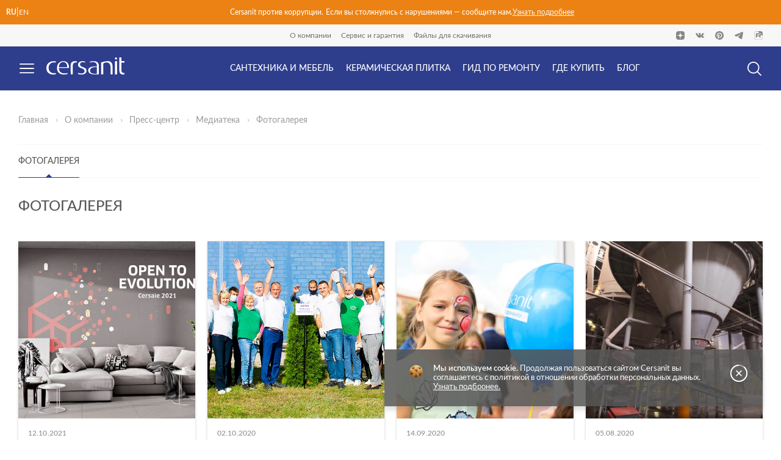

--- FILE ---
content_type: text/html; charset=UTF-8
request_url: https://cersanit.ru/info/press-center/media/photo/
body_size: 33519
content:
<!DOCTYPE html>
<html lang="ru" data-cookie-prefix="BITRIX_SM_CERS" data-yandex-key="92f53e29-0d77-4bd7-9c6d-3a6e0c485c94" data-suggest-yandex-key="0fd2c097-fab3-4b64-8eec-74191cb5c1c5" data-svg-path="/local/templates/2019/svg/all.svg?1764669175">
	<head>
		<title>Фотогалерея</title>
		<meta http-equiv="Content-Type" content="text/html; charset=UTF-8" />
<link rel="canonical" href="https://cersanit.ru/info/press-center/media/photo/" />
<script data-skip-moving="true">(function(w, d) {var v = w.frameCacheVars = {'CACHE_MODE':'HTMLCACHE','storageBlocks':[],'dynamicBlocks':{'p8GeLF':'6b7e547e4806','header-btn':'d9149b5850a7','XEVOpk':'90ac35d91589','wAkIZ0':'d41d8cd98f00','4kaDKI':'d41d8cd98f00','bgawd1':'d41d8cd98f00','UN2Iow':'d41d8cd98f00','SVLTfm':'d41d8cd98f00','yHcwcB':'d41d8cd98f00','IDhqXN':'d41d8cd98f00','KhPrwq':'d41d8cd98f00','Hpzk4m':'d41d8cd98f00','5wKVpg':'d41d8cd98f00','IMD4Ns':'d41d8cd98f00','bc0UJl':'d41d8cd98f00','AweuB2':'d41d8cd98f00','VGgJr5':'d41d8cd98f00','YOBpva':'d41d8cd98f00','VCUvvm':'d41d8cd98f00','V1G1Rz':'0207b593131b','menu-humburger-3':'d41d8cd98f00','9J9wbd':'d41d8cd98f00','NMQc3w':'f21bdfdd4ac2','6cRZPp':'d41d8cd98f00','mKUqxK':'8a26d35bd916','GMvHpP':'a855a49a62c8','iLGDR2':'d41d8cd98f00','QCJ7Jg':'d41d8cd98f00','2c4i0V':'d41d8cd98f00','ROBq1U':'d41d8cd98f00','6G4w5O':'661ac2547a39','menu-mobile-shops':'d41d8cd98f00'},'AUTO_UPDATE':true,'AUTO_UPDATE_TTL':'60','version':'2'};var inv = false;if (v.AUTO_UPDATE === false){if (v.AUTO_UPDATE_TTL && v.AUTO_UPDATE_TTL > 0){var lm = Date.parse(d.lastModified);if (!isNaN(lm)){var td = new Date().getTime();if ((lm + v.AUTO_UPDATE_TTL * 1000) >= td){w.frameRequestStart = false;w.preventAutoUpdate = true;return;}inv = true;}}else{w.frameRequestStart = false;w.preventAutoUpdate = true;return;}}var r = w.XMLHttpRequest ? new XMLHttpRequest() : (w.ActiveXObject ? new w.ActiveXObject("Microsoft.XMLHTTP") : null);if (!r) { return; }w.frameRequestStart = true;var m = v.CACHE_MODE; var l = w.location; var x = new Date().getTime();var q = "?bxrand=" + x + (l.search.length > 0 ? "&" + l.search.substring(1) : "");var u = l.protocol + "//" + l.host + l.pathname + q;r.open("GET", u, true);r.setRequestHeader("BX-ACTION-TYPE", "get_dynamic");r.setRequestHeader("X-Bitrix-Composite", "get_dynamic");r.setRequestHeader("BX-CACHE-MODE", m);r.setRequestHeader("BX-CACHE-BLOCKS", v.dynamicBlocks ? JSON.stringify(v.dynamicBlocks) : "");if (inv){r.setRequestHeader("BX-INVALIDATE-CACHE", "Y");}try { r.setRequestHeader("BX-REF", d.referrer || "");} catch(e) {}if (m === "APPCACHE"){r.setRequestHeader("BX-APPCACHE-PARAMS", JSON.stringify(v.PARAMS));r.setRequestHeader("BX-APPCACHE-URL", v.PAGE_URL ? v.PAGE_URL : "");}r.onreadystatechange = function() {if (r.readyState != 4) { return; }var a = r.getResponseHeader("BX-RAND");var b = w.BX && w.BX.frameCache ? w.BX.frameCache : false;if (a != x || !((r.status >= 200 && r.status < 300) || r.status === 304 || r.status === 1223 || r.status === 0)){var f = {error:true, reason:a!=x?"bad_rand":"bad_status", url:u, xhr:r, status:r.status};if (w.BX && w.BX.ready && b){BX.ready(function() {setTimeout(function(){BX.onCustomEvent("onFrameDataRequestFail", [f]);}, 0);});}w.frameRequestFail = f;return;}if (b){b.onFrameDataReceived(r.responseText);if (!w.frameUpdateInvoked){b.update(false);}w.frameUpdateInvoked = true;}else{w.frameDataString = r.responseText;}};r.send();var p = w.performance;if (p && p.addEventListener && p.getEntries && p.setResourceTimingBufferSize){var e = 'resourcetimingbufferfull';var h = function() {if (w.BX && w.BX.frameCache && w.BX.frameCache.frameDataInserted){p.removeEventListener(e, h);}else {p.setResourceTimingBufferSize(p.getEntries().length + 50);}};p.addEventListener(e, h);}})(window, document);</script>
<script data-skip-moving="true">(function(w, d, n) {var cl = "bx-core";var ht = d.documentElement;var htc = ht ? ht.className : undefined;if (htc === undefined || htc.indexOf(cl) !== -1){return;}var ua = n.userAgent;if (/(iPad;)|(iPhone;)/i.test(ua)){cl += " bx-ios";}else if (/Windows/i.test(ua)){cl += ' bx-win';}else if (/Macintosh/i.test(ua)){cl += " bx-mac";}else if (/Linux/i.test(ua) && !/Android/i.test(ua)){cl += " bx-linux";}else if (/Android/i.test(ua)){cl += " bx-android";}cl += (/(ipad|iphone|android|mobile|touch)/i.test(ua) ? " bx-touch" : " bx-no-touch");cl += w.devicePixelRatio && w.devicePixelRatio >= 2? " bx-retina": " bx-no-retina";var ieVersion = -1;if (/AppleWebKit/.test(ua)){cl += " bx-chrome";}else if (/Opera/.test(ua)){cl += " bx-opera";}else if (/Firefox/.test(ua)){cl += " bx-firefox";}ht.className = htc ? htc + " " + cl : cl;})(window, document, navigator);</script>
<link href="/bitrix/cache/css/s1/2019/page_316ec87e1224df372c4685651781b627/page_316ec87e1224df372c4685651781b627_v1.css?17690789064516" type="text/css"  rel="stylesheet" />
<link href="/bitrix/cache/css/s1/2019/template_77697cd5b1c45f54cd4a12da68913309/template_77697cd5b1c45f54cd4a12da68913309_v1.css?1769606370323094" type="text/css"  data-template-style="true" rel="stylesheet" />



<link rel="preload" as="font" type="font/woff2" href="/local/templates/2019/font/lato-new/Lato-Regular.woff2" crossorigin><link rel="preload" as="font" type="font/woff2" href="/local/templates/2019/font/lato-new/Lato-Medium.woff2" crossorigin><link rel="preload" as="font" type="font/woff2" href="/local/templates/2019/font/lato-new/Lato-Light.woff2" crossorigin><link rel="preload" as="font" type="font/woff2" href="/local/templates/2019/font/lato-new/Lato-Semibold.woff2" crossorigin><link rel="preload" as="font" type="font/woff2" href="/local/templates/2019/font/lato-new/Lato-Bold.woff2" crossorigin>
<meta name="viewport" content="width=device-width, initial-scale=1">
<link rel="icon" type="image/png" sizes="32x32" href="/favicons/favicon-32x32.png">
<link rel="icon" type="image/png" sizes="16x16" href="/favicons/favicon-16x16.png">
<link rel="apple-touch-icon" type="image/png" sizes="180x180" href="/apple-touch-icon.png">
<link rel="manifest" href="/favicons/site.webmanifest">
<link rel="mask-icon" href="/favicons/safari-pinned-tab.svg" color="#2e3d8c">
<meta name="msapplication-TileColor" content="#2e3d8c">
<meta name="msapplication-config" content="/favicons/browserconfig.xml">
<meta name="theme-color" content="#ffffff">
<meta property="og:url" content="https://cersanit.ru/info/press-center/media/photo/"/>
<meta property="og:title" content="Фотогалерея"/>
<meta property="og:type" content="website"/>
<meta property="og:image" content="https://cersanit.ru/local/templates/2019/img/logo.png"/>
<meta property="og:image:type" content="image/png"/>
<meta property="og:image:width" content="600"/>
<meta property="og:image:height" content="600"/>
<meta property="og:locale" content="ru_RU"/>
<meta property="og:site_name" content="Официальный сайт бренда Cersanit"/>
<meta property="og:image:secure_url" content="https://cersanit.ru/local/templates/2019/img/logo.png"/>
			</head>
	<body class=""><div class="corruption-alert js-corruption-alert-show-details"><div class="corruption-alert-locale">
			<div class="d-none d-sm-flex corruption-alert-locale__item corruption-alert-locale__item--active">RU</div>
			<span class="d-none d-sm-flex">|</span>
			<div class="corruption-alert-locale__item js-corruption-alert-show-details-en">EN</div>
		</div><div class="corruption-alert-text"><span class="corruption-alert-text__item">Cersanit против коррупции.<span class="d-none d-md-inline-block ml-1">Если вы столкнулись с нарушениями — сообщите нам.</span></span><span class="corruption-alert-text__item corruption-alert-text__item--underline">Узнать подробнее</span>
	</div>
</div>
<div class="d-none">
	<div id="corruption-alert-popup-content" class="modal-popup modal-popup--form">
		<div class="corruption-alert-popup substrate"><div class="corruption-alert-locale popup-lang-switcher">
					<div class="js-set-corruption-alert-lang corruption-alert-locale__item" data-lang="ru">RU</div>
					<span class="">|</span>
					<div class="js-set-corruption-alert-lang corruption-alert-locale__item" data-lang="en">EN</div>
				</div><div class="js-corruption-alert-desc" data-lang="ru">
					<h2 class="mt-3 mb-3">Cersanit против коррупции</h2>
<p class="mb-3">Наша компания развивает максимально прозрачные отношения с партнёрами, любое преследования личных интересов за счёт ресурсов компании, мы считаем недопустимым.</p>
<p class="mb-3">Мы категорически против любых проявлений коррупции. Если вы столкнулись с недопустимым, неэтичным по вашему мнению, поведением наших сотрудников — пожалуйста обращайтесь на горячую линию, мы обязательно изучим ситуацию и свяжемся с вами.</p>
<p class="mb-3">Просим учесть, что анонимные сообщения будут проигнорированы.</p>
<h4 class="mt-0 mb-2">Для сообщений о фактах коррупции и некорректного поведения сотрудников Cersanit</h4>
<p class="mb-0">Email: <a href="mailto:report@cersanit.ru">report@cersanit.ru</a></p>
<p class="mb-0">Тел: <a href="tel:79150602036">+7 915 060-20-36</a></p>					<div class="btn w-100 mt-4 js-modal-close">Понятно</div>
				</div><div class="js-corruption-alert-desc" data-lang="en">
					<h2 class="mt-3 mb-3">Cersanit against corruption</h2>
<p class="mb-3">Our company develops the most transparent relations with partners, and we consider any pursuit of personal interests at the expense of the company's resources unacceptable.</p>
<p class="mb-3"> We are absolutely against any manifestations of corruption. If you encounter unacceptable, in your opinion, unethical behavior by our employees, please contact the hotline or email, we will thoroughly investigate the reported case and contact you.</p>
<p class="mb-3">Please note that anonymous messages will be ignored.</p>
<h4 class="mt-0 mb-2">For reporting corruption and misconduct by Cersanit employees</h4>
<p class="mb-0">Email: <a href="mailto:report@cersanit.ru">report@cersanit.ru</a></p>
<p class="mb-0">Tel: <a href="tel:79150602036">+7 915 060-20-36</a></p>					<div class="btn w-100 mt-4 js-modal-close">Ok</div>
				</div></div>
	</div>
</div>
<div class="header-bar">
			<div class="container-fluid">
				<div class="row no-gutters align-items-center">
					<div class="col">
						<div id="bxdynamic_p8GeLF_start" style="display:none"></div><span class="city-modal-link js-city-confirm-anchor"></span><div id="bxdynamic_p8GeLF_end" style="display:none"></div>					</div>
					<div class="col-auto">
						<nav class="top-menu"><a class="top-menu__link" href="/info/">
		О компании	</a><a class="top-menu__link" href="/services/">
		Сервис и гарантия	</a><a class="top-menu__link" href="/download/">
		Файлы для скачивания	</a></nav>					</div>
					<div class="col text-right">
						<div class="social"><a target="_blank" href="https://dzen.ru/cersanit_o_remonte">
	<svg class="icon icon--dzen"><use xlink:href="/local/templates/2019/svg/all.svg?1764669175#dzen"></use></svg></a>
<a target="_blank" href="https://vk.com/cersanit_russia">
	<svg class="icon icon--vk"><use xlink:href="/local/templates/2019/svg/all.svg?1764669175#vk"></use></svg></a>
<a target="_blank" href="https://www.pinterest.ru/Cersanit_russia/">
	<svg class="icon icon--pinterest"><use xlink:href="/local/templates/2019/svg/all.svg?1764669175#pinterest"></use></svg></a>
<a target="_blank" href="https://t.me/cersanit_russia">
	<svg class="icon icon--tg"><use xlink:href="/local/templates/2019/svg/all.svg?1764669175#tg"></use></svg></a>
<a target="_blank" href="https://rutube.ru/channel/26724463/">
    <svg class="icon icon--rutube"><use xlink:href="/local/templates/2019/svg/all.svg?1764669175#rutube"></use></svg></a></div>					</div>
				</div>
			</div>
		</div>
		<div class="header js-header">
			<div class="container-spread">
				<div class="row align-items-center justify-content-between flex-nowrap">
					<div class="col col-lg-auto">
						<div class="header__logo row align-items-center justify-content-between">
							<div class="col-auto col-lg pr-2 pr-xl-4"><div id="bxdynamic_header-btn_start" style="display:none"></div><span class="header-catalog-btn"><svg class="icon icon--hamburger"><use xlink:href="/local/templates/2019/svg/all.svg?1764669175#hamburger"></use></svg><span><div id="bxdynamic_header-btn_end" style="display:none"></div></div>
							<div class="col col-lg-auto text-center text-lg-left">
								<a href="/" class="logo"><svg class="icon icon--logo"><use xlink:href="/local/templates/2019/svg/all.svg?1764669175#logo"></use></svg></a>							</div>
						</div>
					</div>
					<div class="col-auto d-none d-lg-block position-static"><div class="menu-main menu-main--header js-menu-main"><div class="menu-main__item js-menu-item panel-menu__item  panel-menu__item--child js-panel-menu-item"><a
			href="/catalog/3d-be/"
						class="menu-main__link panel-menu__link"
			onclick="(new Image()).src='https://wcm.weborama-tech.ru/fcgi-bin/dispatch.fcgi?a.A=co&a.si=9709&a.cp=10&a.ct=d'"		><span class="menu-main__text panel-menu__text">
				Сантехника и мебель			</span>
			<span class="panel-menu__icon"><svg class="icon icon--arr-round"><use xlink:href="/local/templates/2019/svg/all.svg?1764669175#arr-round"></use></svg></span>		</a><div class="menu-main__content panel-submenu js-panel-menu-content js-scroll-submenu">
				<span class="h2">
					<span>Сантехника и мебель</span>
					<span class="js-close-panel">
						<svg class="icon icon--close-round"><use xlink:href="/local/templates/2019/svg/all.svg?1764669175#close-round"></use></svg>					</span>
				</span>
				<span class="btn-light btn-light--dark btn-light--extra-small js-panel-menu-back">
					<svg class="icon icon--arr-l icon--arr-l"><use xlink:href="/local/templates/2019/svg/all.svg?1764669175#arr-l"></use></svg>					<span>Вернуться назад</span>
				</span>
				<div class="container">
					<div class="menu-main-catalog-wrap">
						<div class="menu-main-catalog-wrap__banners"><div class="banners-menu
        "><div class="banners-menu__item banners-menu__item--wide material">
			<a href="/catalog/3d-be/collections/" class="material__link">
				<picture>
			<source srcset="[data-uri]" data-srcset="/upload/iblock/aab/a4xcu86dyu5tj0g8bkvj2hwi80t3tcf4/Banner.webp?1752188511 1x" type="image/webp"><source srcset="[data-uri]" data-srcset="/upload/iblock/aab/a4xcu86dyu5tj0g8bkvj2hwi80t3tcf4/Banner.png?1751974590 1x">			<img
				class="lazyload img-fluid d-none d-lg-block"
				src="[data-uri]"
				alt="Все Коллекции"
							>
		</picture>				<span class="material__over  material__over--background">
					<span class="material__title">Все Коллекции<span>Сантехника и мебель Cersanit</span></span>
				</span>
			</a>
		</div><div class="banners-menu__item material">
			<a href="/catalog/promo/" class="material__link">
				<picture>
			<source srcset="[data-uri]" data-srcset="/upload/resize_cache/ctpi/2288c1accd4f84d03bc14d138408392e/sale.webp?1755212489 1x, /upload/iblock/7b2/b7n18xlkh8ne2vrt1d15jm4iaht5t13h/sale.webp?1755212500 2x" type="image/webp"><source srcset="[data-uri]" data-srcset="/upload/resize_cache/ctpi/2288c1accd4f84d03bc14d138408392e/sale.png?1755000798 1x, /upload/iblock/7b2/b7n18xlkh8ne2vrt1d15jm4iaht5t13h/sale.png?1755000797 2x">			<img
				class="lazyload img-fluid d-lg-block"
				src="[data-uri]"
				alt="Акции"
							>
		</picture>				<span class="material__over  material__over--background">
					<span class="material__title">Акции<span>Скидки</span></span>
				</span>
			</a>
		</div><div class="banners-menu__item material">
			<a href="/catalog/3d-be/collections/f/new-is-y/" class="material__link">
				<picture>
			<source srcset="[data-uri]" data-srcset="/upload/resize_cache/ctpi/acb37b73921a29e5c9c5a7b85e46569f/new.webp?1755212497 1x, /upload/iblock/aa5/c3o5b5os7ivrn2qyx056b6ufhfs7mzfx/new.webp?1755212500 2x" type="image/webp"><source srcset="[data-uri]" data-srcset="/upload/resize_cache/ctpi/acb37b73921a29e5c9c5a7b85e46569f/new.png?1755000806 1x, /upload/iblock/aa5/c3o5b5os7ivrn2qyx056b6ufhfs7mzfx/new.png?1755000804 2x">			<img
				class="lazyload img-fluid d-lg-block"
				src="[data-uri]"
				alt="Новинки"
							>
		</picture>				<span class="material__over  material__over--background">
					<span class="material__title">Новинки<span>Коллекции смесителей</span></span>
				</span>
			</a>
		</div></div></div>
						<div class="menu-main-catalog-wrap__area">
							<div class="row"><div class="col-auto pl-xl-0">
										<div class="menu-main-catalog menu-main-catalog--left"><div class="menu-main-catalog__item menu-main-catalog__item">
													<a href="/catalog/3d-be/" class="menu-main-catalog__title panel-menu__link">
														Все товары													</a>
												</div><div class="menu-main-catalog__item menu-main-catalog__item--moblie">
													<a href="/catalog/3d-be/collections/" class="menu-main-catalog__title panel-menu__link">
														Все коллекции													</a>
												</div></div>
									</div><div class="col pl-xl-0">
									<div class="menu-main-catalog"><div class="menu-main-catalog__item menu-main-catalog__item"><a
											href="/catalog/3d-be/unitazy-bide-pissuary/"
																						class="menu-main-catalog__title panel-menu__link"
										>
											Унитазы, биде, писсуары										</a><div class="menu-main-catalog__childs"><div class="menu-main-catalog__child"><a
														href="/catalog/3d-be/unitazy-bide-pissuary/unitazy-kompakty/"
																												class="menu-main-catalog__child-link"
													>
														Унитазы компакты													</a></div><div class="menu-main-catalog__child"><a
														href="/catalog/3d-be/unitazy-bide-pissuary/unitazy-podvesnye/"
																												class="menu-main-catalog__child-link"
													>
														Унитазы подвесные													</a></div><div class="menu-main-catalog__child"><a
														href="/catalog/3d-be/unitazy-bide-pissuary/sets/"
																												class="menu-main-catalog__child-link"
													>
														Комплекты (готовые решения)													</a></div><div class="menu-main-catalog__child"><a
														href="/catalog/3d-be/unitazy-bide-pissuary/sidenya-dlya-unitazov/"
																												class="menu-main-catalog__child-link"
													>
														Сиденья для унитазов													</a></div><div class="menu-main-catalog__child"><a
														href="/catalog/3d-be/unitazy-bide-pissuary/spare-toilet/"
																												class="menu-main-catalog__child-link"
													>
														Запчасти													</a></div></div>
										</div><div class="menu-main-catalog__item menu-main-catalog__item"><a
											href="/catalog/3d-be/rakoviny-i-pedestaly/"
																						class="menu-main-catalog__title panel-menu__link"
										>
											Раковины и пьедесталы										</a><div class="menu-main-catalog__childs"><div class="menu-main-catalog__child"><a
														href="/catalog/3d-be/rakoviny-i-pedestaly/rakoviny/"
																												class="menu-main-catalog__child-link"
													>
														Раковины в ванную комнату													</a></div><div class="menu-main-catalog__child"><a
														href="/catalog/3d-be/rakoviny-i-pedestaly/polu-i-pedestaly/"
																												class="menu-main-catalog__child-link"
													>
														Полу- и пьедесталы													</a></div></div>
										</div><div class="menu-main-catalog__item menu-main-catalog__item"><a
											href="/catalog/3d-be/installyatsii-i-komplekty/"
																						class="menu-main-catalog__title panel-menu__link"
										>
											Инсталляции и комплекты										</a><div class="menu-main-catalog__childs"><div class="menu-main-catalog__child"><a
														href="/catalog/3d-be/installyatsii-i-komplekty/installyatsionnye-sistemy/"
																												class="menu-main-catalog__child-link"
													>
														Инсталляционные системы													</a></div><div class="menu-main-catalog__child"><a
														href="/catalog/3d-be/installyatsii-i-komplekty/knopki/"
																												class="menu-main-catalog__child-link"
													>
														Кнопки													</a></div><div class="menu-main-catalog__child"><a
														href="/catalog/3d-be/installyatsii-i-komplekty/komplekty-gotovye-resheniya/"
																												class="menu-main-catalog__child-link"
													>
														Комплекты (готовые решения)													</a></div><div class="menu-main-catalog__child"><a
														href="/catalog/3d-be/installyatsii-i-komplekty/spare-complects/"
																												class="menu-main-catalog__child-link"
													>
														Запчасти													</a></div></div>
										</div><div class="menu-main-catalog__item menu-main-catalog__item"><a
											href="/catalog/3d-be/akrilovye-vanny/"
																						class="menu-main-catalog__title panel-menu__link"
										>
											Акриловые ванны										</a><div class="menu-main-catalog__childs"><div class="menu-main-catalog__child"><a
														href="/catalog/3d-be/akrilovye-vanny/pryamougolnye/"
																												class="menu-main-catalog__child-link"
													>
														Прямоугольные ванны													</a></div><div class="menu-main-catalog__child"><a
														href="/catalog/3d-be/akrilovye-vanny/uglovye-asimmetrichnye/"
																												class="menu-main-catalog__child-link"
													>
														Угловые асимметричные ванны													</a></div><div class="menu-main-catalog__child"><a
														href="/catalog/3d-be/akrilovye-vanny/nozhki-dlya-vann/"
																												class="menu-main-catalog__child-link"
													>
														Ножки для ванн													</a></div><div class="menu-main-catalog__child"><a
														href="/catalog/3d-be/akrilovye-vanny/paneli-dlya-vann/"
																												class="menu-main-catalog__child-link"
													>
														Панели для ванн													</a></div><div class="menu-main-catalog__child"><a
														href="/catalog/3d-be/akrilovye-vanny/ramy-dlya-vann/"
																												class="menu-main-catalog__child-link"
													>
														Рамы для ванн													</a></div><div class="menu-main-catalog__child"><a
														href="/catalog/3d-be/akrilovye-vanny/sifony-dlya-vann/"
																												class="menu-main-catalog__child-link"
													>
														Сифоны для ванн													</a></div></div>
										</div><div class="menu-main-catalog__item menu-main-catalog__item"><a
											href="/catalog/3d-be/mebel-dlya-vannoy/"
																						class="menu-main-catalog__title panel-menu__link"
										>
											Мебель для ванной										</a><div class="menu-main-catalog__childs"><div class="menu-main-catalog__child"><a
														href="/catalog/3d-be/mebel-dlya-vannoy/tumby-dlya-rakovin/"
																												class="menu-main-catalog__child-link"
													>
														Тумбы для раковин													</a></div><div class="menu-main-catalog__child"><a
														href="/catalog/3d-be/mebel-dlya-vannoy/zerkala/"
																												class="menu-main-catalog__child-link"
													>
														Зеркала													</a></div><div class="menu-main-catalog__child"><a
														href="/catalog/3d-be/mebel-dlya-vannoy/zerkala-shkafchiki/"
																												class="menu-main-catalog__child-link"
													>
														Зеркала-шкафчики													</a></div><div class="menu-main-catalog__child"><a
														href="/catalog/3d-be/mebel-dlya-vannoy/penaly-polupenaly/"
																												class="menu-main-catalog__child-link"
													>
														Пеналы													</a></div><div class="menu-main-catalog__child"><a
														href="/catalog/3d-be/mebel-dlya-vannoy/shkafchiki/"
																												class="menu-main-catalog__child-link"
													>
														Шкафчики													</a></div><div class="js-menu-child-spoiler">
															<div class="menu-main-catalog__spoiler-area"><div class="menu-main-catalog__child"><a
														href="/catalog/3d-be/mebel-dlya-vannoy/komplekty/"
																												class="menu-main-catalog__child-link"
													>
														Комплекты													</a></div><div class="menu-main-catalog__child"><a
														href="/catalog/3d-be/mebel-dlya-vannoy/tabletops/"
																												class="menu-main-catalog__child-link"
													>
														Столешницы													</a></div><div class="menu-main-catalog__child"><a
														href="/catalog/3d-be/mebel-dlya-vannoy/komplektuyushchie-dlya-mebeli/"
																												class="menu-main-catalog__child-link"
													>
														Комплектующие для мебели													</a></div></div>
														<div class="menu-main-catalog__spoiler-link">
															<div class="link-icon js-menu-child-spoiler-toggle">
																<span>Ещё</span>
																<svg class="icon icon--arr-b icon--arr-y"><use xlink:href="/local/templates/2019/svg/all.svg?1764669175#arr-b"></use></svg>															</div>
															<div class="link-icon js-menu-child-spoiler-toggle">
																<span>Скрыть</span>
																<svg class="icon icon--arr-b icon--arr-y"><use xlink:href="/local/templates/2019/svg/all.svg?1764669175#arr-b"></use></svg>															</div>
														</div>
													</div></div>
										</div><div class="menu-main-catalog__item menu-main-catalog__item"><a
											href="/catalog/3d-be/smesiteli-i-dushevoe-oborudovanie/"
																						class="menu-main-catalog__title panel-menu__link"
										>
											Смесители для ванной, кухни и душевое оборудование										</a><div class="menu-main-catalog__childs"><div class="menu-main-catalog__child"><a
														href="/catalog/3d-be/smesiteli-i-dushevoe-oborudovanie/kuhonnye-smesiteli/"
																												class="menu-main-catalog__child-link"
													>
														Кухонные смесители													</a></div><div class="menu-main-catalog__child"><a
														href="/catalog/3d-be/smesiteli-i-dushevoe-oborudovanie/smesiteli/"
																												class="menu-main-catalog__child-link"
													>
														Смесители и гигиенические души													</a></div><div class="menu-main-catalog__child"><a
														href="/catalog/3d-be/smesiteli-i-dushevoe-oborudovanie/dushevoe-oborudovanie/"
																												class="menu-main-catalog__child-link"
													>
														Душевое оборудование													</a></div><div class="menu-main-catalog__child"><a
														href="/catalog/3d-be/smesiteli-i-dushevoe-oborudovanie/komplekty-smesiteley/"
																												class="menu-main-catalog__child-link"
													>
														Комплекты смесителей													</a></div></div>
										</div></div>
								</div>
							</div></div>
					</div>
				</div>
			</div></div><div class="menu-main__item js-menu-item panel-menu__item  panel-menu__item--child js-panel-menu-item"><a
			href="/catalog/2d/"
						class="menu-main__link panel-menu__link"
			onclick="(new Image()).src='https://wcm.weborama-tech.ru/fcgi-bin/dispatch.fcgi?a.A=co&a.si=9709&a.cp=11&a.ct=d'"		><span class="menu-main__text panel-menu__text">
				Керамическая плитка			</span>
			<span class="panel-menu__icon"><svg class="icon icon--arr-round"><use xlink:href="/local/templates/2019/svg/all.svg?1764669175#arr-round"></use></svg></span>		</a><div class="menu-main__content panel-submenu js-panel-menu-content js-scroll-submenu">
				<span class="h2">
					<span>Керамическая плитка</span>
					<span class="js-close-panel">
						<svg class="icon icon--close-round"><use xlink:href="/local/templates/2019/svg/all.svg?1764669175#close-round"></use></svg>					</span>
				</span>
				<span class="btn-light btn-light--dark btn-light--extra-small js-panel-menu-back">
					<svg class="icon icon--arr-l icon--arr-l"><use xlink:href="/local/templates/2019/svg/all.svg?1764669175#arr-l"></use></svg>					<span>Вернуться назад</span>
				</span>
				<div class="container">
					<div class="menu-main-catalog-wrap">
						<div class="menu-main-catalog-wrap__banners"><div class="banners-menu
        "><div class="banners-menu__item banners-menu__item--wide material">
			<a href="/catalog/2d/collections/" class="material__link">
				<picture>
			<source srcset="[data-uri]" data-srcset="/upload/iblock/76b/r8eolrsc1v4pcj0idayj5ds6wpajzr73/Mudbord-1.3.webp?1752188506 1x" type="image/webp"><source srcset="[data-uri]" data-srcset="/upload/iblock/76b/r8eolrsc1v4pcj0idayj5ds6wpajzr73/Mudbord-1.3.jpg?1751975855 1x">			<img
				class="lazyload img-fluid d-none d-lg-block"
				src="[data-uri]"
				alt="Все Коллекции"
							>
		</picture>				<span class="material__over  material__over--background">
					<span class="material__title">Все Коллекции<span>Плитка и керамогранит Cersanit</span></span>
				</span>
			</a>
		</div><div class="banners-menu__item material">
			<a href="/catalog/promo/" class="material__link">
				<picture>
			<source srcset="[data-uri]" data-srcset="/upload/resize_cache/ctpi/3f0163be73207d54fb6c4fe487322a93/sale.webp?1755212497 1x, /upload/iblock/abf/6aobjt5nx2s7l7fh31gxgtl7nhd6srqs/sale.webp?1755212500 2x" type="image/webp"><source srcset="[data-uri]" data-srcset="/upload/resize_cache/ctpi/3f0163be73207d54fb6c4fe487322a93/sale.png?1755000796 1x, /upload/iblock/abf/6aobjt5nx2s7l7fh31gxgtl7nhd6srqs/sale.png?1755000790 2x">			<img
				class="lazyload img-fluid d-lg-block"
				src="[data-uri]"
				alt="Акции"
							>
		</picture>				<span class="material__over  material__over--background">
					<span class="material__title">Акции<span>Скидки</span></span>
				</span>
			</a>
		</div><div class="banners-menu__item material">
			<a href="/catalog/2d/f/new-is-y/" class="material__link">
				<picture>
			<source srcset="[data-uri]" data-srcset="/upload/resize_cache/ctpi/148b5ac51f3dce434483d72ddeb63cf8/new.webp?1755212488 1x, /upload/iblock/988/2vhs083cxe82m40025cmsay4ucv46gut/new.webp?1755212500 2x" type="image/webp"><source srcset="[data-uri]" data-srcset="/upload/resize_cache/ctpi/148b5ac51f3dce434483d72ddeb63cf8/new.png?1755000786 1x, /upload/iblock/988/2vhs083cxe82m40025cmsay4ucv46gut/new.png?1755000784 2x">			<img
				class="lazyload img-fluid d-lg-block"
				src="[data-uri]"
				alt="Новинки"
							>
		</picture>				<span class="material__over  material__over--background">
					<span class="material__title">Новинки<span>Коллекция формата 30х60</span></span>
				</span>
			</a>
		</div></div></div>
						<div class="menu-main-catalog-wrap__area">
							<div class="row"><div class="col-auto pl-xl-0">
										<div class="menu-main-catalog menu-main-catalog--left"><div class="menu-main-catalog__item menu-main-catalog__item">
													<a href="/catalog/2d/" class="menu-main-catalog__title panel-menu__link">
														Все товары													</a>
												</div><div class="menu-main-catalog__item menu-main-catalog__item--moblie">
													<a href="/catalog/2d/collections/" class="menu-main-catalog__title panel-menu__link">
														Все коллекции													</a>
												</div><div class="menu-main-catalog__item menu-main-catalog__item">
													<a href="/catalog/2d/f/tip_plitki-is-plitka/" class="menu-main-catalog__title panel-menu__link">
														Настенная плитка													</a>
												</div><div class="menu-main-catalog__item menu-main-catalog__item">
													<a href="/catalog/2d/f/tip_plitki-is-keramogranit/" class="menu-main-catalog__title panel-menu__link">
														Керамогранит													</a>
												</div></div>
									</div><div class="col pl-xl-0">
									<div class="menu-main-catalog"><div class="menu-main-catalog__item menu-main-catalog__item"><span class="menu-main-catalog__title panel-menu__link">Формат</span><div class="menu-main-catalog__childs"><div class="menu-main-catalog__child"><a
														href="/catalog/2d/f/razmer_plity-is-60x120/"
																												class="menu-main-catalog__child-link"
													>
														60х120													</a></div><div class="menu-main-catalog__child"><a
														href="/catalog/2d/f/razmer_plity-is-45x90/"
																												class="menu-main-catalog__child-link"
													>
														45х90													</a></div><div class="menu-main-catalog__child"><a
														href="/catalog/2d/f/razmer_plity-is-22x90/"
																												class="menu-main-catalog__child-link"
													>
														22x90													</a></div><div class="menu-main-catalog__child"><a
														href="/catalog/2d/f/razmer_plity-is-60x60/"
																												class="menu-main-catalog__child-link"
													>
														60x60													</a></div><div class="menu-main-catalog__child"><a
														href="/catalog/2d/f/razmer_plity-is-30x60/"
																												class="menu-main-catalog__child-link"
													>
														30х60													</a></div><div class="js-menu-child-spoiler">
															<div class="menu-main-catalog__spoiler-area"><div class="menu-main-catalog__child"><a
														href="/catalog/2d/f/razmer_plity-is-18x60/"
																												class="menu-main-catalog__child-link"
													>
														18х60													</a></div><div class="menu-main-catalog__child"><a
														href="/catalog/2d/f/razmer_plity-is-20x44/"
																												class="menu-main-catalog__child-link"
													>
														20х44													</a></div><div class="menu-main-catalog__child"><a
														href="/catalog/2d/f/razmer_plity-is-42x42/"
																												class="menu-main-catalog__child-link"
													>
														42х42													</a></div><div class="menu-main-catalog__child"><a
														href="/catalog/2d/f/razmer_plity-is-30x30/"
																												class="menu-main-catalog__child-link"
													>
														30х30													</a></div></div>
														<div class="menu-main-catalog__spoiler-link">
															<div class="link-icon js-menu-child-spoiler-toggle">
																<span>Ещё</span>
																<svg class="icon icon--arr-b icon--arr-y"><use xlink:href="/local/templates/2019/svg/all.svg?1764669175#arr-b"></use></svg>															</div>
															<div class="link-icon js-menu-child-spoiler-toggle">
																<span>Скрыть</span>
																<svg class="icon icon--arr-b icon--arr-y"><use xlink:href="/local/templates/2019/svg/all.svg?1764669175#arr-b"></use></svg>															</div>
														</div>
													</div></div>
										</div><div class="menu-main-catalog__item menu-main-catalog__item"><span class="menu-main-catalog__title panel-menu__link">Цвет</span><div class="menu-main-catalog__childs"><div class="menu-main-catalog__child"><a
														href="/catalog/2d/f/cvet-is-bezhevyy/"
																												class="menu-main-catalog__child-link"
													>
														Бежевый													</a></div><div class="menu-main-catalog__child"><a
														href="/catalog/2d/f/cvet-is-belyy/"
																												class="menu-main-catalog__child-link"
													>
														Белый													</a></div><div class="menu-main-catalog__child"><a
														href="/catalog/2d/f/cvet-is-goluboy/"
																												class="menu-main-catalog__child-link"
													>
														Голубой													</a></div><div class="menu-main-catalog__child"><a
														href="/catalog/2d/f/cvet-is-dekorirovannyy-zolotistyy/"
																												class="menu-main-catalog__child-link"
													>
														Декорированный													</a></div><div class="menu-main-catalog__child"><a
														href="/catalog/2d/f/cvet-is-zelenyy/"
																												class="menu-main-catalog__child-link"
													>
														Зелёный													</a></div><div class="menu-main-catalog__child"><a
														href="/catalog/2d/f/cvet-is-krasnyy/"
																												class="menu-main-catalog__child-link"
													>
														Красный													</a></div></div>
										</div><div class="menu-main-catalog__item menu-main-catalog__item"><span class="menu-main-catalog__title panel-menu__link">Коммерческие помещения</span><div class="menu-main-catalog__childs"><div class="menu-main-catalog__child"><a
														href="/catalog/2d/f/commercial_room-is-vannaya-komnata/"
																												class="menu-main-catalog__child-link"
													>
														Ванная комната													</a></div><div class="menu-main-catalog__child"><a
														href="/catalog/2d/f/commercial_room-is-sanuzly/"
																												class="menu-main-catalog__child-link"
													>
														Санузлы													</a></div><div class="menu-main-catalog__child"><a
														href="/catalog/2d/f/commercial_room-is-kukhnya/"
																												class="menu-main-catalog__child-link"
													>
														Кухня													</a></div><div class="menu-main-catalog__child"><a
														href="/catalog/2d/f/commercial_room-is-vkhodnye-gruppy/"
																												class="menu-main-catalog__child-link"
													>
														Входные группы													</a></div><div class="menu-main-catalog__child"><a
														href="/catalog/2d/f/commercial_room-is-vnutrennyaya-otdelka/"
																												class="menu-main-catalog__child-link"
													>
														Внутренняя отделка													</a></div><div class="menu-main-catalog__child"><a
														href="/catalog/2d/f/commercial_room-is-balkony/"
																												class="menu-main-catalog__child-link"
													>
														Балконы													</a></div></div>
										</div></div>
								</div>
							</div><div class="banners-tiles">
	<div class="row"><div class="col">
				<a href="/catalog/2d/keramicheskaya-plitka-pod-beton/" class="banners-tiles__link">
					<span class="ratio-box">
						<picture>
			<source srcset="[data-uri]" data-srcset="/upload/iblock/438/3ek4uc6sltxhl7see5lz1ms7iqvc91ck/Plitki-3.webp?1752188501 1x" type="image/webp"><source srcset="[data-uri]" data-srcset="/upload/iblock/438/3ek4uc6sltxhl7see5lz1ms7iqvc91ck/Plitki-3.jpg?1751976937 1x">			<img
				class="lazyload img-fluid d-none d-lg-block"
				src="[data-uri]"
				alt="Бетон"
							>
		</picture>					</span>
					<span class="banners-tiles__title">Бетон</span>
				</a>
			</div><div class="col">
				<a href="/catalog/2d/keramicheskaya-plitka-pod-kamen/" class="banners-tiles__link">
					<span class="ratio-box">
						<picture>
			<source srcset="[data-uri]" data-srcset="/upload/iblock/01a/gqvfbb2n97t5abldgtyy0czghrw9zfp8/Montazhnaya-oblast-4.webp?1753657290 1x" type="image/webp"><source srcset="[data-uri]" data-srcset="/upload/iblock/01a/gqvfbb2n97t5abldgtyy0czghrw9zfp8/Montazhnaya-oblast-4.jpg?1753431025 1x">			<img
				class="lazyload img-fluid d-none d-lg-block"
				src="[data-uri]"
				alt="Камень"
							>
		</picture>					</span>
					<span class="banners-tiles__title">Камень</span>
				</a>
			</div><div class="col">
				<a href="/catalog/2d/keramicheskaya-plitka-pod-derevo/" class="banners-tiles__link">
					<span class="ratio-box">
						<picture>
			<source srcset="[data-uri]" data-srcset="/upload/iblock/423/ubzmanvopoy9x62j3meh8i6ugpf24nrb/Plitki-1.webp?1752188502 1x" type="image/webp"><source srcset="[data-uri]" data-srcset="/upload/iblock/423/ubzmanvopoy9x62j3meh8i6ugpf24nrb/Plitki-1.jpg?1751976924 1x">			<img
				class="lazyload img-fluid d-none d-lg-block"
				src="[data-uri]"
				alt="Дерево"
							>
		</picture>					</span>
					<span class="banners-tiles__title">Дерево</span>
				</a>
			</div><div class="col">
				<a href="/catalog/2d/f/faktura_poverhnosti-is-relefnaya/" class="banners-tiles__link">
					<span class="ratio-box">
						<picture>
			<source srcset="[data-uri]" data-srcset="/upload/iblock/715/ziz61yp0qhcdaz7l093quno0wdbhsg7m/Plitki-4.webp?1752188510 1x" type="image/webp"><source srcset="[data-uri]" data-srcset="/upload/iblock/715/ziz61yp0qhcdaz7l093quno0wdbhsg7m/Plitki-4.jpg?1751977112 1x">			<img
				class="lazyload img-fluid d-none d-lg-block"
				src="[data-uri]"
				alt="Рельефы"
							>
		</picture>					</span>
					<span class="banners-tiles__title">Рельефы</span>
				</a>
			</div><div class="col">
				<a href="https://cersanit.ru/catalog/2d/f/dizajn_segment-is-uzory/" class="banners-tiles__link">
					<span class="ratio-box">
						<picture>
			<source srcset="[data-uri]" data-srcset="/upload/iblock/6dc/c75q8lil2xke9s84kw4irt3b2qbm3ili/Plitki-5.webp?1752188509 1x" type="image/webp"><source srcset="[data-uri]" data-srcset="/upload/iblock/6dc/c75q8lil2xke9s84kw4irt3b2qbm3ili/Plitki-5.jpg?1751976989 1x">			<img
				class="lazyload img-fluid d-none d-lg-block"
				src="[data-uri]"
				alt="Узоры"
							>
		</picture>					</span>
					<span class="banners-tiles__title">Узоры</span>
				</a>
			</div></div>
</div></div>
					</div>
				</div>
			</div></div><div class="menu-main__item js-menu-item panel-menu__item  js-panel-menu-empty menu-main__item--hide"><a
			href="/guide/"
						class="menu-main__link panel-menu__link"
			onclick="(new Image()).src='https://wcm.weborama-tech.ru/fcgi-bin/dispatch.fcgi?a.A=co&a.si=9709&a.cp=12&a.ct=d'"		><span class="menu-main__text panel-menu__text">
				Гид по ремонту			</span>
					</a></div><div class="menu-main__item js-menu-item panel-menu__item  panel-menu__item--child js-panel-menu-item menu-main__item--hide"><div id="bxdynamic_XEVOpk_start" style="display:none"></div><span class="menu-main__link">
				<span class="menu-main__text">Где купить</span>
			</span><div id="bxdynamic_XEVOpk_end" style="display:none"></div><div class="menu-main__content panel-submenu js-panel-menu-content js-scroll-submenu">
				<span class="h2">
					<span>Где купить</span>
					<span class="js-close-panel">
						<svg class="icon icon--close-round"><use xlink:href="/local/templates/2019/svg/all.svg?1764669175#close-round"></use></svg>					</span>
				</span>
				<span class="btn-light btn-light--dark btn-light--extra-small js-panel-menu-back">
					<svg class="icon icon--arr-l icon--arr-l"><use xlink:href="/local/templates/2019/svg/all.svg?1764669175#arr-l"></use></svg>					<span>Вернуться назад</span>
				</span>
				<div class="container">
					<div class="menu-main-catalog-wrap">
						<div class="menu-main-catalog-wrap__banners d-none d-lg-block"><div class="banners-menu
     banners-menu--alone    "><div class="banners-menu__item banners-menu__item--wide material">
			<a href="/catalog/online/" class="material__link">
				<picture>
			<source srcset="[data-uri]" data-srcset="/upload/resize_cache/ctpi/2acaffae5b95f05d94eeb363c6714403/800x433.webp?1747436492 1x, /upload/iblock/4d2/hp1tuoli4owjp4b7gih9dxofblbrxvpp/800x433.webp?1747436492 2x" type="image/webp"><source srcset="[data-uri]" data-srcset="/upload/resize_cache/ctpi/2acaffae5b95f05d94eeb363c6714403/800x433.jpg?1747216883 1x, /upload/iblock/4d2/hp1tuoli4owjp4b7gih9dxofblbrxvpp/800x433.jpg?1747216880 2x">			<img
				class="lazyload img-fluid d-none d-lg-block"
				src="[data-uri]"
				alt="Купить онлайн"
							>
		</picture>				<span class="material__over  material__over--background">
					<span class="material__title">Купить онлайн<span>Покупайте продукцию Cersanit на маркетплейсах</span></span>
				</span>
			</a>
		</div></div></div>
						<div class="menu-main-catalog-wrap__area">
							<div class="row"><div class="col pl-xl-0">
									<div class="menu-main-catalog"><div class="menu-main-catalog__item menu-main-catalog__item"><div id="bxdynamic_wAkIZ0_start" style="display:none"></div><div id="bxdynamic_wAkIZ0_end" style="display:none"></div><div class="menu-main-catalog__childs"><div class="menu-main-catalog__child"><div id="bxdynamic_4kaDKI_start" style="display:none"></div><div id="bxdynamic_4kaDKI_end" style="display:none"></div></div><div class="menu-main-catalog__child"><div id="bxdynamic_bgawd1_start" style="display:none"></div><div id="bxdynamic_bgawd1_end" style="display:none"></div></div><div class="menu-main-catalog__child"><div id="bxdynamic_UN2Iow_start" style="display:none"></div><div id="bxdynamic_UN2Iow_end" style="display:none"></div></div><div class="menu-main-catalog__child"><div id="bxdynamic_SVLTfm_start" style="display:none"></div><div id="bxdynamic_SVLTfm_end" style="display:none"></div></div></div>
										</div><div class="menu-main-catalog__item menu-main-catalog__item"><div id="bxdynamic_yHcwcB_start" style="display:none"></div><div id="bxdynamic_yHcwcB_end" style="display:none"></div><div class="menu-main-catalog__childs"><div class="menu-main-catalog__child"><div id="bxdynamic_IDhqXN_start" style="display:none"></div><div id="bxdynamic_IDhqXN_end" style="display:none"></div></div><div class="menu-main-catalog__child"><div id="bxdynamic_KhPrwq_start" style="display:none"></div><div id="bxdynamic_KhPrwq_end" style="display:none"></div></div><div class="menu-main-catalog__child"><div id="bxdynamic_Hpzk4m_start" style="display:none"></div><div id="bxdynamic_Hpzk4m_end" style="display:none"></div></div></div>
										</div><div class="menu-main-catalog__item menu-main-catalog__item"><div id="bxdynamic_5wKVpg_start" style="display:none"></div><div id="bxdynamic_5wKVpg_end" style="display:none"></div><div class="menu-main-catalog__childs"><div class="menu-main-catalog__child"><a
														href="/services/"
																												class="menu-main-catalog__child-link"
													>
														Сервис и гарантия													</a></div><div class="menu-main-catalog__child"><div id="bxdynamic_IMD4Ns_start" style="display:none"></div><div id="bxdynamic_IMD4Ns_end" style="display:none"></div></div><div class="menu-main-catalog__child"><a
														href="/services/complaint/"
																												class="menu-main-catalog__child-link"
													>
														Отправить претензию													</a></div></div>
										</div><div class="menu-main-catalog__item menu-main-catalog__item"><div id="bxdynamic_bc0UJl_start" style="display:none"></div><div id="bxdynamic_bc0UJl_end" style="display:none"></div><div class="menu-main-catalog__childs"><div class="menu-main-catalog__child"><div id="bxdynamic_AweuB2_start" style="display:none"></div><div id="bxdynamic_AweuB2_end" style="display:none"></div></div><div class="menu-main-catalog__child"><div id="bxdynamic_VGgJr5_start" style="display:none"></div><div id="bxdynamic_VGgJr5_end" style="display:none"></div></div><div class="menu-main-catalog__child"><div id="bxdynamic_YOBpva_start" style="display:none"></div><div id="bxdynamic_YOBpva_end" style="display:none"></div></div><div class="menu-main-catalog__child"><div id="bxdynamic_VCUvvm_start" style="display:none"></div><div id="bxdynamic_VCUvvm_end" style="display:none"></div></div></div>
										</div></div>
								</div>
							</div></div>
					</div>
				</div>
			</div></div><div class="menu-main__item js-menu-item panel-menu__item  js-panel-menu-empty menu-main__item--hide"><a
			href="/blog/"
						class="menu-main__link panel-menu__link"
					><span class="menu-main__text panel-menu__text">
				Блог			</span>
					</a></div></div></div>
					<div class="col-auto">
						<form class="search" action="/search/" method="get">
	<input type="text" placeholder="Поиск по сайту" name="q" class="form-control d-none d-xl-block">
	<button class="search__btn" type="submit">
		<svg class="icon icon--search"><use xlink:href="/local/templates/2019/svg/all.svg?1764669175#search"></use></svg>	</button>
</form>					</div>
				</div>
				<div class="panel-menu-wrap">
	<div class="panel-menu-wrap__toggle">
		<div class="panel-menu__scroll">
			<div class="panel-menu js-panel-menu"><div class="panel-menu__city d-lg-none">
		<div class="panel-menu__city-title">Ваш город</div>
		<div id="bxdynamic_V1G1Rz_start" style="display:none"></div><span class="city-modal-link"></span><div id="bxdynamic_V1G1Rz_end" style="display:none"></div>	</div>
	<div class="panel-menu__left"><div class=" panel-menu__item  js-panel-menu-empty">
			<a href="/catalog/promo/" class=" panel-menu__link"><span class="panel-menu__icon">
						<svg class="icon icon--percent"><use xlink:href="/local/templates/2019/svg/all.svg?1764669175#percent"></use></svg>					</span><span class=" panel-menu__text">
					Акции				</span></a></div><div class=" panel-menu__item  js-panel-menu-empty">
			<a href="/catalog/new/" class=" panel-menu__link"><span class="panel-menu__icon">
						<svg class="icon icon--spark"><use xlink:href="/local/templates/2019/svg/all.svg?1764669175#spark"></use></svg>					</span><span class=" panel-menu__text">
					Новинки				</span></a></div><div class="menu-main__item js-menu-item panel-menu__item  panel-menu__item--child js-panel-menu-item"><a
			href="/catalog/3d-be/"
						class="menu-main__link panel-menu__link"
			onclick="(new Image()).src='https://wcm.weborama-tech.ru/fcgi-bin/dispatch.fcgi?a.A=co&a.si=9709&a.cp=10&a.ct=d'"		><span class="menu-main__text panel-menu__text">
				Сантехника и мебель			</span>
			<span class="panel-menu__icon"><svg class="icon icon--arr-round"><use xlink:href="/local/templates/2019/svg/all.svg?1764669175#arr-round"></use></svg></span>		</a><div class="menu-main__content panel-submenu js-panel-menu-content js-scroll-submenu">
				<span class="h2">
					<span>Сантехника и мебель</span>
					<span class="js-close-panel">
						<svg class="icon icon--close-round"><use xlink:href="/local/templates/2019/svg/all.svg?1764669175#close-round"></use></svg>					</span>
				</span>
				<span class="btn-light btn-light--dark btn-light--extra-small js-panel-menu-back">
					<svg class="icon icon--arr-l icon--arr-l"><use xlink:href="/local/templates/2019/svg/all.svg?1764669175#arr-l"></use></svg>					<span>Вернуться назад</span>
				</span>
				<div class="container">
					<div class="menu-main-catalog-wrap">
						<div class="menu-main-catalog-wrap__banners"><div class="banners-menu
        "><div class="banners-menu__item banners-menu__item--wide material">
			<a href="/catalog/3d-be/collections/" class="material__link">
				<picture>
			<source srcset="[data-uri]" data-srcset="/upload/iblock/aab/a4xcu86dyu5tj0g8bkvj2hwi80t3tcf4/Banner.webp?1752188511 1x" type="image/webp"><source srcset="[data-uri]" data-srcset="/upload/iblock/aab/a4xcu86dyu5tj0g8bkvj2hwi80t3tcf4/Banner.png?1751974590 1x">			<img
				class="lazyload img-fluid d-none d-lg-block"
				src="[data-uri]"
				alt="Все Коллекции"
							>
		</picture>				<span class="material__over  material__over--background">
					<span class="material__title">Все Коллекции<span>Сантехника и мебель Cersanit</span></span>
				</span>
			</a>
		</div><div class="banners-menu__item material">
			<a href="/catalog/promo/" class="material__link">
				<picture>
			<source srcset="[data-uri]" data-srcset="/upload/resize_cache/ctpi/2288c1accd4f84d03bc14d138408392e/sale.webp?1755212489 1x, /upload/iblock/7b2/b7n18xlkh8ne2vrt1d15jm4iaht5t13h/sale.webp?1755212500 2x" type="image/webp"><source srcset="[data-uri]" data-srcset="/upload/resize_cache/ctpi/2288c1accd4f84d03bc14d138408392e/sale.png?1755000798 1x, /upload/iblock/7b2/b7n18xlkh8ne2vrt1d15jm4iaht5t13h/sale.png?1755000797 2x">			<img
				class="lazyload img-fluid d-lg-block"
				src="[data-uri]"
				alt="Акции"
							>
		</picture>				<span class="material__over  material__over--background">
					<span class="material__title">Акции<span>Скидки</span></span>
				</span>
			</a>
		</div><div class="banners-menu__item material">
			<a href="/catalog/3d-be/collections/f/new-is-y/" class="material__link">
				<picture>
			<source srcset="[data-uri]" data-srcset="/upload/resize_cache/ctpi/acb37b73921a29e5c9c5a7b85e46569f/new.webp?1755212497 1x, /upload/iblock/aa5/c3o5b5os7ivrn2qyx056b6ufhfs7mzfx/new.webp?1755212500 2x" type="image/webp"><source srcset="[data-uri]" data-srcset="/upload/resize_cache/ctpi/acb37b73921a29e5c9c5a7b85e46569f/new.png?1755000806 1x, /upload/iblock/aa5/c3o5b5os7ivrn2qyx056b6ufhfs7mzfx/new.png?1755000804 2x">			<img
				class="lazyload img-fluid d-lg-block"
				src="[data-uri]"
				alt="Новинки"
							>
		</picture>				<span class="material__over  material__over--background">
					<span class="material__title">Новинки<span>Коллекции смесителей</span></span>
				</span>
			</a>
		</div></div></div>
						<div class="menu-main-catalog-wrap__area">
							<div class="row"><div class="col-auto pl-xl-0">
										<div class="menu-main-catalog menu-main-catalog--left"><div class="menu-main-catalog__item menu-main-catalog__item">
													<a href="/catalog/3d-be/" class="menu-main-catalog__title panel-menu__link">
														Все товары													</a>
												</div><div class="menu-main-catalog__item menu-main-catalog__item--moblie">
													<a href="/catalog/3d-be/collections/" class="menu-main-catalog__title panel-menu__link">
														Все коллекции													</a>
												</div></div>
									</div><div class="col pl-xl-0">
									<div class="menu-main-catalog"><div class="menu-main-catalog__item menu-main-catalog__item"><a
											href="/catalog/3d-be/unitazy-bide-pissuary/"
																						class="menu-main-catalog__title panel-menu__link"
										>
											Унитазы, биде, писсуары										</a><div class="menu-main-catalog__childs"><div class="menu-main-catalog__child"><a
														href="/catalog/3d-be/unitazy-bide-pissuary/unitazy-kompakty/"
																												class="menu-main-catalog__child-link"
													>
														Унитазы компакты													</a></div><div class="menu-main-catalog__child"><a
														href="/catalog/3d-be/unitazy-bide-pissuary/unitazy-podvesnye/"
																												class="menu-main-catalog__child-link"
													>
														Унитазы подвесные													</a></div><div class="menu-main-catalog__child"><a
														href="/catalog/3d-be/unitazy-bide-pissuary/sets/"
																												class="menu-main-catalog__child-link"
													>
														Комплекты (готовые решения)													</a></div><div class="menu-main-catalog__child"><a
														href="/catalog/3d-be/unitazy-bide-pissuary/sidenya-dlya-unitazov/"
																												class="menu-main-catalog__child-link"
													>
														Сиденья для унитазов													</a></div><div class="menu-main-catalog__child"><a
														href="/catalog/3d-be/unitazy-bide-pissuary/spare-toilet/"
																												class="menu-main-catalog__child-link"
													>
														Запчасти													</a></div></div>
										</div><div class="menu-main-catalog__item menu-main-catalog__item"><a
											href="/catalog/3d-be/rakoviny-i-pedestaly/"
																						class="menu-main-catalog__title panel-menu__link"
										>
											Раковины и пьедесталы										</a><div class="menu-main-catalog__childs"><div class="menu-main-catalog__child"><a
														href="/catalog/3d-be/rakoviny-i-pedestaly/rakoviny/"
																												class="menu-main-catalog__child-link"
													>
														Раковины в ванную комнату													</a></div><div class="menu-main-catalog__child"><a
														href="/catalog/3d-be/rakoviny-i-pedestaly/polu-i-pedestaly/"
																												class="menu-main-catalog__child-link"
													>
														Полу- и пьедесталы													</a></div></div>
										</div><div class="menu-main-catalog__item menu-main-catalog__item"><a
											href="/catalog/3d-be/installyatsii-i-komplekty/"
																						class="menu-main-catalog__title panel-menu__link"
										>
											Инсталляции и комплекты										</a><div class="menu-main-catalog__childs"><div class="menu-main-catalog__child"><a
														href="/catalog/3d-be/installyatsii-i-komplekty/installyatsionnye-sistemy/"
																												class="menu-main-catalog__child-link"
													>
														Инсталляционные системы													</a></div><div class="menu-main-catalog__child"><a
														href="/catalog/3d-be/installyatsii-i-komplekty/knopki/"
																												class="menu-main-catalog__child-link"
													>
														Кнопки													</a></div><div class="menu-main-catalog__child"><a
														href="/catalog/3d-be/installyatsii-i-komplekty/komplekty-gotovye-resheniya/"
																												class="menu-main-catalog__child-link"
													>
														Комплекты (готовые решения)													</a></div><div class="menu-main-catalog__child"><a
														href="/catalog/3d-be/installyatsii-i-komplekty/spare-complects/"
																												class="menu-main-catalog__child-link"
													>
														Запчасти													</a></div></div>
										</div><div class="menu-main-catalog__item menu-main-catalog__item"><a
											href="/catalog/3d-be/akrilovye-vanny/"
																						class="menu-main-catalog__title panel-menu__link"
										>
											Акриловые ванны										</a><div class="menu-main-catalog__childs"><div class="menu-main-catalog__child"><a
														href="/catalog/3d-be/akrilovye-vanny/pryamougolnye/"
																												class="menu-main-catalog__child-link"
													>
														Прямоугольные ванны													</a></div><div class="menu-main-catalog__child"><a
														href="/catalog/3d-be/akrilovye-vanny/uglovye-asimmetrichnye/"
																												class="menu-main-catalog__child-link"
													>
														Угловые асимметричные ванны													</a></div><div class="menu-main-catalog__child"><a
														href="/catalog/3d-be/akrilovye-vanny/nozhki-dlya-vann/"
																												class="menu-main-catalog__child-link"
													>
														Ножки для ванн													</a></div><div class="menu-main-catalog__child"><a
														href="/catalog/3d-be/akrilovye-vanny/paneli-dlya-vann/"
																												class="menu-main-catalog__child-link"
													>
														Панели для ванн													</a></div><div class="menu-main-catalog__child"><a
														href="/catalog/3d-be/akrilovye-vanny/ramy-dlya-vann/"
																												class="menu-main-catalog__child-link"
													>
														Рамы для ванн													</a></div><div class="menu-main-catalog__child"><a
														href="/catalog/3d-be/akrilovye-vanny/sifony-dlya-vann/"
																												class="menu-main-catalog__child-link"
													>
														Сифоны для ванн													</a></div></div>
										</div><div class="menu-main-catalog__item menu-main-catalog__item"><a
											href="/catalog/3d-be/mebel-dlya-vannoy/"
																						class="menu-main-catalog__title panel-menu__link"
										>
											Мебель для ванной										</a><div class="menu-main-catalog__childs"><div class="menu-main-catalog__child"><a
														href="/catalog/3d-be/mebel-dlya-vannoy/tumby-dlya-rakovin/"
																												class="menu-main-catalog__child-link"
													>
														Тумбы для раковин													</a></div><div class="menu-main-catalog__child"><a
														href="/catalog/3d-be/mebel-dlya-vannoy/zerkala/"
																												class="menu-main-catalog__child-link"
													>
														Зеркала													</a></div><div class="menu-main-catalog__child"><a
														href="/catalog/3d-be/mebel-dlya-vannoy/zerkala-shkafchiki/"
																												class="menu-main-catalog__child-link"
													>
														Зеркала-шкафчики													</a></div><div class="menu-main-catalog__child"><a
														href="/catalog/3d-be/mebel-dlya-vannoy/penaly-polupenaly/"
																												class="menu-main-catalog__child-link"
													>
														Пеналы													</a></div><div class="menu-main-catalog__child"><a
														href="/catalog/3d-be/mebel-dlya-vannoy/shkafchiki/"
																												class="menu-main-catalog__child-link"
													>
														Шкафчики													</a></div><div class="js-menu-child-spoiler">
															<div class="menu-main-catalog__spoiler-area"><div class="menu-main-catalog__child"><a
														href="/catalog/3d-be/mebel-dlya-vannoy/komplekty/"
																												class="menu-main-catalog__child-link"
													>
														Комплекты													</a></div><div class="menu-main-catalog__child"><a
														href="/catalog/3d-be/mebel-dlya-vannoy/tabletops/"
																												class="menu-main-catalog__child-link"
													>
														Столешницы													</a></div><div class="menu-main-catalog__child"><a
														href="/catalog/3d-be/mebel-dlya-vannoy/komplektuyushchie-dlya-mebeli/"
																												class="menu-main-catalog__child-link"
													>
														Комплектующие для мебели													</a></div></div>
														<div class="menu-main-catalog__spoiler-link">
															<div class="link-icon js-menu-child-spoiler-toggle">
																<span>Ещё</span>
																<svg class="icon icon--arr-b icon--arr-y"><use xlink:href="/local/templates/2019/svg/all.svg?1764669175#arr-b"></use></svg>															</div>
															<div class="link-icon js-menu-child-spoiler-toggle">
																<span>Скрыть</span>
																<svg class="icon icon--arr-b icon--arr-y"><use xlink:href="/local/templates/2019/svg/all.svg?1764669175#arr-b"></use></svg>															</div>
														</div>
													</div></div>
										</div><div class="menu-main-catalog__item menu-main-catalog__item"><a
											href="/catalog/3d-be/smesiteli-i-dushevoe-oborudovanie/"
																						class="menu-main-catalog__title panel-menu__link"
										>
											Смесители для ванной, кухни и душевое оборудование										</a><div class="menu-main-catalog__childs"><div class="menu-main-catalog__child"><a
														href="/catalog/3d-be/smesiteli-i-dushevoe-oborudovanie/kuhonnye-smesiteli/"
																												class="menu-main-catalog__child-link"
													>
														Кухонные смесители													</a></div><div class="menu-main-catalog__child"><a
														href="/catalog/3d-be/smesiteli-i-dushevoe-oborudovanie/smesiteli/"
																												class="menu-main-catalog__child-link"
													>
														Смесители и гигиенические души													</a></div><div class="menu-main-catalog__child"><a
														href="/catalog/3d-be/smesiteli-i-dushevoe-oborudovanie/dushevoe-oborudovanie/"
																												class="menu-main-catalog__child-link"
													>
														Душевое оборудование													</a></div><div class="menu-main-catalog__child"><a
														href="/catalog/3d-be/smesiteli-i-dushevoe-oborudovanie/komplekty-smesiteley/"
																												class="menu-main-catalog__child-link"
													>
														Комплекты смесителей													</a></div></div>
										</div></div>
								</div>
							</div></div>
					</div>
				</div>
			</div></div><div class="menu-main__item js-menu-item panel-menu__item  panel-menu__item--child js-panel-menu-item"><a
			href="/catalog/2d/"
						class="menu-main__link panel-menu__link"
			onclick="(new Image()).src='https://wcm.weborama-tech.ru/fcgi-bin/dispatch.fcgi?a.A=co&a.si=9709&a.cp=11&a.ct=d'"		><span class="menu-main__text panel-menu__text">
				Керамическая плитка			</span>
			<span class="panel-menu__icon"><svg class="icon icon--arr-round"><use xlink:href="/local/templates/2019/svg/all.svg?1764669175#arr-round"></use></svg></span>		</a><div class="menu-main__content panel-submenu js-panel-menu-content js-scroll-submenu">
				<span class="h2">
					<span>Керамическая плитка</span>
					<span class="js-close-panel">
						<svg class="icon icon--close-round"><use xlink:href="/local/templates/2019/svg/all.svg?1764669175#close-round"></use></svg>					</span>
				</span>
				<span class="btn-light btn-light--dark btn-light--extra-small js-panel-menu-back">
					<svg class="icon icon--arr-l icon--arr-l"><use xlink:href="/local/templates/2019/svg/all.svg?1764669175#arr-l"></use></svg>					<span>Вернуться назад</span>
				</span>
				<div class="container">
					<div class="menu-main-catalog-wrap">
						<div class="menu-main-catalog-wrap__banners"><div class="banners-menu
        "><div class="banners-menu__item banners-menu__item--wide material">
			<a href="/catalog/2d/collections/" class="material__link">
				<picture>
			<source srcset="[data-uri]" data-srcset="/upload/iblock/76b/r8eolrsc1v4pcj0idayj5ds6wpajzr73/Mudbord-1.3.webp?1752188506 1x" type="image/webp"><source srcset="[data-uri]" data-srcset="/upload/iblock/76b/r8eolrsc1v4pcj0idayj5ds6wpajzr73/Mudbord-1.3.jpg?1751975855 1x">			<img
				class="lazyload img-fluid d-none d-lg-block"
				src="[data-uri]"
				alt="Все Коллекции"
							>
		</picture>				<span class="material__over  material__over--background">
					<span class="material__title">Все Коллекции<span>Плитка и керамогранит Cersanit</span></span>
				</span>
			</a>
		</div><div class="banners-menu__item material">
			<a href="/catalog/promo/" class="material__link">
				<picture>
			<source srcset="[data-uri]" data-srcset="/upload/resize_cache/ctpi/3f0163be73207d54fb6c4fe487322a93/sale.webp?1755212497 1x, /upload/iblock/abf/6aobjt5nx2s7l7fh31gxgtl7nhd6srqs/sale.webp?1755212500 2x" type="image/webp"><source srcset="[data-uri]" data-srcset="/upload/resize_cache/ctpi/3f0163be73207d54fb6c4fe487322a93/sale.png?1755000796 1x, /upload/iblock/abf/6aobjt5nx2s7l7fh31gxgtl7nhd6srqs/sale.png?1755000790 2x">			<img
				class="lazyload img-fluid d-lg-block"
				src="[data-uri]"
				alt="Акции"
							>
		</picture>				<span class="material__over  material__over--background">
					<span class="material__title">Акции<span>Скидки</span></span>
				</span>
			</a>
		</div><div class="banners-menu__item material">
			<a href="/catalog/2d/f/new-is-y/" class="material__link">
				<picture>
			<source srcset="[data-uri]" data-srcset="/upload/resize_cache/ctpi/148b5ac51f3dce434483d72ddeb63cf8/new.webp?1755212488 1x, /upload/iblock/988/2vhs083cxe82m40025cmsay4ucv46gut/new.webp?1755212500 2x" type="image/webp"><source srcset="[data-uri]" data-srcset="/upload/resize_cache/ctpi/148b5ac51f3dce434483d72ddeb63cf8/new.png?1755000786 1x, /upload/iblock/988/2vhs083cxe82m40025cmsay4ucv46gut/new.png?1755000784 2x">			<img
				class="lazyload img-fluid d-lg-block"
				src="[data-uri]"
				alt="Новинки"
							>
		</picture>				<span class="material__over  material__over--background">
					<span class="material__title">Новинки<span>Коллекция формата 30х60</span></span>
				</span>
			</a>
		</div></div></div>
						<div class="menu-main-catalog-wrap__area">
							<div class="row"><div class="col-auto pl-xl-0">
										<div class="menu-main-catalog menu-main-catalog--left"><div class="menu-main-catalog__item menu-main-catalog__item">
													<a href="/catalog/2d/" class="menu-main-catalog__title panel-menu__link">
														Все товары													</a>
												</div><div class="menu-main-catalog__item menu-main-catalog__item--moblie">
													<a href="/catalog/2d/collections/" class="menu-main-catalog__title panel-menu__link">
														Все коллекции													</a>
												</div><div class="menu-main-catalog__item menu-main-catalog__item">
													<a href="/catalog/2d/f/tip_plitki-is-plitka/" class="menu-main-catalog__title panel-menu__link">
														Настенная плитка													</a>
												</div><div class="menu-main-catalog__item menu-main-catalog__item">
													<a href="/catalog/2d/f/tip_plitki-is-keramogranit/" class="menu-main-catalog__title panel-menu__link">
														Керамогранит													</a>
												</div></div>
									</div><div class="col pl-xl-0">
									<div class="menu-main-catalog"><div class="menu-main-catalog__item menu-main-catalog__item"><span class="menu-main-catalog__title panel-menu__link">Формат</span><div class="menu-main-catalog__childs"><div class="menu-main-catalog__child"><a
														href="/catalog/2d/f/razmer_plity-is-60x120/"
																												class="menu-main-catalog__child-link"
													>
														60х120													</a></div><div class="menu-main-catalog__child"><a
														href="/catalog/2d/f/razmer_plity-is-45x90/"
																												class="menu-main-catalog__child-link"
													>
														45х90													</a></div><div class="menu-main-catalog__child"><a
														href="/catalog/2d/f/razmer_plity-is-22x90/"
																												class="menu-main-catalog__child-link"
													>
														22x90													</a></div><div class="menu-main-catalog__child"><a
														href="/catalog/2d/f/razmer_plity-is-60x60/"
																												class="menu-main-catalog__child-link"
													>
														60x60													</a></div><div class="menu-main-catalog__child"><a
														href="/catalog/2d/f/razmer_plity-is-30x60/"
																												class="menu-main-catalog__child-link"
													>
														30х60													</a></div><div class="js-menu-child-spoiler">
															<div class="menu-main-catalog__spoiler-area"><div class="menu-main-catalog__child"><a
														href="/catalog/2d/f/razmer_plity-is-18x60/"
																												class="menu-main-catalog__child-link"
													>
														18х60													</a></div><div class="menu-main-catalog__child"><a
														href="/catalog/2d/f/razmer_plity-is-20x44/"
																												class="menu-main-catalog__child-link"
													>
														20х44													</a></div><div class="menu-main-catalog__child"><a
														href="/catalog/2d/f/razmer_plity-is-42x42/"
																												class="menu-main-catalog__child-link"
													>
														42х42													</a></div><div class="menu-main-catalog__child"><a
														href="/catalog/2d/f/razmer_plity-is-30x30/"
																												class="menu-main-catalog__child-link"
													>
														30х30													</a></div></div>
														<div class="menu-main-catalog__spoiler-link">
															<div class="link-icon js-menu-child-spoiler-toggle">
																<span>Ещё</span>
																<svg class="icon icon--arr-b icon--arr-y"><use xlink:href="/local/templates/2019/svg/all.svg?1764669175#arr-b"></use></svg>															</div>
															<div class="link-icon js-menu-child-spoiler-toggle">
																<span>Скрыть</span>
																<svg class="icon icon--arr-b icon--arr-y"><use xlink:href="/local/templates/2019/svg/all.svg?1764669175#arr-b"></use></svg>															</div>
														</div>
													</div></div>
										</div><div class="menu-main-catalog__item menu-main-catalog__item"><span class="menu-main-catalog__title panel-menu__link">Цвет</span><div class="menu-main-catalog__childs"><div class="menu-main-catalog__child"><a
														href="/catalog/2d/f/cvet-is-bezhevyy/"
																												class="menu-main-catalog__child-link"
													>
														Бежевый													</a></div><div class="menu-main-catalog__child"><a
														href="/catalog/2d/f/cvet-is-belyy/"
																												class="menu-main-catalog__child-link"
													>
														Белый													</a></div><div class="menu-main-catalog__child"><a
														href="/catalog/2d/f/cvet-is-goluboy/"
																												class="menu-main-catalog__child-link"
													>
														Голубой													</a></div><div class="menu-main-catalog__child"><a
														href="/catalog/2d/f/cvet-is-dekorirovannyy-zolotistyy/"
																												class="menu-main-catalog__child-link"
													>
														Декорированный													</a></div><div class="menu-main-catalog__child"><a
														href="/catalog/2d/f/cvet-is-zelenyy/"
																												class="menu-main-catalog__child-link"
													>
														Зелёный													</a></div><div class="menu-main-catalog__child"><a
														href="/catalog/2d/f/cvet-is-krasnyy/"
																												class="menu-main-catalog__child-link"
													>
														Красный													</a></div></div>
										</div><div class="menu-main-catalog__item menu-main-catalog__item"><span class="menu-main-catalog__title panel-menu__link">Коммерческие помещения</span><div class="menu-main-catalog__childs"><div class="menu-main-catalog__child"><a
														href="/catalog/2d/f/commercial_room-is-vannaya-komnata/"
																												class="menu-main-catalog__child-link"
													>
														Ванная комната													</a></div><div class="menu-main-catalog__child"><a
														href="/catalog/2d/f/commercial_room-is-sanuzly/"
																												class="menu-main-catalog__child-link"
													>
														Санузлы													</a></div><div class="menu-main-catalog__child"><a
														href="/catalog/2d/f/commercial_room-is-kukhnya/"
																												class="menu-main-catalog__child-link"
													>
														Кухня													</a></div><div class="menu-main-catalog__child"><a
														href="/catalog/2d/f/commercial_room-is-vkhodnye-gruppy/"
																												class="menu-main-catalog__child-link"
													>
														Входные группы													</a></div><div class="menu-main-catalog__child"><a
														href="/catalog/2d/f/commercial_room-is-vnutrennyaya-otdelka/"
																												class="menu-main-catalog__child-link"
													>
														Внутренняя отделка													</a></div><div class="menu-main-catalog__child"><a
														href="/catalog/2d/f/commercial_room-is-balkony/"
																												class="menu-main-catalog__child-link"
													>
														Балконы													</a></div></div>
										</div></div>
								</div>
							</div><div class="banners-tiles">
	<div class="row"><div class="col">
				<a href="/catalog/2d/keramicheskaya-plitka-pod-beton/" class="banners-tiles__link">
					<span class="ratio-box">
						<picture>
			<source srcset="[data-uri]" data-srcset="/upload/iblock/438/3ek4uc6sltxhl7see5lz1ms7iqvc91ck/Plitki-3.webp?1752188501 1x" type="image/webp"><source srcset="[data-uri]" data-srcset="/upload/iblock/438/3ek4uc6sltxhl7see5lz1ms7iqvc91ck/Plitki-3.jpg?1751976937 1x">			<img
				class="lazyload img-fluid d-none d-lg-block"
				src="[data-uri]"
				alt="Бетон"
							>
		</picture>					</span>
					<span class="banners-tiles__title">Бетон</span>
				</a>
			</div><div class="col">
				<a href="/catalog/2d/keramicheskaya-plitka-pod-kamen/" class="banners-tiles__link">
					<span class="ratio-box">
						<picture>
			<source srcset="[data-uri]" data-srcset="/upload/iblock/01a/gqvfbb2n97t5abldgtyy0czghrw9zfp8/Montazhnaya-oblast-4.webp?1753657290 1x" type="image/webp"><source srcset="[data-uri]" data-srcset="/upload/iblock/01a/gqvfbb2n97t5abldgtyy0czghrw9zfp8/Montazhnaya-oblast-4.jpg?1753431025 1x">			<img
				class="lazyload img-fluid d-none d-lg-block"
				src="[data-uri]"
				alt="Камень"
							>
		</picture>					</span>
					<span class="banners-tiles__title">Камень</span>
				</a>
			</div><div class="col">
				<a href="/catalog/2d/keramicheskaya-plitka-pod-derevo/" class="banners-tiles__link">
					<span class="ratio-box">
						<picture>
			<source srcset="[data-uri]" data-srcset="/upload/iblock/423/ubzmanvopoy9x62j3meh8i6ugpf24nrb/Plitki-1.webp?1752188502 1x" type="image/webp"><source srcset="[data-uri]" data-srcset="/upload/iblock/423/ubzmanvopoy9x62j3meh8i6ugpf24nrb/Plitki-1.jpg?1751976924 1x">			<img
				class="lazyload img-fluid d-none d-lg-block"
				src="[data-uri]"
				alt="Дерево"
							>
		</picture>					</span>
					<span class="banners-tiles__title">Дерево</span>
				</a>
			</div><div class="col">
				<a href="/catalog/2d/f/faktura_poverhnosti-is-relefnaya/" class="banners-tiles__link">
					<span class="ratio-box">
						<picture>
			<source srcset="[data-uri]" data-srcset="/upload/iblock/715/ziz61yp0qhcdaz7l093quno0wdbhsg7m/Plitki-4.webp?1752188510 1x" type="image/webp"><source srcset="[data-uri]" data-srcset="/upload/iblock/715/ziz61yp0qhcdaz7l093quno0wdbhsg7m/Plitki-4.jpg?1751977112 1x">			<img
				class="lazyload img-fluid d-none d-lg-block"
				src="[data-uri]"
				alt="Рельефы"
							>
		</picture>					</span>
					<span class="banners-tiles__title">Рельефы</span>
				</a>
			</div><div class="col">
				<a href="https://cersanit.ru/catalog/2d/f/dizajn_segment-is-uzory/" class="banners-tiles__link">
					<span class="ratio-box">
						<picture>
			<source srcset="[data-uri]" data-srcset="/upload/iblock/6dc/c75q8lil2xke9s84kw4irt3b2qbm3ili/Plitki-5.webp?1752188509 1x" type="image/webp"><source srcset="[data-uri]" data-srcset="/upload/iblock/6dc/c75q8lil2xke9s84kw4irt3b2qbm3ili/Plitki-5.jpg?1751976989 1x">			<img
				class="lazyload img-fluid d-none d-lg-block"
				src="[data-uri]"
				alt="Узоры"
							>
		</picture>					</span>
					<span class="banners-tiles__title">Узоры</span>
				</a>
			</div></div>
</div></div>
					</div>
				</div>
			</div></div><div id="bxdynamic_menu-humburger-3_start" style="display:none"></div><div id="bxdynamic_menu-humburger-3_end" style="display:none"></div><div class="menu-main__item js-menu-item panel-menu__item  js-panel-menu-empty menu-main__item--hide"><a
			href="/guide/"
						class="menu-main__link panel-menu__link"
			onclick="(new Image()).src='https://wcm.weborama-tech.ru/fcgi-bin/dispatch.fcgi?a.A=co&a.si=9709&a.cp=12&a.ct=d'"		><span class="menu-main__text panel-menu__text">
				Гид по ремонту			</span>
					</a></div><div class="menu-main__item js-menu-item panel-menu__item  js-panel-menu-empty menu-main__item--hide"><a
			href="/blog/"
						class="menu-main__link panel-menu__link"
					><span class="menu-main__text panel-menu__text">
				Блог			</span>
					</a></div><div class="panel-menu__item js-panel-menu-empty"><div id="bxdynamic_9J9wbd_start" style="display:none"></div><div id="bxdynamic_9J9wbd_end" style="display:none"></div></div><div id="bxdynamic_6cRZPp_start" style="display:none"></div><div id="bxdynamic_6cRZPp_end" style="display:none"></div><div id="bxdynamic_iLGDR2_start" style="display:none"></div><div id="bxdynamic_iLGDR2_end" style="display:none"></div><div id="bxdynamic_QCJ7Jg_start" style="display:none"></div><div id="bxdynamic_QCJ7Jg_end" style="display:none"></div><div class=" panel-menu__item  panel-menu__item--child js-panel-menu-item">
			<a href="/catalog/mito/" class=" panel-menu__link"><span class="panel-menu__icon">
						<svg class="icon icon--tiles"><use xlink:href="/local/templates/2019/svg/all.svg?1764669175#tiles"></use></svg>					</span><span class=" panel-menu__text">
					Каталог Mito				</span><span class="panel-menu__icon">
						<svg class="icon icon--arr-round"><use xlink:href="/local/templates/2019/svg/all.svg?1764669175#arr-round"></use></svg>					</span></a><span class="panel-submenu js-panel-menu-content">
					<span class="h2">
						<span>Каталог Mito</span>
						<span class="js-close-panel">
							<svg class="icon icon--close-round"><use xlink:href="/local/templates/2019/svg/all.svg?1764669175#close-round"></use></svg>						</span>
					</span>
					<span class="btn-light btn-light--dark btn-light--extra-small js-panel-menu-back">
						<svg class="icon icon--arr-l icon--arr-l"><use xlink:href="/local/templates/2019/svg/all.svg?1764669175#arr-l"></use></svg>						<span>Вернуться назад</span>
					</span><div class=" panel-menu__item ">
			<a href="/catalog/mito/3d-be/" class=" panel-menu__link"><span class=" panel-menu__text">
					Сантехника и мебель				</span></a></div><div class=" panel-menu__item ">
			<a href="/catalog/mito/2d/" class=" panel-menu__link"><span class=" panel-menu__text">
					Керамическая плитка				</span></a></div></div></div>
	<div class="panel-menu__bottom">
		<a href="https://t.me/cersanit_bot" target="_blank" rel="nofollow noreferrer noopener" class="tg-panel-link">
	<span>Чат-бот в Telegram</span>
	<svg class="icon icon--follow"><use xlink:href="/local/templates/2019/svg/all.svg?1764669175#follow"></use></svg></a>		<div class="phone"><a href="tel:84951343939">8 495 134 39 39</a></div>		<div class="hours">ПН-ЧТ с&nbsp;9:00 до&nbsp;18:00, ПТ&nbsp;с&nbsp;9:00&nbsp;до&nbsp;15:30</div>		<div class="d-lg-none">
			<div class="social"><a target="_blank" href="https://dzen.ru/cersanit_o_remonte">
	<svg class="icon icon--dzen"><use xlink:href="/local/templates/2019/svg/all.svg?1764669175#dzen"></use></svg></a>
<a target="_blank" href="https://vk.com/cersanit_russia">
	<svg class="icon icon--vk"><use xlink:href="/local/templates/2019/svg/all.svg?1764669175#vk"></use></svg></a>
<a target="_blank" href="https://www.pinterest.ru/Cersanit_russia/">
	<svg class="icon icon--pinterest"><use xlink:href="/local/templates/2019/svg/all.svg?1764669175#pinterest"></use></svg></a>
<a target="_blank" href="https://t.me/cersanit_russia">
	<svg class="icon icon--tg"><use xlink:href="/local/templates/2019/svg/all.svg?1764669175#tg"></use></svg></a>
<a target="_blank" href="https://rutube.ru/channel/26724463/">
    <svg class="icon icon--rutube"><use xlink:href="/local/templates/2019/svg/all.svg?1764669175#rutube"></use></svg></a></div>		</div>
	</div></div></div></div></div>			</div>
		</div>
		<main class="main flex-column"><div class="content "><div class="breadcrumbs-wrap ">
						<div class="container-fluid d-flex align-items-center justify-content-between"><nav class="breadcrumbs js-breadcumbs-ajax"><span class="breadcrumbs__item"><a class="breadcrumbs__link" href="/">Главная</a></span><span class="breadcrumbs__item"><a class="breadcrumbs__link" href="/info/">О компании</a></span><span class="breadcrumbs__item"><a class="breadcrumbs__link" href="/info/press-center/">Пресс-центр</a></span><span class="breadcrumbs__item"><a class="breadcrumbs__link" href="/info/press-center/media/">Медиатека</a></span><span class="breadcrumbs__item">Фотогалерея</span></nav><script type="application/ld+json">{"@context":"https://schema.org","@type":"BreadcrumbList","itemListElement":[{"@type":"ListItem","position":1,"item":{"@id":"/","name":"Главная"}},{"@type":"ListItem","position":2,"item":{"@id":"/info/","name":"О компании"}},{"@type":"ListItem","position":3,"item":{"@id":"/info/press-center/","name":"Пресс-центр"}},{"@type":"ListItem","position":4,"item":{"@id":"/info/press-center/media/","name":"Медиатека"}},{"@type":"ListItem","position":5,"item":{"@id":"/info/press-center/media/photo/","name":"Фотогалерея"}}]}</script></div>
					</div><div class="container-fluid"><div class="container-spread">
	<div class="menu-left-wrap">
		<div class="menu-left-select">
			<div class="menu-left-select__btn js-left-menu-open">
				<span>Меню</span>
				<svg class="icon icon--arr-b icon--arr-y"><use xlink:href="/local/templates/2019/svg/all.svg?1764669175#arr-b"></use></svg>			</div>
			<div class="menu-left-select__area">
				<nav class="menu-left js-left-menu"><div class="menu-left__item js-left-menu-item">
							<a
								class="menu-left__link active"
																href="/info/press-center/media/photo/"
							>
								Фотогалерея							</a>
						</div><div class="menu-left__item menu-left__item--more js-left-menu-more">
						<span class="menu-left__more">
							<span></span><span></span><span></span>							<div class="menu-left__add js-left-menu-add"></div>
						</span>
					</div>
				</nav>
			</div>
		</div>
	</div>
</div></div><div class="container-fluid"><div class="js-h1-ajax">
				<h1>Фотогалерея</h1>
			</div><div class="js-items"><div class="blog-list"><div class="matrix row js-list-paging"><div id="bx_3218110189_18608" class="matrix__item col-12 col-sm-6 col-md-4 col-hg-3 col-xl-3 js-list-paging-item"><div class="blog-list__gallery js-modal-galery"><a href="/upload/iblock/173/0b354c58_6758_4f59_b109_5e4d9887acc5.jpg?1634031808" class="blog js-modal"><span class="blog__pic-area">
					<span class="blog__pic"><picture>
			<source srcset="[data-uri]" data-srcset="/upload/resize_cache/ctpi/12d907b48038e513c76975330f468def/v9i7fdi27gned9co5nefgj9py1s0ievk_1.webp?1713740774 1x, /upload/resize_cache/ctpi/247a3ba7bf29cf5c6caddf5891e99f98/v9i7fdi27gned9co5nefgj9py1s0ievk_1.webp?1713740774 2x" type="image/webp"><source srcset="[data-uri]" data-srcset="/upload/resize_cache/ctpi/12d907b48038e513c76975330f468def/v9i7fdi27gned9co5nefgj9py1s0ievk_1.jpg?1713517513 1x, /upload/resize_cache/ctpi/247a3ba7bf29cf5c6caddf5891e99f98/v9i7fdi27gned9co5nefgj9py1s0ievk_1.jpg?1713517513 2x">			<img
				class="lazyload img-fluid"
				src="[data-uri]"
				alt="Cersanit на выставке Cersaie 2021"
							>
		</picture></span>
				</span>
				<span class="blog__info">
					<span class="blog__data">
						<span></span><span>12.10.2021</span>
					</span>
					<span class="blog__title">Cersanit на выставке Cersaie 2021</span></span>
			</a><a href="/upload/iblock/4c6/1e8c3462_318c_416d_b792_e14f7bdc1746.jpg?1634031808" class="d-none js-modal"></a><a href="/upload/iblock/030/1ee4558c_a619_4c4f_bb74_e03ebff9d540.jpg?1634031809" class="d-none js-modal"></a><a href="/upload/iblock/ac1/2d782df0_9232_4ed6_8fc3_1f69762e0cec.jpg?1634031809" class="d-none js-modal"></a><a href="/upload/iblock/fbf/3b2e15d9_d465_4081_9a6c_62c0ef8743c7.jpg?1634031809" class="d-none js-modal"></a><a href="/upload/resize_cache/iblock/527/cb05696c399150be59827730c2a25736/3d2e24c7_21e7_45dc_8c06_85a1ba9a74ab.jpg?1668105550" class="d-none js-modal"></a><a href="/upload/iblock/76d/0b354c58_6758_4f59_b109_5e4d9887acc5.jpg?1634033204" class="d-none js-modal"></a><a href="/upload/iblock/50f/1e8c3462_318c_416d_b792_e14f7bdc1746.jpg?1634033204" class="d-none js-modal"></a><a href="/upload/iblock/99a/1ee4558c_a619_4c4f_bb74_e03ebff9d540.jpg?1634033204" class="d-none js-modal"></a><a href="/upload/iblock/e0d/2d782df0_9232_4ed6_8fc3_1f69762e0cec.jpg?1634033204" class="d-none js-modal"></a><a href="/upload/iblock/4a8/3b2e15d9_d465_4081_9a6c_62c0ef8743c7.jpg?1634033204" class="d-none js-modal"></a><a href="/upload/resize_cache/iblock/76d/cdc9e7a15639f2da0dbd95f95e26266c/3d2e24c7_21e7_45dc_8c06_85a1ba9a74ab.jpg?1668105550" class="d-none js-modal"></a><a href="/upload/iblock/d4e/4aaded2c_db4b_4bdf_bb7d_c61ebd860587.jpg?1634033204" class="d-none js-modal"></a><a href="/upload/iblock/725/7ce841c3_6b59_4001_a49a_25eff235f997.jpg?1634033204" class="d-none js-modal"></a><a href="/upload/iblock/3e9/7eccd386_1cc5_41e9_95fc_faa2ee32b7bc.jpg?1634033204" class="d-none js-modal"></a><a href="/upload/iblock/06b/9b2e91e3_9f27_475e_9657_5228d95864e8.jpg?1634033204" class="d-none js-modal"></a><a href="/upload/iblock/bf7/18e0bd18_4c8f_40ad_89c2_9d241ee2efd8.jpg?1634033204" class="d-none js-modal"></a><a href="/upload/iblock/3c3/33f5a729_72d8_4d7e_952f_5b24f1482d5e.jpg?1634033204" class="d-none js-modal"></a><a href="/upload/iblock/58e/61e10571_a2ac_4f21_98a8_c4ab0585794b.jpg?1634033204" class="d-none js-modal"></a><a href="/upload/iblock/3a5/77af6fd3_c581_4ce3_9990_8f144a5d032d.jpg?1634033204" class="d-none js-modal"></a><a href="/upload/iblock/6ca/99b13389_e7b3_456e_b61e_4c62514a4cbf.jpg?1634033204" class="d-none js-modal"></a><a href="/upload/iblock/d2f/238ede0c_1460_47d1_8cfc_e7e899981784.jpg?1634033204" class="d-none js-modal"></a><a href="/upload/iblock/908/965d384f_2417_47b9_b1ab_3d26dac890af.jpg?1634033204" class="d-none js-modal"></a><a href="/upload/resize_cache/iblock/533/fc7e64037551d4bf55bcbc016f311d09/1846cc49_eed8_4e89_b85d_e5a44438ddca.jpg?1668105551" class="d-none js-modal"></a><a href="/upload/resize_cache/iblock/571/e31ce903168ace558e530ccf8d755a70/4136d53a_a93d_4c3f_955a_12b55c98910a.jpg?1668105551" class="d-none js-modal"></a><a href="/upload/iblock/b0f/7820d04d_d762_45c1_8c48_f27093452bfd.jpg?1634033205" class="d-none js-modal"></a><a href="/upload/iblock/b77/9457ea74_d03a_4c8f_abc2_f637fdee56ab.jpg?1634033205" class="d-none js-modal"></a><a href="/upload/iblock/4b5/9967edb5_97f0_42e8_8907_edda40697a91.jpg?1634033205" class="d-none js-modal"></a><a href="/upload/iblock/f61/29377dc7_25c9_43ed_9df6_52cea490fbf4.jpg?1634033205" class="d-none js-modal"></a><a href="/upload/iblock/820/37539a8b_01ad_4c5b_9511_55de08ea7b28.jpg?1634033205" class="d-none js-modal"></a><a href="/upload/iblock/39d/91578ac4_8974_4e0e_bf7f_26cf6d9626e7.jpg?1634033205" class="d-none js-modal"></a><a href="/upload/iblock/083/0607571a_3216_4e97_9486_2a4fe2662898.jpg?1634033205" class="d-none js-modal"></a><a href="/upload/iblock/ace/56532629_c3ff_4036_bea2_44bdca8d04bd.jpg?1634033205" class="d-none js-modal"></a><a href="/upload/iblock/dd4/81364403_56b4_4d9a_878f_b9bab0311e27.jpg?1634033205" class="d-none js-modal"></a><a href="/upload/resize_cache/iblock/973/5ab5cd550a355b7053a7a8cf32810a53/a4b1c067_bc76_44dd_a725_97dff4ff422d.jpg?1668105551" class="d-none js-modal"></a><a href="/upload/iblock/fbc/a77aade6_fb70_4b73_ba16_e11b6f3bc897.jpg?1634033205" class="d-none js-modal"></a><a href="/upload/iblock/a17/b2c54c8c_4b11_46f1_92bc_bae3dced0ca4.jpg?1634033205" class="d-none js-modal"></a><a href="/upload/iblock/2ea/b7b21cbe_bdd5_404a_836e_14d4d80c12bc.jpg?1634033205" class="d-none js-modal"></a><a href="/upload/iblock/c32/ba042b18_9a5a_45fd_b1c3_36232d6e9274.jpg?1634033205" class="d-none js-modal"></a><a href="/upload/iblock/5af/ccc75bc9_d0bd_4014_aeee_b2223cfae91f.jpg?1634033205" class="d-none js-modal"></a><a href="/upload/iblock/41c/e3fb87d5_31a3_4cf2_b8f5_afa16b833f25.jpg?1634033205" class="d-none js-modal"></a><a href="/upload/resize_cache/iblock/fc8/5678a38f51588074bc6524d02455e851/e4743090_9aaf_4d76_9101_21c2ae3c8bbe.jpg?1668105551" class="d-none js-modal"></a><a href="/upload/resize_cache/iblock/96a/7bb745bcbf333cda6188329534247250/f5d149ee_db0c_438b_a117_b094b85fad1e.jpg?1668105551" class="d-none js-modal"></a><a href="/upload/iblock/58a/f8ab6353_e99d_493a_b6bd_f484dae7f92e.jpg?1634033205" class="d-none js-modal"></a><a href="/upload/iblock/c11/thumbnail-_2_.jpg?1634033205" class="d-none js-modal"></a><a href="/upload/iblock/f3c/thumbnail-_4_.jpg?1634033205" class="d-none js-modal"></a><a href="/upload/iblock/987/thumbnail-_6_.jpg?1634033205" class="d-none js-modal"></a><a href="/upload/iblock/ea6/thumbnail-_7_.jpg?1634033205" class="d-none js-modal"></a><a href="/upload/iblock/5c8/thumbnail-_8_.jpg?1634033205" class="d-none js-modal"></a><a href="/upload/iblock/84d/thumbnail-_9_.jpg?1634033205" class="d-none js-modal"></a><a href="/upload/iblock/8dc/thumbnail-_10_.jpg?1634033205" class="d-none js-modal"></a><a href="/upload/iblock/5a6/thumbnail-_11_.jpg?1634033205" class="d-none js-modal"></a><a href="/upload/iblock/816/thumbnail-_13_.jpg?1634033205" class="d-none js-modal"></a><a href="/upload/iblock/896/thumbnail-_14_.jpg?1634033205" class="d-none js-modal"></a><a href="/upload/resize_cache/iblock/846/8a82be5d5670d39323088949076da9a3/thumbnail.jpg?1668105551" class="d-none js-modal"></a></div></div><div id="bx_3218110189_12679" class="matrix__item col-12 col-sm-6 col-md-4 col-hg-3 col-xl-3 js-list-paging-item"><div class="blog-list__gallery js-modal-galery"><a href="/upload/resize_cache/iblock/ba2/d567a97e90e2cd97805ccf3c03ef12b5/dsc_8295_1.jpg?1668105552" class="blog js-modal"><span class="blog__pic-area">
					<span class="blog__pic"><picture>
			<source srcset="[data-uri]" data-srcset="/upload/iblock/a13/avatar3.webp?1668071609 1x" type="image/webp"><source srcset="[data-uri]" data-srcset="/upload/iblock/a13/avatar3.png?1668069539 1x">			<img
				class="lazyload img-fluid"
				src="[data-uri]"
				alt="Завод «Сызранская керамика» ГК Cersanit отметил юбилей"
							>
		</picture></span>
				</span>
				<span class="blog__info">
					<span class="blog__data">
						<span></span><span>02.10.2020</span>
					</span>
					<span class="blog__title">Завод «Сызранская керамика» ГК Cersanit отметил юбилей</span></span>
			</a><a href="/upload/resize_cache/iblock/904/12788c07fbbef4e26e69a3d38a5ac15e/dsc_8504_1.jpg?1668105552" class="d-none js-modal"></a><a href="/upload/resize_cache/iblock/996/32210576f0edc5b225f006a12d32d42a/dsc_8572_1.jpg?1668105552" class="d-none js-modal"></a><a href="/upload/resize_cache/iblock/faa/d6af78fe0634158cb37247556c9b2d61/dsc_9242_1.jpg?1668105552" class="d-none js-modal"></a><a href="/upload/resize_cache/iblock/266/c065d25a93829aec389c6219e9447165/dsc_9247_1.jpg?1668105552" class="d-none js-modal"></a><a href="/upload/resize_cache/iblock/6ea/795ae9ff965783f20bd454b8a6038f5e/dsc_9299_1.jpg?1668105552" class="d-none js-modal"></a><a href="/upload/resize_cache/iblock/e53/a1d9f17e574f124b7ba0b1001a624f29/dsc_9347_1.jpg?1668105553" class="d-none js-modal"></a><a href="/upload/resize_cache/iblock/4d2/0f58e9901bd3ef3fed331e7052e1b5e7/dsc_9348_1.jpg?1668105553" class="d-none js-modal"></a><a href="/upload/resize_cache/iblock/276/c8355732d1b47e75eead22c61d0396d3/dsc_9371_1.jpg?1668105553" class="d-none js-modal"></a><a href="/upload/resize_cache/iblock/e62/6a8a1c49ee531dd3aabf55b4998b6e48/dsc_9400_1.jpg?1668105553" class="d-none js-modal"></a><a href="/upload/resize_cache/iblock/aa9/b776a18577e9ad09f06431258951b559/dsc_9402_1.jpg?1668105553" class="d-none js-modal"></a><a href="/upload/resize_cache/iblock/95d/4859c3d5d8612246a6300fefa4d30ee6/dsc_9437_2.jpg?1668105554" class="d-none js-modal"></a><a href="/upload/resize_cache/iblock/1c1/802c9d312f4a0c9834387378322b99c8/dsc_9466_1.jpg?1668105554" class="d-none js-modal"></a></div></div><div id="bx_3218110189_12962" class="matrix__item col-12 col-sm-6 col-md-4 col-hg-3 col-xl-3 js-list-paging-item"><div class="blog-list__gallery js-modal-galery"><a href="/upload/resize_cache/iblock/0a9/c0e863d09f4f206172196e85d2ff7f28/krd_8175.jpg?1668105554" class="blog js-modal"><span class="blog__pic-area">
					<span class="blog__pic"><picture>
			<source srcset="[data-uri]" data-srcset="/upload/resize_cache/ctpi/7806cb7d09e9d1c5380a759a5db18608/krd_8175.webp?1713740774 1x, /upload/resize_cache/ctpi/7db50866615ae057cf8f54bf4d71cee5/krd_8175.webp?1713740775 2x" type="image/webp"><source srcset="[data-uri]" data-srcset="/upload/resize_cache/ctpi/7806cb7d09e9d1c5380a759a5db18608/krd_8175.jpg?1713517514 1x, /upload/resize_cache/ctpi/7db50866615ae057cf8f54bf4d71cee5/krd_8175.jpg?1713517514 2x">			<img
				class="lazyload img-fluid"
				src="[data-uri]"
				alt="Cersanit поздравил Балашиху со 190-летием"
							>
		</picture></span>
				</span>
				<span class="blog__info">
					<span class="blog__data">
						<span></span><span>14.09.2020</span>
					</span>
					<span class="blog__title">Cersanit поздравил Балашиху со 190-летием</span></span>
			</a><a href="/upload/resize_cache/iblock/722/5a7c5cc969dc0c5b50bb1fc042363a28/krd_7970.jpg?1668105554" class="d-none js-modal"></a><a href="/upload/resize_cache/iblock/b80/8c8849ea297f6056bd81eec37bdda026/krd_9181.jpg?1668105555" class="d-none js-modal"></a><a href="/upload/resize_cache/iblock/941/a087253f873e42b310beab5cb0553a38/krd_8924.jpg?1668105555" class="d-none js-modal"></a><a href="/upload/resize_cache/iblock/b14/01ce2d2fac0bed0f43c81c16a62e1959/krd_8804.jpg?1668105555" class="d-none js-modal"></a><a href="/upload/resize_cache/iblock/197/33a8f6255ad94c374b9a4710d8105178/krd_8913.jpg?1668105556" class="d-none js-modal"></a><a href="/upload/resize_cache/iblock/cab/82c12a2a992fe5af6a6543335414b49c/krd_9168.jpg?1668105556" class="d-none js-modal"></a><a href="/upload/resize_cache/iblock/ad2/873105b048953eb318bb2526429336c8/krd_8472.jpg?1668105556" class="d-none js-modal"></a></div></div><div id="bx_3218110189_12125" class="matrix__item col-12 col-sm-6 col-md-4 col-hg-3 col-xl-3 js-list-paging-item"><div class="blog-list__gallery js-modal-galery"><a href="/upload/resize_cache/iblock/391/521c54bccbda8b8e09b8408714137118/1.jpg?1668105556" class="blog js-modal"><span class="blog__pic-area">
					<span class="blog__pic"><picture>
			<source srcset="[data-uri]" data-srcset="/upload/resize_cache/ctpi/9eba42ca734421609e6e148a8ed821c4/1.webp?1713740775 1x, /upload/resize_cache/ctpi/3c60acba7d8893887e445bb4eb912346/1.webp?1713740775 2x" type="image/webp"><source srcset="[data-uri]" data-srcset="/upload/resize_cache/ctpi/9eba42ca734421609e6e148a8ed821c4/1.jpg?1713517514 1x, /upload/resize_cache/ctpi/3c60acba7d8893887e445bb4eb912346/1.jpg?1713517515 2x">			<img
				class="lazyload img-fluid"
				src="[data-uri]"
				alt="«Фряновский Керамический Завод» ОП «Кучино»"
							>
		</picture></span>
				</span>
				<span class="blog__info">
					<span class="blog__data">
						<span></span><span>05.08.2020</span>
					</span>
					<span class="blog__title">«Фряновский Керамический Завод» ОП «Кучино»</span></span>
			</a><a href="/upload/resize_cache/iblock/ca7/244783c084a272b80026991de631840b/2.jpg?1668105557" class="d-none js-modal"></a><a href="/upload/resize_cache/iblock/36c/d4f14e270ffa23cf454c818210ddeb8d/4.jpg?1668105557" class="d-none js-modal"></a><a href="/upload/resize_cache/iblock/a9d/7090736375558e1a7bbed2ce6f6775b6/5.jpg?1668105557" class="d-none js-modal"></a><a href="/upload/resize_cache/iblock/332/c3618605dbde37deef7e5ad5e96063f7/10.jpg?1668105557" class="d-none js-modal"></a></div></div><div id="bx_3218110189_12385" class="matrix__item col-12 col-sm-6 col-md-4 col-hg-3 col-xl-3 js-list-paging-item"><div class="blog-list__gallery js-modal-galery"><a href="/upload/resize_cache/iblock/cce/99f760d4457013424b3a0e55426ed2a9/1img_02344.jpg?1668105558" class="blog js-modal"><span class="blog__pic-area">
					<span class="blog__pic"><picture>
			<source srcset="[data-uri]" data-srcset="/upload/resize_cache/ctpi/2cd7bb3a88ee90f0384bc934c629bea4/1img_02344.webp?1713740775 1x, /upload/resize_cache/ctpi/7b35c6cfeaabeb45fb3e62e42153e161/1img_02344.webp?1713740775 2x" type="image/webp"><source srcset="[data-uri]" data-srcset="/upload/resize_cache/ctpi/2cd7bb3a88ee90f0384bc934c629bea4/1img_02344.jpg?1713517515 1x, /upload/resize_cache/ctpi/7b35c6cfeaabeb45fb3e62e42153e161/1img_02344.jpg?1713517516 2x">			<img
				class="lazyload img-fluid"
				src="[data-uri]"
				alt="АО «Сызранская керамика»"
							>
		</picture></span>
				</span>
				<span class="blog__info">
					<span class="blog__data">
						<span></span><span>05.08.2020</span>
					</span>
					<span class="blog__title">АО «Сызранская керамика»</span></span>
			</a><a href="/upload/resize_cache/iblock/ed7/ce6a08dd4d590af6bf35177a50a95311/153_5348_img.JPG?1668105558" class="d-none js-modal"></a><a href="/upload/resize_cache/iblock/fe8/9b45b2400b6a36b8dc0251e9caa35f31/img_0259.jpg?1668105559" class="d-none js-modal"></a><a href="/upload/resize_cache/iblock/4fa/a6c086c8c6e7b90f14407ed3f0adc24c/img_4920.JPG?1668105560" class="d-none js-modal"></a><a href="/upload/resize_cache/iblock/237/7c800c4af2c16e101347fcae94591085/img_5115.JPG?1668105560" class="d-none js-modal"></a><a href="/upload/resize_cache/iblock/2ca/fb96c0a65a6b2dd926fc9ca5c2b3fecf/rozformowanie1.JPG?1668105561" class="d-none js-modal"></a><a href="/upload/resize_cache/iblock/698/c03e32b5bf897f8631c5083f6465fd06/sta_3747.JPG?1668105561" class="d-none js-modal"></a></div></div><div id="bx_3218110189_12124" class="matrix__item col-12 col-sm-6 col-md-4 col-hg-3 col-xl-3 js-list-paging-item"><div class="blog-list__gallery js-modal-galery"><a href="/upload/resize_cache/iblock/52a/27bfc2aa03df9bcd1263855f788e6201/cersanit00151.JPG?1668105563" class="blog js-modal"><span class="blog__pic-area">
					<span class="blog__pic"><picture>
			<source srcset="[data-uri]" data-srcset="/upload/resize_cache/ctpi/77c07dd3084661b7a7c4a177107eb34f/1cersanit00168.webp?1713740775 1x, /upload/resize_cache/ctpi/90d94398467247c319d18d330fb534aa/1cersanit00168.webp?1713740775 2x" type="image/webp"><source srcset="[data-uri]" data-srcset="/upload/resize_cache/ctpi/77c07dd3084661b7a7c4a177107eb34f/1cersanit00168.JPG?1713517517 1x, /upload/resize_cache/ctpi/90d94398467247c319d18d330fb534aa/1cersanit00168.JPG?1713517519 2x">			<img
				class="lazyload img-fluid"
				src="[data-uri]"
				alt="Корпоративная конференция «Построй свою вселенную Cersanit»"
							>
		</picture></span>
				</span>
				<span class="blog__info">
					<span class="blog__data">
						<span></span><span>27.02.2020</span>
					</span>
					<span class="blog__title">Корпоративная конференция «Построй свою вселенную Cersanit»</span></span>
			</a><a href="/upload/resize_cache/iblock/a2b/8214b73f7031a871e152c00b76b8a37f/cersanit00233.JPG?1668105563" class="d-none js-modal"></a><a href="/upload/resize_cache/iblock/60d/761188167d5e74908e4c33ae694015eb/cersanit00234.JPG?1668105564" class="d-none js-modal"></a><a href="/upload/resize_cache/iblock/6eb/e63128b15d28ed8ca3d358df5c430ce2/cersanit00252.JPG?1668105565" class="d-none js-modal"></a><a href="/upload/resize_cache/iblock/08d/54a126da6e0ab49b2b86988ef6cb5ae6/cersanit00257.JPG?1668105565" class="d-none js-modal"></a><a href="/upload/resize_cache/iblock/b21/3cfbb4855d4c2d14345361e7872ef687/cersanit00316.JPG?1668105566" class="d-none js-modal"></a><a href="/upload/resize_cache/iblock/d9b/a27f45b2661e946511704abc89b59ea4/cersanit00326.JPG?1668105567" class="d-none js-modal"></a><a href="/upload/resize_cache/iblock/d68/a6f6801ecbba992be24ecc2c1ca2ab1a/cersanit00331.JPG?1668105568" class="d-none js-modal"></a><a href="/upload/resize_cache/iblock/73c/595794529eb62d8acbeecefcf29bb96b/cersanit00341.JPG?1668105569" class="d-none js-modal"></a><a href="/upload/resize_cache/iblock/5b1/34146b9767a9330a609b7d7d91e77b4c/cersanit00371.JPG?1668105570" class="d-none js-modal"></a><a href="/upload/resize_cache/iblock/be1/adf5242cf304757091d24c54c87b645c/cersanit00384.JPG?1668105571" class="d-none js-modal"></a><a href="/upload/resize_cache/iblock/019/50ba253c9f13a3d6113f67e6c9199a61/cersanit00423.JPG?1668105571" class="d-none js-modal"></a><a href="/upload/resize_cache/iblock/8a7/28ccacd8af6d2a9f121127bbee4f07fc/cersanit00463.JPG?1668105572" class="d-none js-modal"></a><a href="/upload/resize_cache/iblock/bc7/ca153319fe39e079441db2d3557e4e02/cersanit00470.JPG?1668105573" class="d-none js-modal"></a><a href="/upload/resize_cache/iblock/522/f22efefae6969b60936033622205ea92/cersanit00472.JPG?1668105574" class="d-none js-modal"></a><a href="/upload/resize_cache/iblock/3c1/24f2febc622647d381241c78909a0044/1cersanit00168.JPG?1668105575" class="d-none js-modal"></a><a href="/upload/resize_cache/iblock/7da/d3b3820bbe0da7066b0cf893c44962a8/cersanit00003.JPG?1668105575" class="d-none js-modal"></a><a href="/upload/resize_cache/iblock/72e/1fe8381a39ee8f18d02ceb4d92a662d1/cersanit00004.JPG?1668105576" class="d-none js-modal"></a><a href="/upload/resize_cache/iblock/c1b/0ed54634630e06a91fe20a180ecd68bb/cersanit00027.JPG?1668105577" class="d-none js-modal"></a><a href="/upload/resize_cache/iblock/b4d/1c096fab6870131742ed9d08284b88f2/cersanit00032.JPG?1668105578" class="d-none js-modal"></a><a href="/upload/resize_cache/iblock/da1/23dd8438bac5b31ee33318ac07a4b80d/cersanit00060.JPG?1668105578" class="d-none js-modal"></a><a href="/upload/resize_cache/iblock/796/2667f8df9517fb0f64a458cb2bb60170/cersanit00076.JPG?1668105579" class="d-none js-modal"></a><a href="/upload/resize_cache/iblock/ed1/bb875dfe4ff98502dad3be4690772486/cersanit00080.JPG?1668105580" class="d-none js-modal"></a><a href="/upload/resize_cache/iblock/ee5/07248715ac833017f18caf3610aa66e2/1cersanit00168.JPG?1668105581" class="d-none js-modal"></a><a href="/upload/resize_cache/iblock/6a0/96eca5748ef69df5d66a8368b6716a76/cersanit00003.JPG?1668105582" class="d-none js-modal"></a><a href="/upload/resize_cache/iblock/2cd/23feb4ac6d2f3b0dc84d9b17e310ada9/cersanit00004.JPG?1668105582" class="d-none js-modal"></a><a href="/upload/resize_cache/iblock/0cf/13f2539b65f60baf7d1b00e412ee476b/cersanit00027.JPG?1668105583" class="d-none js-modal"></a><a href="/upload/resize_cache/iblock/a74/7388dfb28a6cc10b04f1fb7dda400dee/cersanit00032.JPG?1668105584" class="d-none js-modal"></a><a href="/upload/resize_cache/iblock/eb6/ae013d39293101897f06a675112e76aa/cersanit00060.JPG?1668105585" class="d-none js-modal"></a><a href="/upload/resize_cache/iblock/3bb/c418e743c605c03836051824b5404a35/cersanit00076.JPG?1668105585" class="d-none js-modal"></a><a href="/upload/resize_cache/iblock/95d/aa74b8653e231b52d41e71add9d862cd/cersanit00080.JPG?1668105586" class="d-none js-modal"></a><a href="/upload/resize_cache/iblock/bb0/fb166659cb928ac0e92aa4a3e9549c09/cersanit00151.JPG?1668105587" class="d-none js-modal"></a><a href="/upload/resize_cache/iblock/bc2/9d9738a5d38ec0ca1ed976356c5e09db/cersanit00233.JPG?1668105588" class="d-none js-modal"></a><a href="/upload/resize_cache/iblock/f93/7cb07ad4b5ba97d62b942ed51a2fb30a/cersanit00234.JPG?1668105589" class="d-none js-modal"></a><a href="/upload/resize_cache/iblock/8e0/b76ebd3a22f42ad7e89b78315b11cd4d/cersanit00252.JPG?1668105590" class="d-none js-modal"></a><a href="/upload/resize_cache/iblock/244/6307d7905f42cb1c7d18c03463749103/cersanit00257.JPG?1668105590" class="d-none js-modal"></a><a href="/upload/resize_cache/iblock/72e/a9f9fe5f2faf805f5b873436706361f7/cersanit00316.JPG?1668105591" class="d-none js-modal"></a><a href="/upload/resize_cache/iblock/2bd/6858e041ebadb2c44fbbf006ab1243a2/cersanit00326.JPG?1668105592" class="d-none js-modal"></a><a href="/upload/resize_cache/iblock/510/70f064380165f5c9b4b10a3f1ea7eddc/cersanit00331.JPG?1668105593" class="d-none js-modal"></a><a href="/upload/resize_cache/iblock/5f9/3b48a252f2a5dcdcffa0a1455ebf326d/cersanit00341.JPG?1668105594" class="d-none js-modal"></a><a href="/upload/resize_cache/iblock/2c9/93afd18864e5f2210379e797f4a61752/cersanit00371.JPG?1668105595" class="d-none js-modal"></a><a href="/upload/resize_cache/iblock/629/9289b9a9b846987b89bd1e38b062df25/cersanit00384.JPG?1668105596" class="d-none js-modal"></a><a href="/upload/resize_cache/iblock/d2c/f61ef595f945ce518a2e9a134b27bbad/cersanit00423.JPG?1668105596" class="d-none js-modal"></a><a href="/upload/iblock/c8f/cersanit00463.jpg?1611062266" class="d-none js-modal"></a><a href="/upload/resize_cache/iblock/654/41aec95d9e7f1ea152dc7aa3326a3c26/cersanit00470.JPG?1668105597" class="d-none js-modal"></a><a href="/upload/resize_cache/iblock/78e/13d109b6270408d0337592f3f74da421/cersanit00472.JPG?1668105598" class="d-none js-modal"></a></div></div><div id="bx_3218110189_12122" class="matrix__item col-12 col-sm-6 col-md-4 col-hg-3 col-xl-3 js-list-paging-item"><div class="blog-list__gallery js-modal-galery"><a href="/upload/resize_cache/iblock/971/90f585b3d683739baf3d5676d0d8288a/dsc_8654.jpg?1668105599" class="blog js-modal"><span class="blog__pic-area">
					<span class="blog__pic"><picture>
			<source srcset="[data-uri]" data-srcset="/upload/resize_cache/ctpi/915ea1ee85c2f346704ab12a1a17a09a/1img_9934.webp?1713740775 1x, /upload/resize_cache/ctpi/0e8a6a9144abd33dd681cd43095e074d/1img_9934.webp?1713740775 2x" type="image/webp"><source srcset="[data-uri]" data-srcset="/upload/resize_cache/ctpi/915ea1ee85c2f346704ab12a1a17a09a/1img_9934.jpg?1713517521 1x, /upload/resize_cache/ctpi/0e8a6a9144abd33dd681cd43095e074d/1img_9934.jpg?1713517523 2x">			<img
				class="lazyload img-fluid"
				src="[data-uri]"
				alt="Корпоративная конференция Cersanit"
							>
		</picture></span>
				</span>
				<span class="blog__info">
					<span class="blog__data">
						<span></span><span>14.06.2019</span>
					</span>
					<span class="blog__title">Корпоративная конференция Cersanit</span></span>
			</a><a href="/upload/resize_cache/iblock/c9b/92d1f86455dc4d8d5f2a155dbc8a34fa/dsc_8716.jpg?1668105599" class="d-none js-modal"></a><a href="/upload/resize_cache/iblock/26b/540d27875d138c7f367addefc20490ff/dsc_8796.jpg?1668105600" class="d-none js-modal"></a><a href="/upload/resize_cache/iblock/e78/9c7e8095f83b7a4fcb54cb5f1c7954bf/dsc_8826.jpg?1668105600" class="d-none js-modal"></a><a href="/upload/resize_cache/iblock/045/2f84c85e01cd06a97e2d226413c37357/dsc_8875.jpg?1668105600" class="d-none js-modal"></a><a href="/upload/resize_cache/iblock/d8c/6e129734e6419f33584bf724e999ef17/img_9534.jpg?1668105602" class="d-none js-modal"></a><a href="/upload/resize_cache/iblock/cd3/b6ef0cc6ae1318afb74ca7272c4271b9/img_9556.jpg?1668105603" class="d-none js-modal"></a><a href="/upload/resize_cache/iblock/415/1481cc7496bfc8a29d2f1e12eda1b786/img_9558.jpg?1668105605" class="d-none js-modal"></a><a href="/upload/resize_cache/iblock/9c5/bc814c6187bf889ae00078bc9d7ea03e/img_9604.jpg?1668105606" class="d-none js-modal"></a><a href="/upload/resize_cache/iblock/16f/961aaea7416a66c7228d3e2e8f025303/img_9611.jpg?1668105608" class="d-none js-modal"></a><a href="/upload/resize_cache/iblock/d72/ce124c855332e4992e4a5977acaa1a39/img_9629.jpg?1668105609" class="d-none js-modal"></a><a href="/upload/resize_cache/iblock/417/a98d442de9d5c3bc5b6cb4c090e303b2/img_9654.jpg?1668105611" class="d-none js-modal"></a><a href="/upload/resize_cache/iblock/7cd/399204a7c0ff4bd1bde938d87868ab70/img_9673.jpg?1668105612" class="d-none js-modal"></a><a href="/upload/resize_cache/iblock/89f/336627b0f4508903e68477afc7061d51/img_9716.jpg?1668105613" class="d-none js-modal"></a><a href="/upload/resize_cache/iblock/7d8/926d011502f959d71d2bd9a01e1bde02/img_9728.jpg?1668105615" class="d-none js-modal"></a><a href="/upload/resize_cache/iblock/e28/ef9e85f59e4a03c318d5ad7784b44b6d/img_9888.jpg?1668105616" class="d-none js-modal"></a><a href="/upload/resize_cache/iblock/f04/984416bca979ee2902a173700c78b758/img_9937.jpg?1668105617" class="d-none js-modal"></a><a href="/upload/resize_cache/iblock/426/cbe6bf1d494d4e35063f2db135b43ca8/img_9995.jpg?1668105619" class="d-none js-modal"></a><a href="/upload/resize_cache/iblock/806/c9481f5f1baa931b2edb2c83262b52f1/img_20190613_120414.jpg?1668105619" class="d-none js-modal"></a><a href="/upload/resize_cache/iblock/b47/11cca0847895b8783f1d503f800966a1/1img_9934.jpg?1668105621" class="d-none js-modal"></a><a href="/upload/resize_cache/iblock/307/83008a9cc61eb092a062dcfcf4b66661/1img_9934.jpg?1668105622" class="d-none js-modal"></a><a href="/upload/resize_cache/iblock/a3f/d4b61b885b787c221c6db80c4f21bbf0/dsc_8654.jpg?1668105623" class="d-none js-modal"></a><a href="/upload/resize_cache/iblock/ec2/be6a50072a21b6d8ffdde40ee905b3ee/dsc_8716.jpg?1668105623" class="d-none js-modal"></a><a href="/upload/resize_cache/iblock/0d8/058b09185f13c3fc508817bde2737077/dsc_8796.jpg?1668105623" class="d-none js-modal"></a><a href="/upload/resize_cache/iblock/5d1/2c4b78d1227ae0da4568b0bc9df5923f/dsc_8826.jpg?1668105623" class="d-none js-modal"></a><a href="/upload/resize_cache/iblock/6d5/38e2984a6fabec89c93a8addea6f2e89/dsc_8875.jpg?1668105623" class="d-none js-modal"></a><a href="/upload/resize_cache/iblock/151/8482d86f61318951941097887d160441/img_9534.jpg?1668105625" class="d-none js-modal"></a><a href="/upload/resize_cache/iblock/c71/5dfbcd0b8c612435d971633370d061f0/img_9556.jpg?1668105626" class="d-none js-modal"></a><a href="/upload/resize_cache/iblock/3b6/f5b17c3333a7e70015d0ac733f432739/img_9558.jpg?1668105627" class="d-none js-modal"></a><a href="/upload/resize_cache/iblock/34b/8f312cd1e0d8894ea67f82a273d6796b/img_9604.jpg?1668105628" class="d-none js-modal"></a><a href="/upload/resize_cache/iblock/5d0/12c8f870629a8bd79a975c9e090be46a/img_9611.jpg?1668105630" class="d-none js-modal"></a><a href="/upload/resize_cache/iblock/294/261c05f305b5ec53c0e8b7cfc95aa02a/img_9629.jpg?1668105631" class="d-none js-modal"></a><a href="/upload/resize_cache/iblock/54b/1f48201c0d869234306bf85563930b06/img_9654.jpg?1668105632" class="d-none js-modal"></a><a href="/upload/resize_cache/iblock/918/f4aa04298fd2b046f2bc3682dc10c552/img_9673.jpg?1668105633" class="d-none js-modal"></a><a href="/upload/resize_cache/iblock/bf9/4002afacec63466e1ca12e5297dfcdde/img_9716.jpg?1668105635" class="d-none js-modal"></a><a href="/upload/resize_cache/iblock/8a5/b29b9e55798cef3f9646939cc2a1ac81/img_9728.jpg?1668105636" class="d-none js-modal"></a><a href="/upload/resize_cache/iblock/f7f/199ab96d2b87088bae82691802a79714/img_9888.jpg?1668105637" class="d-none js-modal"></a><a href="/upload/resize_cache/iblock/63f/39a1c73bab7fc28f0a00ba495f2e5d9e/img_9937.jpg?1668105638" class="d-none js-modal"></a><a href="/upload/resize_cache/iblock/67a/21838fb55cd7cda1365caca713ca29d8/img_9995.jpg?1668105639" class="d-none js-modal"></a><a href="/upload/resize_cache/iblock/592/70be728d61e0e51189014db80db11019/img_20190613_120414.jpg?1668105640" class="d-none js-modal"></a></div></div><div id="bx_3218110189_12119" class="matrix__item col-12 col-sm-6 col-md-4 col-hg-3 col-xl-3 js-list-paging-item"><div class="blog-list__gallery js-modal-galery"><a href="/upload/iblock/7df/14cf47950_9279_4c34_be6d_b20226779581_qnuMpq2lq3GXrsaOZ6Q-na-zamenu.jpg?1596663086" class="blog js-modal"><span class="blog__pic-area">
					<span class="blog__pic"><picture>
			<source srcset="[data-uri]" data-srcset="/upload/resize_cache/ctpi/989f97cfd11b472de4e37662dedd6d66/14cf47950_9279_4c34_be6d_b20226779581_qnumpq2lq3gxrsaoz6q_na_zamenu.webp?1713740776 1x, /upload/iblock/2cb/14cf47950_9279_4c34_be6d_b20226779581_qnuMpq2lq3GXrsaOZ6Q-na-zamenu.webp?1654006832 2x" type="image/webp"><source srcset="[data-uri]" data-srcset="/upload/resize_cache/ctpi/989f97cfd11b472de4e37662dedd6d66/14cf47950_9279_4c34_be6d_b20226779581_qnumpq2lq3gxrsaoz6q_na_zamenu.jpg?1713517523 1x, /upload/iblock/2cb/14cf47950_9279_4c34_be6d_b20226779581_qnuMpq2lq3GXrsaOZ6Q-na-zamenu.jpg?1596663086 2x">			<img
				class="lazyload img-fluid"
				src="[data-uri]"
				alt="Благотворительный зеленый марафон &quot;Бегущие Сердца&quot;"
							>
		</picture></span>
				</span>
				<span class="blog__info">
					<span class="blog__data">
						<span></span><span>01.06.2019</span>
					</span>
					<span class="blog__title">Благотворительный зеленый марафон &quot;Бегущие Сердца&quot;</span></span>
			</a><a href="/upload/iblock/4ff/697bf501_9798_4d38_a06f_72f8e73c4b0d_qnuMpq2lq3GXrsaOZ6Q.jpg?1596619199" class="d-none js-modal"></a><a href="/upload/iblock/221/zabeg1_qnuMpq2lq3GXrsaOZ6Q.jpg?1596619199" class="d-none js-modal"></a><a href="/upload/iblock/0d0/zabeg2_qnuMpq2lq3GXrsaOZ6Q.jpg?1596619199" class="d-none js-modal"></a></div></div><div id="bx_3218110189_12120" class="matrix__item col-12 col-sm-6 col-md-4 col-hg-3 col-xl-3 js-list-paging-item"><div class="blog-list__gallery js-modal-galery"><a href="/upload/resize_cache/iblock/f2f/8c81d1ea52827600001302074aae3e3d/av7i1245.jpg?1668105642" class="blog js-modal"><span class="blog__pic-area">
					<span class="blog__pic"><picture>
			<source srcset="[data-uri]" data-srcset="/upload/resize_cache/ctpi/80f9125c36a06c2050365d6c5586fdd6/1av7i2639.webp?1713740776 1x, /upload/resize_cache/ctpi/dbceaa868b30abb9c8ed6c50879b5dc5/1av7i2639.webp?1713740776 2x" type="image/webp"><source srcset="[data-uri]" data-srcset="/upload/resize_cache/ctpi/80f9125c36a06c2050365d6c5586fdd6/1av7i2639.JPG?1713517525 1x, /upload/resize_cache/ctpi/dbceaa868b30abb9c8ed6c50879b5dc5/1av7i2639.JPG?1713517527 2x">			<img
				class="lazyload img-fluid"
				src="[data-uri]"
				alt="MosBuild 2019"
							>
		</picture></span>
				</span>
				<span class="blog__info">
					<span class="blog__data">
						<span></span><span>02.04.2019</span>
					</span>
					<span class="blog__title">MosBuild 2019</span></span>
			</a><a href="/upload/resize_cache/iblock/d55/a84fb33d3c1bd9bb010cff46a6fd0596/av7i1304.jpg?1668105643" class="d-none js-modal"></a><a href="/upload/resize_cache/iblock/40a/b780660a0c65add0655c44fed1053674/av7i1354.jpg?1668105644" class="d-none js-modal"></a><a href="/upload/resize_cache/iblock/476/83294f5c419372fca3c235d94c7f3716/av7i1411.jpg?1668105645" class="d-none js-modal"></a><a href="/upload/resize_cache/iblock/1bf/f0576175d1f97f8bdf37cc562c4606b6/av7i1448.jpg?1668105646" class="d-none js-modal"></a><a href="/upload/resize_cache/iblock/7f5/165b3359c0a096afde71b9914712d0d4/av7i1468.jpg?1668105647" class="d-none js-modal"></a><a href="/upload/resize_cache/iblock/a92/e8a3f166b2de2f5d6d0b503a6947f989/av7i1561.jpg?1668105648" class="d-none js-modal"></a><a href="/upload/resize_cache/iblock/437/9117768a80e46d2fb0b84a2e36a30b7a/av7i1610.jpg?1668105649" class="d-none js-modal"></a><a href="/upload/resize_cache/iblock/b1b/1942ce57ad03abc970b80491c935b12b/av7i1614.jpg?1668105650" class="d-none js-modal"></a><a href="/upload/resize_cache/iblock/b82/8d35317eed42318d305b2c44c299272a/av7i1622.JPG?1668105651" class="d-none js-modal"></a><a href="/upload/resize_cache/iblock/38c/9c6870377cd1194d580ef86a087b6e6d/av7i1904.JPG?1668105652" class="d-none js-modal"></a><a href="/upload/resize_cache/iblock/320/8ce510d9e5afb128d825b180c26a036a/av7i1933.JPG?1668105653" class="d-none js-modal"></a><a href="/upload/resize_cache/iblock/4cf/3078e741a338a8ee409c5795cb64e1b2/av7i1941.JPG?1668105654" class="d-none js-modal"></a><a href="/upload/resize_cache/iblock/aa2/235567b85df64946bd9db789cdb72ca2/av7i1948.JPG?1668105655" class="d-none js-modal"></a><a href="/upload/resize_cache/iblock/e6c/96dd6ad3b7c8b2309b7a35686e78f36e/av7i1987.JPG?1668105656" class="d-none js-modal"></a><a href="/upload/resize_cache/iblock/4bd/33278e962372b792388994b23b0d4786/av7i2063.jpg?1668105657" class="d-none js-modal"></a><a href="/upload/resize_cache/iblock/35d/84986c44f3469eb63448ac3b10120aba/av7i2089.jpg?1668105658" class="d-none js-modal"></a><a href="/upload/resize_cache/iblock/d4d/f14744b0184407ddffb9715938b0c58f/av7i2108.jpg?1668105659" class="d-none js-modal"></a><a href="/upload/resize_cache/iblock/269/6451ae9c1f59c1d6813784d850e81ea1/av7i2170.jpg?1668105660" class="d-none js-modal"></a><a href="/upload/resize_cache/iblock/40f/f183318d534aef8943b55d65ac3a05e6/av7i2207.jpg?1668105661" class="d-none js-modal"></a><a href="/upload/resize_cache/iblock/c50/f6045de4c0c500e193d8a5c78af3c6af/av7i2272.jpg?1668105662" class="d-none js-modal"></a><a href="/upload/resize_cache/iblock/50d/b756a6425c8e939fc998d3ea1fb05d5e/av7i2274.jpg?1668105663" class="d-none js-modal"></a><a href="/upload/resize_cache/iblock/79d/de1fac3427370a2a9fd898b80d951ada/av7i2570.JPG?1668105664" class="d-none js-modal"></a><a href="/upload/resize_cache/iblock/bb7/5531879dc0b9c4336fb3eeab128d9bc9/av7i2614.JPG?1668105665" class="d-none js-modal"></a><a href="/upload/resize_cache/iblock/03b/dbacb517a1652b7a70daa914c0d088d0/av7i2700.jpg?1668105666" class="d-none js-modal"></a><a href="/upload/resize_cache/iblock/f45/4083b681f12f2d7b7dd1321ea95f4037/av7i2821.jpg?1668105667" class="d-none js-modal"></a><a href="/upload/resize_cache/iblock/69a/697c6fad713dd2758aae3056cfac6710/1av7i2639.JPG?1668105668" class="d-none js-modal"></a><a href="/upload/resize_cache/iblock/a48/12d6320e59c1a40173247882dd5a83c7/1av7i2639.JPG?1668105669" class="d-none js-modal"></a><a href="/upload/resize_cache/iblock/37f/beb01e1d68de369b5e934fdeab716fc3/av7i1245.jpg?1668105670" class="d-none js-modal"></a><a href="/upload/resize_cache/iblock/67f/c37d397addaf672ef5a7d83b696e99c8/av7i1304.jpg?1668105671" class="d-none js-modal"></a><a href="/upload/resize_cache/iblock/018/45b11cb3115ad0a19a0b76f889441a62/av7i1354.jpg?1668105672" class="d-none js-modal"></a><a href="/upload/resize_cache/iblock/780/3f4d1d5b10a65041536cfa45e39fe189/av7i1411.jpg?1668105673" class="d-none js-modal"></a><a href="/upload/resize_cache/iblock/1b4/97f510081ce13874ed376cc56b493bd0/av7i1448.jpg?1668105674" class="d-none js-modal"></a><a href="/upload/resize_cache/iblock/5e8/9602a6b47d43bb0bc10e56d28ac30247/av7i1468.jpg?1668105675" class="d-none js-modal"></a><a href="/upload/resize_cache/iblock/adb/d686963644f66b5ec70d0cc2493a2929/av7i1561.jpg?1668105676" class="d-none js-modal"></a><a href="/upload/resize_cache/iblock/d42/fa1092e0ec6828f004eedb5bc9ef4f91/av7i1610.jpg?1668105677" class="d-none js-modal"></a><a href="/upload/resize_cache/iblock/d76/fc99bdc91bafb508a3ab2b2d3a3fe10d/av7i1614.jpg?1668105678" class="d-none js-modal"></a><a href="/upload/resize_cache/iblock/37b/ddc7bf7595e111d560b83aa068c2e6ea/av7i1622.JPG?1668105679" class="d-none js-modal"></a><a href="/upload/resize_cache/iblock/d88/886fca1f517c72b65f83ce7538b40d1d/av7i1904.JPG?1668105680" class="d-none js-modal"></a><a href="/upload/resize_cache/iblock/5d4/f4284186fd1cb9322e6140b28b1b7d94/av7i1933.JPG?1668105681" class="d-none js-modal"></a><a href="/upload/resize_cache/iblock/607/4e0e8c399d4421fb82e015e72cfab326/av7i1941.JPG?1668105682" class="d-none js-modal"></a><a href="/upload/resize_cache/iblock/906/5f76dca358f8f7be89186cece5b2bb91/av7i1948.JPG?1668105683" class="d-none js-modal"></a><a href="/upload/resize_cache/iblock/b53/5f82cb99e8f2fbfcaf7dcc3db4959ce9/av7i1987.JPG?1668105683" class="d-none js-modal"></a><a href="/upload/resize_cache/iblock/ac2/a458e4ae27d8517e1eaa5729523df7cf/av7i2063.jpg?1668105684" class="d-none js-modal"></a><a href="/upload/resize_cache/iblock/3f8/e8158b36dc15ba74bee76061a6190424/av7i2089.jpg?1668105686" class="d-none js-modal"></a><a href="/upload/resize_cache/iblock/5b7/331367ceff00d41e007c38e06504d857/av7i2108.jpg?1668105687" class="d-none js-modal"></a><a href="/upload/resize_cache/iblock/374/02f7b453f7aad39ed9fbbdc871dbe337/av7i2170.jpg?1668105688" class="d-none js-modal"></a><a href="/upload/resize_cache/iblock/8bb/a402f2763001184433d887173ddb9a81/av7i2207.jpg?1668105689" class="d-none js-modal"></a><a href="/upload/resize_cache/iblock/cdc/d6a34ec163dea2bf197250989dba220f/av7i2272.jpg?1668105690" class="d-none js-modal"></a><a href="/upload/resize_cache/iblock/1e1/2b7deac3e667686ffae97f5c7b5f1ed1/av7i2274.jpg?1668105691" class="d-none js-modal"></a><a href="/upload/resize_cache/iblock/f87/27a87fcdb0ad902a7989cf63f19b0014/av7i2570.JPG?1668105692" class="d-none js-modal"></a><a href="/upload/resize_cache/iblock/9e2/16be53c5f04911fe536e3082d64f3f43/av7i2614.JPG?1668105693" class="d-none js-modal"></a><a href="/upload/resize_cache/iblock/e01/e6ae6db31f531eaae7de745fb0c03556/av7i2700.jpg?1668105694" class="d-none js-modal"></a><a href="/upload/resize_cache/iblock/724/1408e822a1808d366a39496cb141aecb/av7i2821.jpg?1668105695" class="d-none js-modal"></a></div></div><div id="bx_3218110189_12123" class="matrix__item col-12 col-sm-6 col-md-4 col-hg-3 col-xl-3 js-list-paging-item"><div class="blog-list__gallery js-modal-galery"><a href="/upload/resize_cache/iblock/5f5/9921c8e7a79640a0bf0b34fcce8cac15/img_4887.JPG?1668105696" class="blog js-modal"><span class="blog__pic-area">
					<span class="blog__pic"><picture>
			<source srcset="[data-uri]" data-srcset="/upload/resize_cache/ctpi/c3748b2fd2f02d7f6efbf2c72ec461d1/1img_5905.webp?1713740776 1x, /upload/resize_cache/ctpi/374c920d919885b8487cddde9f793c36/1img_5905.webp?1713740776 2x" type="image/webp"><source srcset="[data-uri]" data-srcset="/upload/resize_cache/ctpi/c3748b2fd2f02d7f6efbf2c72ec461d1/1img_5905.JPG?1713517528 1x, /upload/resize_cache/ctpi/374c920d919885b8487cddde9f793c36/1img_5905.JPG?1713517530 2x">			<img
				class="lazyload img-fluid"
				src="[data-uri]"
				alt="Конференция Sales&Marketing"
							>
		</picture></span>
				</span>
				<span class="blog__info">
					<span class="blog__data">
						<span></span><span>19.10.2018</span>
					</span>
					<span class="blog__title">Конференция Sales&Marketing</span></span>
			</a><a href="/upload/resize_cache/iblock/570/b3f950fb741267c99e3137a1c26af541/img_4935.JPG?1668105697" class="d-none js-modal"></a><a href="/upload/resize_cache/iblock/ebf/3844d2bec2eb6b6c439786abb6404580/img_4955.JPG?1668105697" class="d-none js-modal"></a><a href="/upload/resize_cache/iblock/293/ae5f161f672cb79fc430e40873b80224/img_4976.JPG?1668105698" class="d-none js-modal"></a><a href="/upload/resize_cache/iblock/f26/a9c756168b5c1c437c30eb9fcfabcb4b/img_5032.JPG?1668105699" class="d-none js-modal"></a><a href="/upload/resize_cache/iblock/eaf/c28cf746e4c85a598867c1d3b309d47e/img_5054.JPG?1668105700" class="d-none js-modal"></a><a href="/upload/resize_cache/iblock/7db/e5abb06b4be7e825856f91894150e1ba/img_5115.JPG?1668105701" class="d-none js-modal"></a><a href="/upload/resize_cache/iblock/27e/04fe0ec98ef3b2f80d01f0d44e7d2ef5/img_5222.JPG?1668105701" class="d-none js-modal"></a><a href="/upload/resize_cache/iblock/b85/f88bd98c13b743582e2e482e2119c034/img_5232.JPG?1668105702" class="d-none js-modal"></a><a href="/upload/resize_cache/iblock/97b/2f9e801d7b0f8bd6102ea790640a265e/img_5409.JPG?1668105703" class="d-none js-modal"></a><a href="/upload/resize_cache/iblock/ddf/f5f983e5350d3816aff5509efc42576a/img_5467.JPG?1668105704" class="d-none js-modal"></a><a href="/upload/resize_cache/iblock/660/4df667eb5ff53661f548f994323a64a2/img_5555.JPG?1668105704" class="d-none js-modal"></a><a href="/upload/resize_cache/iblock/e99/d8322ef5eade257e2739fc3aa566451f/img_5599.JPG?1668105705" class="d-none js-modal"></a><a href="/upload/resize_cache/iblock/424/54c2dade8806df872ab9f5c3d6cf5f38/img_5641.JPG?1668105706" class="d-none js-modal"></a><a href="/upload/resize_cache/iblock/5c8/fdbcb1557318b2aa131293c03a4b1159/img_5648.JPG?1668105707" class="d-none js-modal"></a><a href="/upload/resize_cache/iblock/a59/d0e36c8d6de30293873fc31a64e2145f/img_5722.JPG?1668105707" class="d-none js-modal"></a><a href="/upload/resize_cache/iblock/53e/f3723faf8b96315fadfc63c3762c0ffb/img_5764.JPG?1668105708" class="d-none js-modal"></a><a href="/upload/resize_cache/iblock/d57/c07e7996ad77ba8ed35d574dd35205fa/img_6041.JPG?1668105709" class="d-none js-modal"></a><a href="/upload/resize_cache/iblock/26f/6ddbdea2c4d78a3581e946029d1ee51c/img_6078.JPG?1668105710" class="d-none js-modal"></a><a href="/upload/resize_cache/iblock/96a/941e00561f62aa99ec1ef8c1a0c18fbd/1img_5905.JPG?1668105711" class="d-none js-modal"></a><a href="/upload/resize_cache/iblock/d93/81765edc26fa22dff399e6ece552bfaf/img_4813.JPG?1668105711" class="d-none js-modal"></a><a href="/upload/resize_cache/iblock/570/79c049ebb12e643fca33a8eee939b73b/1img_5905.JPG?1668105712" class="d-none js-modal"></a><a href="/upload/resize_cache/iblock/347/563c31563dfef80a5314759ca4e13a00/img_4813.JPG?1668105713" class="d-none js-modal"></a><a href="/upload/resize_cache/iblock/2bb/a63d0585c92a62b242dd93510dd63a6b/img_4887.JPG?1668105714" class="d-none js-modal"></a><a href="/upload/resize_cache/iblock/3f9/842aa153c1fd8243a7fbdbfe502d241a/img_4935.JPG?1668105714" class="d-none js-modal"></a><a href="/upload/resize_cache/iblock/9c5/e2c7a23607adee018682240977c1b3ba/img_4955.JPG?1668105715" class="d-none js-modal"></a><a href="/upload/resize_cache/iblock/235/05e9ecde5d459cc378bd070e06751675/img_4976.JPG?1668105716" class="d-none js-modal"></a><a href="/upload/resize_cache/iblock/491/8c849afa0168f80b9d7e823966a7c669/img_5032.JPG?1668105717" class="d-none js-modal"></a><a href="/upload/resize_cache/iblock/e64/eef7a6523c2ec29b0bbb4e680fb80d8b/img_5054.JPG?1668105718" class="d-none js-modal"></a><a href="/upload/resize_cache/iblock/271/8b557ed09088938160d583e6892fa0d8/img_5115.JPG?1668105718" class="d-none js-modal"></a><a href="/upload/resize_cache/iblock/7d2/66b6a9ab56d47956f103670df2a04f8d/img_5222.JPG?1668105719" class="d-none js-modal"></a><a href="/upload/resize_cache/iblock/aca/2a09077d34e6fd0f492a69004b864db1/img_5232.JPG?1668105720" class="d-none js-modal"></a><a href="/upload/resize_cache/iblock/776/9913e8256967c4d28960658711a8bc1b/img_5409.JPG?1668105721" class="d-none js-modal"></a><a href="/upload/resize_cache/iblock/3ec/374edbc18176ae6fc1fe13fe05413748/img_5467.JPG?1668105722" class="d-none js-modal"></a><a href="/upload/resize_cache/iblock/d22/690c52e0f9a5da06a69bef33255500e3/img_5555.JPG?1668105722" class="d-none js-modal"></a><a href="/upload/resize_cache/iblock/0bd/f57f0960815b560840c52c1b877c0cdd/img_5599.JPG?1668105723" class="d-none js-modal"></a><a href="/upload/resize_cache/iblock/44a/79fec1b927fd588a65334ad7c1116be0/img_5641.JPG?1668105724" class="d-none js-modal"></a><a href="/upload/resize_cache/iblock/4e1/e71103baddce826710220990a0e91f43/img_5648.JPG?1668105725" class="d-none js-modal"></a><a href="/upload/resize_cache/iblock/4aa/5f01841290acdc54a41fbf773cab7baf/img_5722.JPG?1668105725" class="d-none js-modal"></a><a href="/upload/resize_cache/iblock/63d/ef2e3628c26124eb5b4a692b5109516e/img_5764.JPG?1668105726" class="d-none js-modal"></a><a href="/upload/resize_cache/iblock/a81/624f2996ff153e145506ca980e2a3d4e/img_6041.JPG?1668105727" class="d-none js-modal"></a><a href="/upload/resize_cache/iblock/7a6/532da09cbcba728bcea5ed778140d7ad/img_6078.JPG?1668105728" class="d-none js-modal"></a></div></div><div id="bx_3218110189_12121" class="matrix__item col-12 col-sm-6 col-md-4 col-hg-3 col-xl-3 js-list-paging-item"><div class="blog-list__gallery js-modal-galery"><a href="/upload/resize_cache/iblock/a9c/f917c9e03e1ade4fc5dc95f2a1d64571/c_3_0006.jpg?1668105728" class="blog js-modal"><span class="blog__pic-area">
					<span class="blog__pic"><picture>
			<source srcset="[data-uri]" data-srcset="/upload/resize_cache/ctpi/694a40b5437cd0eefa56b163385a6965/1c_3_9740.webp?1713740776 1x, /upload/resize_cache/ctpi/96e9c6b544567e78a34edfa4b9d9f4b7/1c_3_9740.webp?1713740776 2x" type="image/webp"><source srcset="[data-uri]" data-srcset="/upload/resize_cache/ctpi/694a40b5437cd0eefa56b163385a6965/1c_3_9740.jpg?1713517531 1x, /upload/resize_cache/ctpi/96e9c6b544567e78a34edfa4b9d9f4b7/1c_3_9740.jpg?1713517531 2x">			<img
				class="lazyload img-fluid"
				src="[data-uri]"
				alt="Batimat Russia 2018"
							>
		</picture></span>
				</span>
				<span class="blog__info">
					<span class="blog__data">
						<span></span><span>03.04.2018</span>
					</span>
					<span class="blog__title">Batimat Russia 2018</span></span>
			</a><a href="/upload/resize_cache/iblock/707/5cfc92bd1c4dd3efa6fbafab0f3f5726/c_3_0079.jpg?1668105729" class="d-none js-modal"></a><a href="/upload/resize_cache/iblock/4db/786c18861ac002151611b1ceb6ac4ed3/c_3_0091.jpg?1668105729" class="d-none js-modal"></a><a href="/upload/resize_cache/iblock/8f9/b9800f02eb9972aad073c096c0e48309/c_3_0145.jpg?1668105729" class="d-none js-modal"></a><a href="/upload/resize_cache/iblock/a11/fb1f97f4853b2ab6459d6f45abb42995/c_3_0168.jpg?1668105730" class="d-none js-modal"></a><a href="/upload/resize_cache/iblock/496/6ac26162a63d9710ff9e2b78e82555ec/c_3_0174.jpg?1668105730" class="d-none js-modal"></a><a href="/upload/resize_cache/iblock/a08/40ab474553c0ecfda413c8f6fe76b0c0/c_3_0198.jpg?1668105731" class="d-none js-modal"></a><a href="/upload/resize_cache/iblock/374/6e83d3d01dd17261f8035d1fe0bda0b7/c_3_0298.jpg?1668105731" class="d-none js-modal"></a><a href="/upload/resize_cache/iblock/2d2/cef9a83cdb9f4de88785a6a7958f198d/c_3_0325.jpg?1668105731" class="d-none js-modal"></a><a href="/upload/resize_cache/iblock/682/fe7646dcdada030507cdb52686f12db3/c_3_0378_2.jpg?1668105732" class="d-none js-modal"></a><a href="/upload/resize_cache/iblock/3b5/172e3bbfa2e0ebfeadc67b083d021e84/c_3_0392_2.jpg?1668105732" class="d-none js-modal"></a><a href="/upload/resize_cache/iblock/484/989347f1c12cc94d0e7c7fc1c38bf9e8/c_3_0393_2.jpg?1668105733" class="d-none js-modal"></a><a href="/upload/resize_cache/iblock/1fe/8f95343cdc09044a0b9297dac6b38f08/c_3_0401.jpg?1668105733" class="d-none js-modal"></a><a href="/upload/resize_cache/iblock/d52/d14be7b9dc11c5b1aac38d91861b0f19/c_3_0407.jpg?1668105733" class="d-none js-modal"></a><a href="/upload/resize_cache/iblock/1b0/7b8c932f9bc90806c97eabba1e25e9a6/c_3_0417.jpg?1668105734" class="d-none js-modal"></a><a href="/upload/resize_cache/iblock/f58/66b3380e473e4692d06e19770e31cde4/c_3_0432.jpg?1668105734" class="d-none js-modal"></a><a href="/upload/resize_cache/iblock/ca6/72936aa67009c24f5591597759770ca1/c_3_0433_2.jpg?1668105734" class="d-none js-modal"></a><a href="/upload/resize_cache/iblock/341/dd3d71ae45b37ae0037ce23c1573325d/c_3_0435.jpg?1668105735" class="d-none js-modal"></a><a href="/upload/resize_cache/iblock/8bc/9c5005a305ead575df7bc6e01aa1ad19/c_3_0490.jpg?1668105735" class="d-none js-modal"></a><a href="/upload/resize_cache/iblock/79c/43ce4b4a56333c1d1f65f881f27a93d5/c_3_0571.jpg?1668105736" class="d-none js-modal"></a><a href="/upload/resize_cache/iblock/d91/5bbd70271d119d2fc83b3cb890ab2be0/c_3_0576_2.jpg?1668105736" class="d-none js-modal"></a><a href="/upload/resize_cache/iblock/fe9/039dc0d7d501d507450b06f7b7538bae/c_3_0592.jpg?1668105736" class="d-none js-modal"></a><a href="/upload/resize_cache/iblock/266/0d81bf2a03bb8ab403ec52f101e72594/c_3_0622.jpg?1668105737" class="d-none js-modal"></a><a href="/upload/resize_cache/iblock/faf/7b27990521c466879adcde7e547fe5ff/c_3_0677.jpg?1668105737" class="d-none js-modal"></a><a href="/upload/resize_cache/iblock/c30/d1bfdee2524648d5439d4ce54fb43632/c_3_0679.jpg?1668105738" class="d-none js-modal"></a><a href="/upload/resize_cache/iblock/380/788f8126694c285968d1505d890964d5/c_3_0686_2.jpg?1668105738" class="d-none js-modal"></a><a href="/upload/resize_cache/iblock/209/001e595a3de0c3d9dc061dc9b6545dc2/c_3_9548.jpg?1668105738" class="d-none js-modal"></a><a href="/upload/resize_cache/iblock/e95/5e807b6bbaf2e88f888c25fcc69221e5/c_3_9586.jpg?1668105739" class="d-none js-modal"></a><a href="/upload/resize_cache/iblock/130/0847e751c1e5e8fd4ee5a512d70bc550/c_3_9609.jpg?1668105739" class="d-none js-modal"></a><a href="/upload/resize_cache/iblock/89f/86240b2bd1c8c1650d358d1188523712/c_3_9632.jpg?1668105739" class="d-none js-modal"></a><a href="/upload/resize_cache/iblock/721/612438fd0b9d4ec518b8ea2e50c3ccd5/c_3_9701.jpg?1668105740" class="d-none js-modal"></a><a href="/upload/resize_cache/iblock/c4c/293c823b97f9e68f67d55cdcf5439589/c_3_9773.jpg?1668105740" class="d-none js-modal"></a><a href="/upload/resize_cache/iblock/2bc/c2a96b87c273cf0017b36e978dce5ffd/c_3_9812.jpg?1668105741" class="d-none js-modal"></a><a href="/upload/resize_cache/iblock/6c6/82ca8d041938177705ef6e85b9c7f4ae/c_3_9877.jpg?1668105741" class="d-none js-modal"></a><a href="/upload/resize_cache/iblock/127/02f75cb8e99765cda347483c1dbb182e/c_3_9881.jpg?1668105741" class="d-none js-modal"></a><a href="/upload/resize_cache/iblock/9a7/12c5107298dd35bf1b28c64a2b7ce35d/c_3_9926.jpg?1668105742" class="d-none js-modal"></a><a href="/upload/resize_cache/iblock/01c/f1187598cc6d66927a72a0598ad50042/c_3_9940.jpg?1668105742" class="d-none js-modal"></a><a href="/upload/resize_cache/iblock/856/415f073a32c0c08b0e2cc100812f9ace/c_3_9951_2.jpg?1668105742" class="d-none js-modal"></a><a href="/upload/resize_cache/iblock/140/c9c7bc26d259cfbad2d8caa3ce9929a1/c_3_9964.jpg?1668105743" class="d-none js-modal"></a><a href="/upload/resize_cache/iblock/393/a799b966fb5b98b026187ee62d697491/c_3_9996.jpg?1668105743" class="d-none js-modal"></a><a href="/upload/resize_cache/iblock/9ce/7b6d33fb94e18c0d9214832a7513d714/c_3_9998.jpg?1668105744" class="d-none js-modal"></a><a href="/upload/resize_cache/iblock/d8b/8e86989f67ad08489c7fc98ccb1518d6/img_3105.JPG?1668105745" class="d-none js-modal"></a><a href="/upload/resize_cache/iblock/3b8/66c5bdbf47dba38e5afa8b229481cd93/img_7854.JPG?1668105745" class="d-none js-modal"></a><a href="/upload/resize_cache/iblock/1bf/fec5933a6b914cc7f8d166aeece9b7c6/img_8272.JPG?1668105745" class="d-none js-modal"></a><a href="/upload/resize_cache/iblock/85e/58fbfbcfef1a3166fa27a02991ba19c0/img_8468.JPG?1668105745" class="d-none js-modal"></a><a href="/upload/resize_cache/iblock/cc3/d4b9c4ce4beb7ff4e5082cf12dfb5139/img_8796.JPG?1668105745" class="d-none js-modal"></a><a href="/upload/resize_cache/iblock/098/7386872f548ec01e2f9e9d3cc6f7eaf9/pg9a7667.JPG?1668105745" class="d-none js-modal"></a><a href="/upload/iblock/cda/PG9A8050.jpg?1611063822" class="d-none js-modal"></a><a href="/upload/resize_cache/iblock/a61/474539b8e918087bea6ac3475c9f6b7b/pg9a8287.JPG?1668105746" class="d-none js-modal"></a><a href="/upload/resize_cache/iblock/6fe/0e42a7d16c776d31959892c7b2c4cde9/1c_3_9740.jpg?1668105746" class="d-none js-modal"></a></div></div></div></div></div></div></div></main><footer class="footer">
			<div class="footer__top">
				<div class="container-fluid">
					<div class="row no-gutters justify-content-between">
						<div class="col-md-3 col-lg-4 col-xl-3 footer-contacts">
							<a href="/" class="logo"><svg class="icon icon--logo"><use xlink:href="/local/templates/2019/svg/all.svg?1764669175#logo"></use></svg></a>							<div class="phone"><a href="tel:84951343939">8 495 134 39 39</a></div>							<div class="hours">ПН-ЧТ с&nbsp;9:00 до&nbsp;18:00, ПТ&nbsp;с&nbsp;9:00&nbsp;до&nbsp;15:30</div>						</div><div class="col-6 col-lg pl-xl-4 order-1 order-md-3 order-xl-2"><nav class="footer-menu"><a
		class="footer-menu__link"
		onclick="(new Image()).src='https://wcm.weborama-tech.ru/fcgi-bin/dispatch.fcgi?a.A=co&a.si=9709&a.cp=13&a.ct=d'"				href="/catalog/"
	>
		<span class="">
			Каталог		</span>
			</a><a
		class="footer-menu__link"
						href="/catalog/2d/f/tip_plitki-is-keramogranit/"
	>
		<span class="">
			Керамогранит		</span>
			</a><a
		class="footer-menu__link"
						href="/catalog/2d/f/naznachenie-is-stena/"
	>
		<span class="">
			Настенная плитка		</span>
			</a><a
		class="footer-menu__link"
						href="/catalog/3d-be/unitazy-bide-pissuary/"
	>
		<span class="">
			Унитазы, биде, писсуары		</span>
			</a><a
		class="footer-menu__link"
						href="/catalog/3d-be/installyatsii-i-komplekty/"
	>
		<span class="">
			Инсталляции и комплекты		</span>
			</a><a
		class="footer-menu__link"
						href="/catalog/3d-be/rakoviny-i-pedestaly/"
	>
		<span class="">
			Раковины и пьедесталы		</span>
			</a><a
		class="footer-menu__link"
						href="/catalog/3d-be/mebel-dlya-vannoy/"
	>
		<span class="">
			Мебель для ванных комнат		</span>
			</a><a
		class="footer-menu__link"
						href="https://cersanit.ru/catalog/3d-be/smesiteli-i-dushevoe-oborudovanie/"
	>
		<span class="">
			Смесители и душевое оборудование		</span>
			</a><a
		class="footer-menu__link"
						href="/catalog/3d-be/akrilovye-vanny/"
	>
		<span class="">
			Акриловые ванны		</span>
			</a></nav></div><div class="col-6 col-lg pl-xl-4 order-1 order-md-3 order-xl-2"><nav class="footer-menu"><span class=" panel-menu__item  panel-menu__item--child js-panel-menu-item"><a
		class="footer-menu__link panel-menu__link"
						href="/partners/"
	>
		<span class=" panel-menu__text">
			Партнерам		</span>
		<span class="panel-menu__icon"><svg class="icon icon--arr-round"><use xlink:href="/local/templates/2019/svg/all.svg?1764669175#arr-round"></use></svg></span>	</a><span class="panel-submenu js-panel-menu-content">
			<span class="h2">
				<span>Партнерам</span>
				<span class="js-close-panel">
					<svg class="icon icon--close-round"><use xlink:href="/local/templates/2019/svg/all.svg?1764669175#close-round"></use></svg>				</span>
			</span>
			<span class="btn-light btn-light--dark btn-light--extra-small js-panel-menu-back">
				<svg class="icon icon--arr-l icon--arr-l"><use xlink:href="/local/templates/2019/svg/all.svg?1764669175#arr-l"></use></svg>				<span>Вернуться назад</span>
			</span><a
		class="footer-menu__link panel-menu__link"
						href="/project-sales/"
	>
		<span class=" panel-menu__text">
			Отдел проектных продаж		</span>
			</a><a
		class="footer-menu__link panel-menu__link"
						href="/regional-delegates/"
	>
		<span class=" panel-menu__text">
			Региональные представители		</span>
			</a><div id="bxdynamic_NMQc3w_start" style="display:none"></div><span class="footer-menu__link">Оптовые поставки</span><div id="bxdynamic_NMQc3w_end" style="display:none"></div><a
		class="footer-menu__link panel-menu__link"
						href="/info/suppliers/"
	>
		<span class=" panel-menu__text">
			Поставщикам		</span>
			</a><a
		class="footer-menu__link panel-menu__link"
						href="https://pvi.cersanit.ru/"
	>
		<span class=" panel-menu__text">
			Продуктовый портал PVI		</span>
			</a></span></span></nav></div><div class="col-6 col-lg pl-xl-4 order-1 order-md-3 order-xl-2"><nav class="footer-menu"><span class=" panel-menu__item  panel-menu__item--child js-panel-menu-item"><a
		class="footer-menu__link panel-menu__link"
						href="/"
	>
		<span class=" panel-menu__text">
			Полезная информация		</span>
		<span class="panel-menu__icon"><svg class="icon icon--arr-round"><use xlink:href="/local/templates/2019/svg/all.svg?1764669175#arr-round"></use></svg></span>	</a><span class="panel-submenu js-panel-menu-content">
			<span class="h2">
				<span>Полезная информация</span>
				<span class="js-close-panel">
					<svg class="icon icon--close-round"><use xlink:href="/local/templates/2019/svg/all.svg?1764669175#close-round"></use></svg>				</span>
			</span>
			<span class="btn-light btn-light--dark btn-light--extra-small js-panel-menu-back">
				<svg class="icon icon--arr-l icon--arr-l"><use xlink:href="/local/templates/2019/svg/all.svg?1764669175#arr-l"></use></svg>				<span>Вернуться назад</span>
			</span><a
		class="footer-menu__link panel-menu__link"
						href="/services/"
	>
		<span class=" panel-menu__text">
			Сервис и Гарантия		</span>
			</a><div id="bxdynamic_mKUqxK_start" style="display:none"></div><span class="footer-menu__link">Где купить</span><div id="bxdynamic_mKUqxK_end" style="display:none"></div><div id="bxdynamic_GMvHpP_start" style="display:none"></div><span class="footer-menu__link">Купить online</span><div id="bxdynamic_GMvHpP_end" style="display:none"></div><a
		class="footer-menu__link panel-menu__link"
						href="/guide/"
	>
		<span class=" panel-menu__text">
			Гид по ремонту		</span>
			</a><a
		class="footer-menu__link panel-menu__link"
						href="/constructor/"
	>
		<span class=" panel-menu__text">
			Конструктор		</span>
			</a><a
		class="footer-menu__link panel-menu__link"
						href="/faq/"
	>
		<span class=" panel-menu__text">
			Вопросы и ответы		</span>
			</a><a
		class="footer-menu__link panel-menu__link"
						href="/download/"
	>
		<span class=" panel-menu__text">
			Файлы для скачивания		</span>
			</a></span></span></nav></div><div class="col-6 col-lg pl-xl-4 order-1 order-md-3 order-xl-2"><nav class="footer-menu"><span class=" panel-menu__item  panel-menu__item--child js-panel-menu-item"><a
		class="footer-menu__link panel-menu__link"
						href="/info/"
	>
		<span class=" panel-menu__text">
			О компании		</span>
		<span class="panel-menu__icon"><svg class="icon icon--arr-round"><use xlink:href="/local/templates/2019/svg/all.svg?1764669175#arr-round"></use></svg></span>	</a><span class="panel-submenu js-panel-menu-content">
			<span class="h2">
				<span>О компании</span>
				<span class="js-close-panel">
					<svg class="icon icon--close-round"><use xlink:href="/local/templates/2019/svg/all.svg?1764669175#close-round"></use></svg>				</span>
			</span>
			<span class="btn-light btn-light--dark btn-light--extra-small js-panel-menu-back">
				<svg class="icon icon--arr-l icon--arr-l"><use xlink:href="/local/templates/2019/svg/all.svg?1764669175#arr-l"></use></svg>				<span>Вернуться назад</span>
			</span><a
		class="footer-menu__link panel-menu__link"
						href="/blog/"
	>
		<span class=" panel-menu__text">
			Блог		</span>
			</a><a
		class="footer-menu__link panel-menu__link"
						href="/info/group-information/"
	>
		<span class=" panel-menu__text">
			О бренде		</span>
			</a><a
		class="footer-menu__link panel-menu__link"
						href="/contact/"
	>
		<span class=" panel-menu__text">
			Контакты		</span>
			</a><a
		class="footer-menu__link panel-menu__link"
						href="/career/"
	>
		<span class=" panel-menu__text">
			Карьера		</span>
			</a><a
		class="footer-menu__link panel-menu__link"
						href="/disclaimer/"
	>
		<span class=" panel-menu__text">
			Официальное извещение		</span>
			</a><a
		class="footer-menu__link panel-menu__link"
						href="/cookies-policy/"
	>
		<span class=" panel-menu__text">
			Политика конфиденциальности		</span>
			</a></span></span></nav></div><div class="d-md-flex d-xl-block align-items-end justify-content-end col-12 col-md-6 col-lg-8 col-xl-12 order-3 order-md-2 order-xl-4">
							<div class="subscribe-block">
	<div class="subscribe-block__info">
		<div class="subscribe-block__title">Будь в курсе новостей CERSANIT!</div>
		<div class="subscribe-block__text">Cообщим вам о&nbsp;новостях, новых продуктах и&nbsp;выгодных&nbsp;предложениях</div>
	</div>
	<div class="subscribe-block__input">
		<form class="subscribe-input js-subscribe-form" action="/local/ajax/subscribe/add/" method="post">
			<input type="email" placeholder="Ваш e-mail" name="email" class="form-control placeholder-shown" required>
			<button class="btn btn--orange js-subscribe" type="submit">
				Подписаться
			</button>
		</form>
	</div>
</div>						</div>
						<div class="footer__delim col-12 order-2 order-xl-3">
					</div>
				</div>
			</div>
			<div class="footer__bottom">
				<div class="container-fluid">
					<div class="row no-gutters align-items-center justify-content-between">
						<div class="col-12 col-md-7 col-lg-4 col-xl-3 order-2 order-lg-1 pb-4 pb-lg-0">Цвет и текстура продуктов могут незначительно отличаться из-за особенностей цветопередачи монитора.</div>
						<div class="col-12 col-lg-auto order-3 order-lg-2">© 2026 Cersanit. Все права защищены.</div>
						<div class="col-12  col-lg-4 col-xl-3 order-1 order-lg-3 pb-4 pb-lg-0 justify-content-lg-end d-flex">
							<div class="social"><a target="_blank" href="https://dzen.ru/cersanit_o_remonte">
	<svg class="icon icon--dzen"><use xlink:href="/local/templates/2019/svg/all.svg?1764669175#dzen"></use></svg></a>
<a target="_blank" href="https://vk.com/cersanit_russia">
	<svg class="icon icon--vk"><use xlink:href="/local/templates/2019/svg/all.svg?1764669175#vk"></use></svg></a>
<a target="_blank" href="https://www.pinterest.ru/Cersanit_russia/">
	<svg class="icon icon--pinterest"><use xlink:href="/local/templates/2019/svg/all.svg?1764669175#pinterest"></use></svg></a>
<a target="_blank" href="https://t.me/cersanit_russia">
	<svg class="icon icon--tg"><use xlink:href="/local/templates/2019/svg/all.svg?1764669175#tg"></use></svg></a>
<a target="_blank" href="https://rutube.ru/channel/26724463/">
    <svg class="icon icon--rutube"><use xlink:href="/local/templates/2019/svg/all.svg?1764669175#rutube"></use></svg></a></div>						</div>
					</div>
				</div>
			</div>
		</footer><!-- Yandex.Metrika counter -->
<noscript><div><img src="https://mc.yandex.ru/watch/50457631" style="position:absolute; left:-9999px;" alt="" /></div></noscript>
<!-- /Yandex.Metrika counter -->
<div class="block-popup">
	<div class="container-spread">
		<div class="block-warning block-warning--cookie d-none js-warning js-warning-cookie">
			<div class="block-warning__inner">
				<div class="block-warning__text">
					<b>Мы используем
	cookie.</b> Продолжая пользоваться сайтом Cersanit вы соглашаетесь с политикой в&nbsp;отношении обработки персональных данных.
<a href="/cookies-policy/">Узнать&nbsp;подбронее.</a>				</div>
				<div class="block-warning__btn js-close-warning">
					<svg class="icon icon--close"><use xlink:href="/local/templates/2019/svg/all.svg?1764669175#close"></use></svg>					<div class="loader-time loader-time--reverse js-loader" data-duration-start="30000" data-duration="30000" data-end="30000">
			<svg class="loader-time__progress" viewBox="0 0 80 80">
				<circle class="loader-time__incomplete" cx="40" cy="40" r="35"></circle>
				<circle
					data-circle-lenght="219.91148575129"
					class="loader-time__complete"
					cx="40" cy="40" r="35">
				</circle>
			</svg>
		</div>				</div>
			</div>
		</div>
	</div>
</div><div id="bxdynamic_2c4i0V_start" style="display:none"></div><div id="bxdynamic_2c4i0V_end" style="display:none"></div><nav class="mobile-menu d-lg-none"><a
		href="/"
				class="mobile-menu__link"
			>
		<svg class="icon icon--home"><use xlink:href="/local/templates/2019/svg/all.svg?1764669175#home"></use></svg>		<span>Главная</span>
	</a><a
		href="/catalog/"
				class="mobile-menu__link js-panel-menu-toggle"
		data-target="js-panel-menu-catalog"	>
		<svg class="icon icon--tiles"><use xlink:href="/local/templates/2019/svg/all.svg?1764669175#tiles"></use></svg>		<span>Каталог</span>
	</a><div id="bxdynamic_6G4w5O_start" style="display:none"></div><span class="mobile-menu__link">
			<svg class="icon icon--shop"><use xlink:href="/local/templates/2019/svg/all.svg?1764669175#shop"></use></svg>			<span>Где купить</span>
		</span><div id="bxdynamic_6G4w5O_end" style="display:none"></div><div id="bxdynamic_ROBq1U_start" style="display:none"></div><div id="bxdynamic_ROBq1U_end" style="display:none"></div></nav><div class="panel-menu-wrap fixed">
	<div class="panel-menu-wrap__toggle">
		<div class="panel-menu__scroll">
			<div class="panel-menu js-panel-menu-shops"><div class="panel-menu__left"><div id="bxdynamic_menu-mobile-shops_start" style="display:none"></div><div id="bxdynamic_menu-mobile-shops_end" style="display:none"></div></div></div></div></div></div><div class="panel-menu-wrap fixed">
	<div class="panel-menu-wrap__toggle">
		<div class="panel-menu__scroll">
			<div class="panel-menu js-panel-menu-catalog"><div class="panel-menu__left"><div class="catalog-mobile-header">
		<span class="h2">
			<span>Каталог</span>
			<span class="js-close-panel"><svg class="icon icon--close-round"><use xlink:href="/local/templates/2019/svg/all.svg?1764669175#close-round"></use></svg></span>
		</span><div class="banners"><a href="/catalog/new/vstrechayte-obnovlyennye-installyatsii-aqua-/" class="banners__item js-send-goal" data-goal-type="banner-click"
							data-goal-metric="ga, mc"
							data-param-mc-dimensions='[{"banner":"\u0411\u0430\u043d\u043d\u0435\u0440 \u0432 \u043c\u043e\u0431\u0438\u043b\u044c\u043d\u043e\u043c \u043c\u0435\u043d\u044e (24587)"},{"group_banner":"\u0412 \u043c\u043e\u0431\u0438\u043b\u044c\u043d\u043e\u043c \u043c\u0435\u043d\u044e \u043a\u0430\u0442\u0430\u043b\u043e\u0433\u0430 (6146)"}]'
						data-param-ga-dimension3="В мобильном меню каталога (6146)"
						data-param-ga-dimension4="Баннер в мобильном меню (24587)" id="bx_290381082_24587"><picture>
			<source srcset="[data-uri]" data-srcset="/upload/iblock/3d1/pevse31igws82z9mpe5ql1exq3nwu9sc/KV-AQUA-800kh336.webp?1764284505 1x" type="image/webp"><source srcset="[data-uri]" data-srcset="/upload/iblock/3d1/pevse31igws82z9mpe5ql1exq3nwu9sc/KV-AQUA-800kh336.jpg?1764051406 1x">			<img
				class="lazyload img-fluid"
				src="[data-uri]"
				alt="Баннер в мобильном меню"
							>
		</picture></a></div></div><div class="mobile-catalog-menu-item--title">Сантехника и мебель</div><div class="mobile-catalog-menu-item panel-menu__item panel-menu__item--child"><a href="/catalog/3d-be/collections/" class="panel-menu__link" ><span><span class="mobile-catalog-menu-item__icon"><svg class="icon icon--сollections"><use xlink:href="/local/templates/2019/svg/all.svg?1764669175#сollections"></use></svg></span><span class="menu-main__text panel-menu__text">Коллекции</span>
	</span>
	<span class="panel-menu__icon"><svg class="icon icon--arr-round"><use xlink:href="/local/templates/2019/svg/all.svg?1764669175#arr-round"></use></svg></span></a></div><div class="mobile-catalog-menu-item panel-menu__item panel-menu__item--child js-panel-menu-item"><div class="panel-menu__link"onclick="(new Image()).src='https://wcm.weborama-tech.ru/fcgi-bin/dispatch.fcgi?a.A=co&a.si=9709&a.cp=10&a.ct=d'"><span><span class="mobile-catalog-menu-item__icon"><svg class="icon icon--box"><use xlink:href="/local/templates/2019/svg/all.svg?1764669175#box"></use></svg></span><span class="menu-main__text panel-menu__text">Товары</span>
	</span>
	<span class="panel-menu__icon"><svg class="icon icon--arr-round"><use xlink:href="/local/templates/2019/svg/all.svg?1764669175#arr-round"></use></svg></span></div><div class="mobile-catalog-menu-item__view-container"><div class="menu-main__item js-menu-item panel-menu__item  panel-menu__item--child "><a
			href="/catalog/3d-be/"
						class="menu-main__link panel-menu__link"
			onclick="(new Image()).src='https://wcm.weborama-tech.ru/fcgi-bin/dispatch.fcgi?a.A=co&a.si=9709&a.cp=10&a.ct=d'"		><span class="menu-main__text panel-menu__text">
				Сантехника и мебель			</span>
			<span class="panel-menu__icon"><svg class="icon icon--arr-round"><use xlink:href="/local/templates/2019/svg/all.svg?1764669175#arr-round"></use></svg></span>		</a><div class="menu-main__content panel-submenu js-panel-menu-content js-scroll-submenu">
				<span class="h2">
					<span>Сантехника и мебель</span>
					<span class="js-close-panel">
						<svg class="icon icon--close-round"><use xlink:href="/local/templates/2019/svg/all.svg?1764669175#close-round"></use></svg>					</span>
				</span>
				<span class="btn-light btn-light--dark btn-light--extra-small js-panel-menu-back">
					<svg class="icon icon--arr-l icon--arr-l"><use xlink:href="/local/templates/2019/svg/all.svg?1764669175#arr-l"></use></svg>					<span>Вернуться назад</span>
				</span>
				<div class="container">
					<div class="menu-main-catalog-wrap">
						<div class="menu-main-catalog-wrap__banners"><div class="banners-menu
        "><div class="banners-menu__item banners-menu__item--wide material">
			<a href="/catalog/3d-be/collections/" class="material__link">
				<picture>
			<source srcset="[data-uri]" data-srcset="/upload/iblock/aab/a4xcu86dyu5tj0g8bkvj2hwi80t3tcf4/Banner.webp?1752188511 1x" type="image/webp"><source srcset="[data-uri]" data-srcset="/upload/iblock/aab/a4xcu86dyu5tj0g8bkvj2hwi80t3tcf4/Banner.png?1751974590 1x">			<img
				class="lazyload img-fluid d-none d-lg-block"
				src="[data-uri]"
				alt="Все Коллекции"
							>
		</picture>				<span class="material__over  material__over--background">
					<span class="material__title">Все Коллекции<span>Сантехника и мебель Cersanit</span></span>
				</span>
			</a>
		</div><div class="banners-menu__item material">
			<a href="/catalog/promo/" class="material__link">
				<picture>
			<source srcset="[data-uri]" data-srcset="/upload/resize_cache/ctpi/2288c1accd4f84d03bc14d138408392e/sale.webp?1755212489 1x, /upload/iblock/7b2/b7n18xlkh8ne2vrt1d15jm4iaht5t13h/sale.webp?1755212500 2x" type="image/webp"><source srcset="[data-uri]" data-srcset="/upload/resize_cache/ctpi/2288c1accd4f84d03bc14d138408392e/sale.png?1755000798 1x, /upload/iblock/7b2/b7n18xlkh8ne2vrt1d15jm4iaht5t13h/sale.png?1755000797 2x">			<img
				class="lazyload img-fluid d-lg-block"
				src="[data-uri]"
				alt="Акции"
							>
		</picture>				<span class="material__over  material__over--background">
					<span class="material__title">Акции<span>Скидки</span></span>
				</span>
			</a>
		</div><div class="banners-menu__item material">
			<a href="/catalog/3d-be/collections/f/new-is-y/" class="material__link">
				<picture>
			<source srcset="[data-uri]" data-srcset="/upload/resize_cache/ctpi/acb37b73921a29e5c9c5a7b85e46569f/new.webp?1755212497 1x, /upload/iblock/aa5/c3o5b5os7ivrn2qyx056b6ufhfs7mzfx/new.webp?1755212500 2x" type="image/webp"><source srcset="[data-uri]" data-srcset="/upload/resize_cache/ctpi/acb37b73921a29e5c9c5a7b85e46569f/new.png?1755000806 1x, /upload/iblock/aa5/c3o5b5os7ivrn2qyx056b6ufhfs7mzfx/new.png?1755000804 2x">			<img
				class="lazyload img-fluid d-lg-block"
				src="[data-uri]"
				alt="Новинки"
							>
		</picture>				<span class="material__over  material__over--background">
					<span class="material__title">Новинки<span>Коллекции смесителей</span></span>
				</span>
			</a>
		</div></div></div>
						<div class="menu-main-catalog-wrap__area">
							<div class="row"><div class="col-auto pl-xl-0">
										<div class="menu-main-catalog menu-main-catalog--left"><div class="menu-main-catalog__item menu-main-catalog__item">
													<a href="/catalog/3d-be/" class="menu-main-catalog__title panel-menu__link">
														Все товары													</a>
												</div><div class="menu-main-catalog__item menu-main-catalog__item--moblie">
													<a href="/catalog/3d-be/collections/" class="menu-main-catalog__title panel-menu__link">
														Все коллекции													</a>
												</div></div>
									</div><div class="col pl-xl-0">
									<div class="menu-main-catalog"><div class="menu-main-catalog__item menu-main-catalog__item"><a
											href="/catalog/3d-be/unitazy-bide-pissuary/"
																						class="menu-main-catalog__title panel-menu__link"
										>
											Унитазы, биде, писсуары										</a><div class="menu-main-catalog__childs"><div class="menu-main-catalog__child"><a
														href="/catalog/3d-be/unitazy-bide-pissuary/unitazy-kompakty/"
																												class="menu-main-catalog__child-link"
													>
														Унитазы компакты													</a></div><div class="menu-main-catalog__child"><a
														href="/catalog/3d-be/unitazy-bide-pissuary/unitazy-podvesnye/"
																												class="menu-main-catalog__child-link"
													>
														Унитазы подвесные													</a></div><div class="menu-main-catalog__child"><a
														href="/catalog/3d-be/unitazy-bide-pissuary/sets/"
																												class="menu-main-catalog__child-link"
													>
														Комплекты (готовые решения)													</a></div><div class="menu-main-catalog__child"><a
														href="/catalog/3d-be/unitazy-bide-pissuary/sidenya-dlya-unitazov/"
																												class="menu-main-catalog__child-link"
													>
														Сиденья для унитазов													</a></div><div class="menu-main-catalog__child"><a
														href="/catalog/3d-be/unitazy-bide-pissuary/spare-toilet/"
																												class="menu-main-catalog__child-link"
													>
														Запчасти													</a></div></div>
										</div><div class="menu-main-catalog__item menu-main-catalog__item"><a
											href="/catalog/3d-be/rakoviny-i-pedestaly/"
																						class="menu-main-catalog__title panel-menu__link"
										>
											Раковины и пьедесталы										</a><div class="menu-main-catalog__childs"><div class="menu-main-catalog__child"><a
														href="/catalog/3d-be/rakoviny-i-pedestaly/rakoviny/"
																												class="menu-main-catalog__child-link"
													>
														Раковины в ванную комнату													</a></div><div class="menu-main-catalog__child"><a
														href="/catalog/3d-be/rakoviny-i-pedestaly/polu-i-pedestaly/"
																												class="menu-main-catalog__child-link"
													>
														Полу- и пьедесталы													</a></div></div>
										</div><div class="menu-main-catalog__item menu-main-catalog__item"><a
											href="/catalog/3d-be/installyatsii-i-komplekty/"
																						class="menu-main-catalog__title panel-menu__link"
										>
											Инсталляции и комплекты										</a><div class="menu-main-catalog__childs"><div class="menu-main-catalog__child"><a
														href="/catalog/3d-be/installyatsii-i-komplekty/installyatsionnye-sistemy/"
																												class="menu-main-catalog__child-link"
													>
														Инсталляционные системы													</a></div><div class="menu-main-catalog__child"><a
														href="/catalog/3d-be/installyatsii-i-komplekty/knopki/"
																												class="menu-main-catalog__child-link"
													>
														Кнопки													</a></div><div class="menu-main-catalog__child"><a
														href="/catalog/3d-be/installyatsii-i-komplekty/komplekty-gotovye-resheniya/"
																												class="menu-main-catalog__child-link"
													>
														Комплекты (готовые решения)													</a></div><div class="menu-main-catalog__child"><a
														href="/catalog/3d-be/installyatsii-i-komplekty/spare-complects/"
																												class="menu-main-catalog__child-link"
													>
														Запчасти													</a></div></div>
										</div><div class="menu-main-catalog__item menu-main-catalog__item"><a
											href="/catalog/3d-be/akrilovye-vanny/"
																						class="menu-main-catalog__title panel-menu__link"
										>
											Акриловые ванны										</a><div class="menu-main-catalog__childs"><div class="menu-main-catalog__child"><a
														href="/catalog/3d-be/akrilovye-vanny/pryamougolnye/"
																												class="menu-main-catalog__child-link"
													>
														Прямоугольные ванны													</a></div><div class="menu-main-catalog__child"><a
														href="/catalog/3d-be/akrilovye-vanny/uglovye-asimmetrichnye/"
																												class="menu-main-catalog__child-link"
													>
														Угловые асимметричные ванны													</a></div><div class="menu-main-catalog__child"><a
														href="/catalog/3d-be/akrilovye-vanny/nozhki-dlya-vann/"
																												class="menu-main-catalog__child-link"
													>
														Ножки для ванн													</a></div><div class="menu-main-catalog__child"><a
														href="/catalog/3d-be/akrilovye-vanny/paneli-dlya-vann/"
																												class="menu-main-catalog__child-link"
													>
														Панели для ванн													</a></div><div class="menu-main-catalog__child"><a
														href="/catalog/3d-be/akrilovye-vanny/ramy-dlya-vann/"
																												class="menu-main-catalog__child-link"
													>
														Рамы для ванн													</a></div><div class="menu-main-catalog__child"><a
														href="/catalog/3d-be/akrilovye-vanny/sifony-dlya-vann/"
																												class="menu-main-catalog__child-link"
													>
														Сифоны для ванн													</a></div></div>
										</div><div class="menu-main-catalog__item menu-main-catalog__item"><a
											href="/catalog/3d-be/mebel-dlya-vannoy/"
																						class="menu-main-catalog__title panel-menu__link"
										>
											Мебель для ванной										</a><div class="menu-main-catalog__childs"><div class="menu-main-catalog__child"><a
														href="/catalog/3d-be/mebel-dlya-vannoy/tumby-dlya-rakovin/"
																												class="menu-main-catalog__child-link"
													>
														Тумбы для раковин													</a></div><div class="menu-main-catalog__child"><a
														href="/catalog/3d-be/mebel-dlya-vannoy/zerkala/"
																												class="menu-main-catalog__child-link"
													>
														Зеркала													</a></div><div class="menu-main-catalog__child"><a
														href="/catalog/3d-be/mebel-dlya-vannoy/zerkala-shkafchiki/"
																												class="menu-main-catalog__child-link"
													>
														Зеркала-шкафчики													</a></div><div class="menu-main-catalog__child"><a
														href="/catalog/3d-be/mebel-dlya-vannoy/penaly-polupenaly/"
																												class="menu-main-catalog__child-link"
													>
														Пеналы													</a></div><div class="menu-main-catalog__child"><a
														href="/catalog/3d-be/mebel-dlya-vannoy/shkafchiki/"
																												class="menu-main-catalog__child-link"
													>
														Шкафчики													</a></div><div class="js-menu-child-spoiler">
															<div class="menu-main-catalog__spoiler-area"><div class="menu-main-catalog__child"><a
														href="/catalog/3d-be/mebel-dlya-vannoy/komplekty/"
																												class="menu-main-catalog__child-link"
													>
														Комплекты													</a></div><div class="menu-main-catalog__child"><a
														href="/catalog/3d-be/mebel-dlya-vannoy/tabletops/"
																												class="menu-main-catalog__child-link"
													>
														Столешницы													</a></div><div class="menu-main-catalog__child"><a
														href="/catalog/3d-be/mebel-dlya-vannoy/komplektuyushchie-dlya-mebeli/"
																												class="menu-main-catalog__child-link"
													>
														Комплектующие для мебели													</a></div></div>
														<div class="menu-main-catalog__spoiler-link">
															<div class="link-icon js-menu-child-spoiler-toggle">
																<span>Ещё</span>
																<svg class="icon icon--arr-b icon--arr-y"><use xlink:href="/local/templates/2019/svg/all.svg?1764669175#arr-b"></use></svg>															</div>
															<div class="link-icon js-menu-child-spoiler-toggle">
																<span>Скрыть</span>
																<svg class="icon icon--arr-b icon--arr-y"><use xlink:href="/local/templates/2019/svg/all.svg?1764669175#arr-b"></use></svg>															</div>
														</div>
													</div></div>
										</div><div class="menu-main-catalog__item menu-main-catalog__item"><a
											href="/catalog/3d-be/smesiteli-i-dushevoe-oborudovanie/"
																						class="menu-main-catalog__title panel-menu__link"
										>
											Смесители для ванной, кухни и душевое оборудование										</a><div class="menu-main-catalog__childs"><div class="menu-main-catalog__child"><a
														href="/catalog/3d-be/smesiteli-i-dushevoe-oborudovanie/kuhonnye-smesiteli/"
																												class="menu-main-catalog__child-link"
													>
														Кухонные смесители													</a></div><div class="menu-main-catalog__child"><a
														href="/catalog/3d-be/smesiteli-i-dushevoe-oborudovanie/smesiteli/"
																												class="menu-main-catalog__child-link"
													>
														Смесители и гигиенические души													</a></div><div class="menu-main-catalog__child"><a
														href="/catalog/3d-be/smesiteli-i-dushevoe-oborudovanie/dushevoe-oborudovanie/"
																												class="menu-main-catalog__child-link"
													>
														Душевое оборудование													</a></div><div class="menu-main-catalog__child"><a
														href="/catalog/3d-be/smesiteli-i-dushevoe-oborudovanie/komplekty-smesiteley/"
																												class="menu-main-catalog__child-link"
													>
														Комплекты смесителей													</a></div></div>
										</div></div>
								</div>
							</div></div>
					</div>
				</div>
			</div></div></div></div><div class="mobile-catalog-menu-item--title">Керамическая плитка</div><div class="mobile-catalog-menu-item panel-menu__item panel-menu__item--child"><a href="/catalog/2d/collections/" class="panel-menu__link" ><span><span class="mobile-catalog-menu-item__icon"><svg class="icon icon--сollections"><use xlink:href="/local/templates/2019/svg/all.svg?1764669175#сollections"></use></svg></span><span class="menu-main__text panel-menu__text">Коллекции</span>
	</span>
	<span class="panel-menu__icon"><svg class="icon icon--arr-round"><use xlink:href="/local/templates/2019/svg/all.svg?1764669175#arr-round"></use></svg></span></a></div><div class="mobile-catalog-menu-item panel-menu__item panel-menu__item--child js-panel-menu-item"><div class="panel-menu__link"onclick="(new Image()).src='https://wcm.weborama-tech.ru/fcgi-bin/dispatch.fcgi?a.A=co&a.si=9709&a.cp=11&a.ct=d'"><span><span class="mobile-catalog-menu-item__icon"><svg class="icon icon--box"><use xlink:href="/local/templates/2019/svg/all.svg?1764669175#box"></use></svg></span><span class="menu-main__text panel-menu__text">Товары</span>
	</span>
	<span class="panel-menu__icon"><svg class="icon icon--arr-round"><use xlink:href="/local/templates/2019/svg/all.svg?1764669175#arr-round"></use></svg></span></div><div class="mobile-catalog-menu-item__view-container"><div class="menu-main__item js-menu-item panel-menu__item  panel-menu__item--child "><a
			href="/catalog/2d/"
						class="menu-main__link panel-menu__link"
			onclick="(new Image()).src='https://wcm.weborama-tech.ru/fcgi-bin/dispatch.fcgi?a.A=co&a.si=9709&a.cp=11&a.ct=d'"		><span class="menu-main__text panel-menu__text">
				Керамическая плитка			</span>
			<span class="panel-menu__icon"><svg class="icon icon--arr-round"><use xlink:href="/local/templates/2019/svg/all.svg?1764669175#arr-round"></use></svg></span>		</a><div class="menu-main__content panel-submenu js-panel-menu-content js-scroll-submenu">
				<span class="h2">
					<span>Керамическая плитка</span>
					<span class="js-close-panel">
						<svg class="icon icon--close-round"><use xlink:href="/local/templates/2019/svg/all.svg?1764669175#close-round"></use></svg>					</span>
				</span>
				<span class="btn-light btn-light--dark btn-light--extra-small js-panel-menu-back">
					<svg class="icon icon--arr-l icon--arr-l"><use xlink:href="/local/templates/2019/svg/all.svg?1764669175#arr-l"></use></svg>					<span>Вернуться назад</span>
				</span>
				<div class="container">
					<div class="menu-main-catalog-wrap">
						<div class="menu-main-catalog-wrap__banners"><div class="banners-menu
        "><div class="banners-menu__item banners-menu__item--wide material">
			<a href="/catalog/2d/collections/" class="material__link">
				<picture>
			<source srcset="[data-uri]" data-srcset="/upload/iblock/76b/r8eolrsc1v4pcj0idayj5ds6wpajzr73/Mudbord-1.3.webp?1752188506 1x" type="image/webp"><source srcset="[data-uri]" data-srcset="/upload/iblock/76b/r8eolrsc1v4pcj0idayj5ds6wpajzr73/Mudbord-1.3.jpg?1751975855 1x">			<img
				class="lazyload img-fluid d-none d-lg-block"
				src="[data-uri]"
				alt="Все Коллекции"
							>
		</picture>				<span class="material__over  material__over--background">
					<span class="material__title">Все Коллекции<span>Плитка и керамогранит Cersanit</span></span>
				</span>
			</a>
		</div><div class="banners-menu__item material">
			<a href="/catalog/promo/" class="material__link">
				<picture>
			<source srcset="[data-uri]" data-srcset="/upload/resize_cache/ctpi/3f0163be73207d54fb6c4fe487322a93/sale.webp?1755212497 1x, /upload/iblock/abf/6aobjt5nx2s7l7fh31gxgtl7nhd6srqs/sale.webp?1755212500 2x" type="image/webp"><source srcset="[data-uri]" data-srcset="/upload/resize_cache/ctpi/3f0163be73207d54fb6c4fe487322a93/sale.png?1755000796 1x, /upload/iblock/abf/6aobjt5nx2s7l7fh31gxgtl7nhd6srqs/sale.png?1755000790 2x">			<img
				class="lazyload img-fluid d-lg-block"
				src="[data-uri]"
				alt="Акции"
							>
		</picture>				<span class="material__over  material__over--background">
					<span class="material__title">Акции<span>Скидки</span></span>
				</span>
			</a>
		</div><div class="banners-menu__item material">
			<a href="/catalog/2d/f/new-is-y/" class="material__link">
				<picture>
			<source srcset="[data-uri]" data-srcset="/upload/resize_cache/ctpi/148b5ac51f3dce434483d72ddeb63cf8/new.webp?1755212488 1x, /upload/iblock/988/2vhs083cxe82m40025cmsay4ucv46gut/new.webp?1755212500 2x" type="image/webp"><source srcset="[data-uri]" data-srcset="/upload/resize_cache/ctpi/148b5ac51f3dce434483d72ddeb63cf8/new.png?1755000786 1x, /upload/iblock/988/2vhs083cxe82m40025cmsay4ucv46gut/new.png?1755000784 2x">			<img
				class="lazyload img-fluid d-lg-block"
				src="[data-uri]"
				alt="Новинки"
							>
		</picture>				<span class="material__over  material__over--background">
					<span class="material__title">Новинки<span>Коллекция формата 30х60</span></span>
				</span>
			</a>
		</div></div></div>
						<div class="menu-main-catalog-wrap__area">
							<div class="row"><div class="col-auto pl-xl-0">
										<div class="menu-main-catalog menu-main-catalog--left"><div class="menu-main-catalog__item menu-main-catalog__item">
													<a href="/catalog/2d/" class="menu-main-catalog__title panel-menu__link">
														Все товары													</a>
												</div><div class="menu-main-catalog__item menu-main-catalog__item--moblie">
													<a href="/catalog/2d/collections/" class="menu-main-catalog__title panel-menu__link">
														Все коллекции													</a>
												</div><div class="menu-main-catalog__item menu-main-catalog__item">
													<a href="/catalog/2d/f/tip_plitki-is-plitka/" class="menu-main-catalog__title panel-menu__link">
														Настенная плитка													</a>
												</div><div class="menu-main-catalog__item menu-main-catalog__item">
													<a href="/catalog/2d/f/tip_plitki-is-keramogranit/" class="menu-main-catalog__title panel-menu__link">
														Керамогранит													</a>
												</div></div>
									</div><div class="col pl-xl-0">
									<div class="menu-main-catalog"><div class="menu-main-catalog__item menu-main-catalog__item"><span class="menu-main-catalog__title panel-menu__link">Формат</span><div class="menu-main-catalog__childs"><div class="menu-main-catalog__child"><a
														href="/catalog/2d/f/razmer_plity-is-60x120/"
																												class="menu-main-catalog__child-link"
													>
														60х120													</a></div><div class="menu-main-catalog__child"><a
														href="/catalog/2d/f/razmer_plity-is-45x90/"
																												class="menu-main-catalog__child-link"
													>
														45х90													</a></div><div class="menu-main-catalog__child"><a
														href="/catalog/2d/f/razmer_plity-is-22x90/"
																												class="menu-main-catalog__child-link"
													>
														22x90													</a></div><div class="menu-main-catalog__child"><a
														href="/catalog/2d/f/razmer_plity-is-60x60/"
																												class="menu-main-catalog__child-link"
													>
														60x60													</a></div><div class="menu-main-catalog__child"><a
														href="/catalog/2d/f/razmer_plity-is-30x60/"
																												class="menu-main-catalog__child-link"
													>
														30х60													</a></div><div class="js-menu-child-spoiler">
															<div class="menu-main-catalog__spoiler-area"><div class="menu-main-catalog__child"><a
														href="/catalog/2d/f/razmer_plity-is-18x60/"
																												class="menu-main-catalog__child-link"
													>
														18х60													</a></div><div class="menu-main-catalog__child"><a
														href="/catalog/2d/f/razmer_plity-is-20x44/"
																												class="menu-main-catalog__child-link"
													>
														20х44													</a></div><div class="menu-main-catalog__child"><a
														href="/catalog/2d/f/razmer_plity-is-42x42/"
																												class="menu-main-catalog__child-link"
													>
														42х42													</a></div><div class="menu-main-catalog__child"><a
														href="/catalog/2d/f/razmer_plity-is-30x30/"
																												class="menu-main-catalog__child-link"
													>
														30х30													</a></div></div>
														<div class="menu-main-catalog__spoiler-link">
															<div class="link-icon js-menu-child-spoiler-toggle">
																<span>Ещё</span>
																<svg class="icon icon--arr-b icon--arr-y"><use xlink:href="/local/templates/2019/svg/all.svg?1764669175#arr-b"></use></svg>															</div>
															<div class="link-icon js-menu-child-spoiler-toggle">
																<span>Скрыть</span>
																<svg class="icon icon--arr-b icon--arr-y"><use xlink:href="/local/templates/2019/svg/all.svg?1764669175#arr-b"></use></svg>															</div>
														</div>
													</div></div>
										</div><div class="menu-main-catalog__item menu-main-catalog__item"><span class="menu-main-catalog__title panel-menu__link">Цвет</span><div class="menu-main-catalog__childs"><div class="menu-main-catalog__child"><a
														href="/catalog/2d/f/cvet-is-bezhevyy/"
																												class="menu-main-catalog__child-link"
													>
														Бежевый													</a></div><div class="menu-main-catalog__child"><a
														href="/catalog/2d/f/cvet-is-belyy/"
																												class="menu-main-catalog__child-link"
													>
														Белый													</a></div><div class="menu-main-catalog__child"><a
														href="/catalog/2d/f/cvet-is-goluboy/"
																												class="menu-main-catalog__child-link"
													>
														Голубой													</a></div><div class="menu-main-catalog__child"><a
														href="/catalog/2d/f/cvet-is-dekorirovannyy-zolotistyy/"
																												class="menu-main-catalog__child-link"
													>
														Декорированный													</a></div><div class="menu-main-catalog__child"><a
														href="/catalog/2d/f/cvet-is-zelenyy/"
																												class="menu-main-catalog__child-link"
													>
														Зелёный													</a></div><div class="menu-main-catalog__child"><a
														href="/catalog/2d/f/cvet-is-krasnyy/"
																												class="menu-main-catalog__child-link"
													>
														Красный													</a></div></div>
										</div><div class="menu-main-catalog__item menu-main-catalog__item"><span class="menu-main-catalog__title panel-menu__link">Коммерческие помещения</span><div class="menu-main-catalog__childs"><div class="menu-main-catalog__child"><a
														href="/catalog/2d/f/commercial_room-is-vannaya-komnata/"
																												class="menu-main-catalog__child-link"
													>
														Ванная комната													</a></div><div class="menu-main-catalog__child"><a
														href="/catalog/2d/f/commercial_room-is-sanuzly/"
																												class="menu-main-catalog__child-link"
													>
														Санузлы													</a></div><div class="menu-main-catalog__child"><a
														href="/catalog/2d/f/commercial_room-is-kukhnya/"
																												class="menu-main-catalog__child-link"
													>
														Кухня													</a></div><div class="menu-main-catalog__child"><a
														href="/catalog/2d/f/commercial_room-is-vkhodnye-gruppy/"
																												class="menu-main-catalog__child-link"
													>
														Входные группы													</a></div><div class="menu-main-catalog__child"><a
														href="/catalog/2d/f/commercial_room-is-vnutrennyaya-otdelka/"
																												class="menu-main-catalog__child-link"
													>
														Внутренняя отделка													</a></div><div class="menu-main-catalog__child"><a
														href="/catalog/2d/f/commercial_room-is-balkony/"
																												class="menu-main-catalog__child-link"
													>
														Балконы													</a></div></div>
										</div></div>
								</div>
							</div><div class="banners-tiles">
	<div class="row"><div class="col">
				<a href="/catalog/2d/keramicheskaya-plitka-pod-beton/" class="banners-tiles__link">
					<span class="ratio-box">
						<picture>
			<source srcset="[data-uri]" data-srcset="/upload/iblock/438/3ek4uc6sltxhl7see5lz1ms7iqvc91ck/Plitki-3.webp?1752188501 1x" type="image/webp"><source srcset="[data-uri]" data-srcset="/upload/iblock/438/3ek4uc6sltxhl7see5lz1ms7iqvc91ck/Plitki-3.jpg?1751976937 1x">			<img
				class="lazyload img-fluid d-none d-lg-block"
				src="[data-uri]"
				alt="Бетон"
							>
		</picture>					</span>
					<span class="banners-tiles__title">Бетон</span>
				</a>
			</div><div class="col">
				<a href="/catalog/2d/keramicheskaya-plitka-pod-kamen/" class="banners-tiles__link">
					<span class="ratio-box">
						<picture>
			<source srcset="[data-uri]" data-srcset="/upload/iblock/01a/gqvfbb2n97t5abldgtyy0czghrw9zfp8/Montazhnaya-oblast-4.webp?1753657290 1x" type="image/webp"><source srcset="[data-uri]" data-srcset="/upload/iblock/01a/gqvfbb2n97t5abldgtyy0czghrw9zfp8/Montazhnaya-oblast-4.jpg?1753431025 1x">			<img
				class="lazyload img-fluid d-none d-lg-block"
				src="[data-uri]"
				alt="Камень"
							>
		</picture>					</span>
					<span class="banners-tiles__title">Камень</span>
				</a>
			</div><div class="col">
				<a href="/catalog/2d/keramicheskaya-plitka-pod-derevo/" class="banners-tiles__link">
					<span class="ratio-box">
						<picture>
			<source srcset="[data-uri]" data-srcset="/upload/iblock/423/ubzmanvopoy9x62j3meh8i6ugpf24nrb/Plitki-1.webp?1752188502 1x" type="image/webp"><source srcset="[data-uri]" data-srcset="/upload/iblock/423/ubzmanvopoy9x62j3meh8i6ugpf24nrb/Plitki-1.jpg?1751976924 1x">			<img
				class="lazyload img-fluid d-none d-lg-block"
				src="[data-uri]"
				alt="Дерево"
							>
		</picture>					</span>
					<span class="banners-tiles__title">Дерево</span>
				</a>
			</div><div class="col">
				<a href="/catalog/2d/f/faktura_poverhnosti-is-relefnaya/" class="banners-tiles__link">
					<span class="ratio-box">
						<picture>
			<source srcset="[data-uri]" data-srcset="/upload/iblock/715/ziz61yp0qhcdaz7l093quno0wdbhsg7m/Plitki-4.webp?1752188510 1x" type="image/webp"><source srcset="[data-uri]" data-srcset="/upload/iblock/715/ziz61yp0qhcdaz7l093quno0wdbhsg7m/Plitki-4.jpg?1751977112 1x">			<img
				class="lazyload img-fluid d-none d-lg-block"
				src="[data-uri]"
				alt="Рельефы"
							>
		</picture>					</span>
					<span class="banners-tiles__title">Рельефы</span>
				</a>
			</div><div class="col">
				<a href="https://cersanit.ru/catalog/2d/f/dizajn_segment-is-uzory/" class="banners-tiles__link">
					<span class="ratio-box">
						<picture>
			<source srcset="[data-uri]" data-srcset="/upload/iblock/6dc/c75q8lil2xke9s84kw4irt3b2qbm3ili/Plitki-5.webp?1752188509 1x" type="image/webp"><source srcset="[data-uri]" data-srcset="/upload/iblock/6dc/c75q8lil2xke9s84kw4irt3b2qbm3ili/Plitki-5.jpg?1751976989 1x">			<img
				class="lazyload img-fluid d-none d-lg-block"
				src="[data-uri]"
				alt="Узоры"
							>
		</picture>					</span>
					<span class="banners-tiles__title">Узоры</span>
				</a>
			</div></div>
</div></div>
					</div>
				</div>
			</div></div></div></div><div class="mobile-catalog-menu-item--title">Другое</div><div class="mobile-catalog-menu-item panel-menu__item panel-menu__item--child"><a href="/guide/" class="panel-menu__link" ><span><span class="mobile-catalog-menu-item__icon"><svg class="icon icon--guide"><use xlink:href="/local/templates/2019/svg/all.svg?1764669175#guide"></use></svg></span><span class="menu-main__text panel-menu__text">Гид по ремонту</span>
	</span>
	<span class="panel-menu__icon"><svg class="icon icon--arr-round"><use xlink:href="/local/templates/2019/svg/all.svg?1764669175#arr-round"></use></svg></span></a></div><div class="mobile-catalog-menu-item panel-menu__item panel-menu__item--child"><a href="/catalog/promo/" class="panel-menu__link" ><span><span class="mobile-catalog-menu-item__icon"><svg class="icon icon--percent"><use xlink:href="/local/templates/2019/svg/all.svg?1764669175#percent"></use></svg></span><span class="menu-main__text panel-menu__text">Акции</span>
	</span>
	<span class="panel-menu__icon"><svg class="icon icon--arr-round"><use xlink:href="/local/templates/2019/svg/all.svg?1764669175#arr-round"></use></svg></span></a></div><div class="mobile-catalog-menu-item panel-menu__item panel-menu__item--child"><a href="/catalog/new/" class="panel-menu__link" ><span><span class="mobile-catalog-menu-item__icon"><svg class="icon icon--spark"><use xlink:href="/local/templates/2019/svg/all.svg?1764669175#spark"></use></svg></span><span class="menu-main__text panel-menu__text">Новинки</span>
	</span>
	<span class="panel-menu__icon"><svg class="icon icon--arr-round"><use xlink:href="/local/templates/2019/svg/all.svg?1764669175#arr-round"></use></svg></span></a></div><div class="mobile-catalog-menu-item panel-menu__item panel-menu__item--child js-panel-menu-item"><div class="panel-menu__link"><span><span class="mobile-catalog-menu-item__icon"><svg class="icon icon--document"><use xlink:href="/local/templates/2019/svg/all.svg?1764669175#document"></use></svg></span><span class="menu-main__text panel-menu__text">Каталог MITO</span>
	</span>
	<span class="panel-menu__icon"><svg class="icon icon--arr-round"><use xlink:href="/local/templates/2019/svg/all.svg?1764669175#arr-round"></use></svg></span></div><div class="mobile-catalog-menu-item__view-container"><div class=" panel-menu__item  panel-menu__item--child ">
			<a href="/catalog/mito/" class=" panel-menu__link"><span class="panel-menu__icon">
						<svg class="icon icon--tiles"><use xlink:href="/local/templates/2019/svg/all.svg?1764669175#tiles"></use></svg>					</span><span class=" panel-menu__text">
					Каталог Mito				</span><span class="panel-menu__icon">
						<svg class="icon icon--arr-round"><use xlink:href="/local/templates/2019/svg/all.svg?1764669175#arr-round"></use></svg>					</span></a><span class="panel-submenu js-panel-menu-content">
					<span class="h2">
						<span>Каталог Mito</span>
						<span class="js-close-panel">
							<svg class="icon icon--close-round"><use xlink:href="/local/templates/2019/svg/all.svg?1764669175#close-round"></use></svg>						</span>
					</span>
					<span class="btn-light btn-light--dark btn-light--extra-small js-panel-menu-back">
						<svg class="icon icon--arr-l icon--arr-l"><use xlink:href="/local/templates/2019/svg/all.svg?1764669175#arr-l"></use></svg>						<span>Вернуться назад</span>
					</span><div class=" panel-menu__item ">
			<a href="/catalog/mito/3d-be/" class=" panel-menu__link"><span class=" panel-menu__text">
					Сантехника и мебель				</span></a></div><div class=" panel-menu__item ">
			<a href="/catalog/mito/2d/" class=" panel-menu__link"><span class=" panel-menu__text">
					Керамическая плитка				</span></a></div></div></div></div></div></div></div></div></div><script>if(!window.BX)window.BX={};if(!window.BX.message)window.BX.message=function(mess){if(typeof mess==='object'){for(let i in mess) {BX.message[i]=mess[i];} return true;}};</script>
<script>(window.BX||top.BX).message({'JS_CORE_LOADING':'Загрузка...','JS_CORE_NO_DATA':'- Нет данных -','JS_CORE_WINDOW_CLOSE':'Закрыть','JS_CORE_WINDOW_EXPAND':'Развернуть','JS_CORE_WINDOW_NARROW':'Свернуть в окно','JS_CORE_WINDOW_SAVE':'Сохранить','JS_CORE_WINDOW_CANCEL':'Отменить','JS_CORE_WINDOW_CONTINUE':'Продолжить','JS_CORE_H':'ч','JS_CORE_M':'м','JS_CORE_S':'с','JSADM_AI_HIDE_EXTRA':'Скрыть лишние','JSADM_AI_ALL_NOTIF':'Показать все','JSADM_AUTH_REQ':'Требуется авторизация!','JS_CORE_WINDOW_AUTH':'Войти','JS_CORE_IMAGE_FULL':'Полный размер'});</script><script src="/bitrix/js/main/core/core.js?1717489435494198"></script><script>BX.Runtime.registerExtension({'name':'main.core','namespace':'BX','loaded':true});</script>
<script>BX.Runtime.registerExtension({'name':'ui.dexie','namespace':'BX.Dexie3','loaded':true});</script>
<script>BX.Runtime.registerExtension({'name':'ls','namespace':'window','loaded':true});</script>
<script>BX.Runtime.registerExtension({'name':'fx','namespace':'window','loaded':true});</script>
<script>BX.Runtime.registerExtension({'name':'fc','namespace':'window','loaded':true});</script>
<script>BX.Runtime.registerExtension({'name':'jquery3','namespace':'window','loaded':true});</script>
<script>BX.Runtime.registerExtension({'name':'ui.design-tokens','namespace':'window','loaded':true});</script>
<script>BX.Runtime.registerExtension({'name':'main.pageobject','namespace':'window','loaded':true});</script>
<script>(window.BX||top.BX).message({'JS_CORE_LOADING':'Загрузка...','JS_CORE_NO_DATA':'- Нет данных -','JS_CORE_WINDOW_CLOSE':'Закрыть','JS_CORE_WINDOW_EXPAND':'Развернуть','JS_CORE_WINDOW_NARROW':'Свернуть в окно','JS_CORE_WINDOW_SAVE':'Сохранить','JS_CORE_WINDOW_CANCEL':'Отменить','JS_CORE_WINDOW_CONTINUE':'Продолжить','JS_CORE_H':'ч','JS_CORE_M':'м','JS_CORE_S':'с','JSADM_AI_HIDE_EXTRA':'Скрыть лишние','JSADM_AI_ALL_NOTIF':'Показать все','JSADM_AUTH_REQ':'Требуется авторизация!','JS_CORE_WINDOW_AUTH':'Войти','JS_CORE_IMAGE_FULL':'Полный размер'});</script>
<script>BX.Runtime.registerExtension({'name':'window','namespace':'window','loaded':true});</script>
<script>(window.BX||top.BX).message({'LANGUAGE_ID':'ru','FORMAT_DATE':'DD.MM.YYYY','FORMAT_DATETIME':'DD.MM.YYYY HH:MI:SS','COOKIE_PREFIX':'BITRIX_SM_CERS','SERVER_TZ_OFFSET':'10800','UTF_MODE':'Y','SITE_ID':'s1','SITE_DIR':'/'});</script><script src="/bitrix/js/main/core/core_ls.js?156684134710430"></script>
<script src="/bitrix/js/main/core/core_frame_cache.js?171748943417037"></script>
<script src="/bitrix/js/main/jquery/jquery-3.6.0.min.js?166720018189501"></script>
<script  src="/bitrix/cache/js/s1/2019/template_b025ca3fd6370fcedc490ad0eae454ea/template_b025ca3fd6370fcedc490ad0eae454ea_v1.js?1769606370766320"></script>
<script  src="/bitrix/cache/js/s1/2019/page_47dee3bec5ccbd7efcbf84d111fe0461/page_47dee3bec5ccbd7efcbf84d111fe0461_v1.js?17690642382505"></script>
<script >
   (function(m,e,t,r,i,k,a){m[i]=m[i]||function(){(m[i].a=m[i].a||[]).push(arguments)};
   m[i].l=1*new Date();
   for (var j = 0; j < document.scripts.length; j++) {if (document.scripts[j].src === r) { return; }}
   k=e.createElement(t),a=e.getElementsByTagName(t)[0],k.async=1,k.src=r,a.parentNode.insertBefore(k,a)})
   (window, document, "script", "https://mc.yandex.ru/metrika/tag.js", "ym");
   ym(50457631, "init", {
        clickmap:true,
        trackLinks:true,
        accurateTrackBounce:true,
        webvisor:true,
        ecommerce:"dataLayer"
   });
</script>
</body></html><!--1bd67be6689f09f20043b19c42ff6ffb-->

--- FILE ---
content_type: text/css
request_url: https://cersanit.ru/bitrix/cache/css/s1/2019/page_316ec87e1224df372c4685651781b627/page_316ec87e1224df372c4685651781b627_v1.css?17690789064516
body_size: 1225
content:


/* Start:/local/templates/2019/components/bitrix/system.pagenavigation/.default/style.css?17346938191984*/
.pager {
  margin-top: 40px;
  text-align: center;
}
@media only screen and (max-width: 549px) {
  .pager {
    margin-top: 30px;
  }
}
.pager__next {
  margin-bottom: 50px;
}
@media only screen and (max-width: 549px) {
  .pager__next {
    margin-bottom: 40px;
  }
}
.pager .preloader:before {
  filter: brightness(0) saturate(100%) invert(18%) sepia(79%) saturate(1693%) hue-rotate(216deg) brightness(92%) contrast(87%);
}
.pager .loader--active {
  opacity: 1;
  display: flex;
  align-items: center;
  justify-content: center;
  padding: 2px 0;
}

.content .paging {
  display: inline-block;
  vertical-align: middle;
  font-size: 0;
  line-height: 0;
  margin: 0 -4px;
}
.content .paging__item {
  position: relative;
  display: inline-block;
  vertical-align: middle;
  width: 35px;
  height: 35px;
  padding-top: 1px;
  border-right: none;
  font-size: 16px;
  line-height: 35px;
  color: #565655;
  text-align: center;
  transition: all 0.1s ease-out;
  text-decoration: none;
  margin: 0 4px;
}
@media only screen and (max-width: 549px) {
  .content .paging__item {
    width: 32px;
    height: 32px;
    line-height: 32px;
  }
}
html:not(.bx-touch) .content .paging__item:hover, .bx-touch .content .paging__item:active {
  text-decoration: underline;
  color: #2e3d8c;
}
.content .paging__item .icon {
  position: absolute;
  top: 50%;
  left: 50%;
  transform: translate(-50%, -50%);
  font-size: 12px;
}
.content .paging__item--arr {
  color: #b1b2b3;
  border: 1px solid #b1b2b3;
}
@media only screen and (max-width: 549px) {
  .content .paging__item--arr {
    display: none;
  }
}
html:not(.bx-touch) .content .paging__item--arr:hover, .bx-touch .content .paging__item--arr:active {
  color: #2e3d8c;
  border-color: #2e3d8c;
}
.content .paging__item--active {
  background-color: #f7f7f7;
}
html:not(.bx-touch) .content .paging__item--active:hover, .bx-touch .content .paging__item--active:active {
  text-decoration: none;
  pointer-events: none;
  color: #565655;
}

/* End */


/* Start:/local/templates/2019/components/bitrix/news.list/blog/style.css?17346938192120*/
.carousel-grid.blog-slider .swiper-slide {
  padding-top: 5px;
  padding-bottom: 5px;
}
.carousel-grid.blog-slider.product-slider .swiper-button-area.swiper-button-prev .icon, .carousel-grid.blog-slider.product-slider .swiper-button-area.swiper-button-next .icon {
  top: 50%;
}

.blog-list .matrix {
  margin: -20px -10px;
}
.blog-list .matrix__item {
  margin: 20px 0;
}
.blog-list__gallery {
  height: 100%;
}

.blog {
  position: relative;
  display: block;
  height: 100%;
  text-decoration: none;
  background: #ffffff;
  box-shadow: 0 1px 4px rgba(0, 0, 0, 0.18);
}
html:not(.bx-touch) .blog:hover, .bx-touch .blog:active {
  text-decoration: none;
}
html:not(.bx-touch) .blog:hover .img-fluid, html:not(.bx-touch) .blog:hover .icon, .bx-touch .blog:active .img-fluid, .bx-touch .blog:active .icon {
  transform: scale(1.05);
}
.blog__pic-area {
  display: block;
  position: relative;
  padding-top: 100%;
  overflow: hidden;
}
.blog__pic {
  position: absolute;
  top: 0;
  left: 0;
  display: flex;
  width: 100%;
  height: 100%;
  align-items: center;
  justify-content: flex-start;
}
.blog__pic picture, .blog__pic .img-fluid {
  height: 100%;
  transition: transform 0.4s ease-out;
  max-width: none;
  width: 100%;
  object-fit: cover;
}
.blog__pic .icon {
  transition: transform 0.4s ease-out;
}
.blog__info {
  display: block;
  border-top: 1px solid #F7F7F7;
  padding: 16px;
}
.blog__data {
  display: flex;
  font-size: 12px;
  line-height: 14px;
  text-transform: uppercase;
  color: #878687;
  letter-spacing: 0.01em;
  margin-bottom: 12px;
}
.blog__data-delim {
  color: #c5c6c6;
  margin: -1px 8px 0;
}
.blog__title {
  display: block;
  font-size: 15px;
  line-height: 19px;
  color: #565655;
  font-weight: 600;
}
@media only screen and (max-width: 1439px) {
  .blog__title {
    font-size: 16px;
  }
}
@media only screen and (min-width: 768px) and (max-width: 1023px) {
  .blog__title {
    font-size: 14px;
  }
}
.blog__anons {
  display: block;
  max-height: 85px;
  overflow: hidden;
  padding-top: 8px;
  font-size: 13px;
  line-height: 19px;
  letter-spacing: 0.01em;
  color: #565655;
}

/* End */
/* /local/templates/2019/components/bitrix/system.pagenavigation/.default/style.css?17346938191984 */
/* /local/templates/2019/components/bitrix/news.list/blog/style.css?17346938192120 */


--- FILE ---
content_type: text/css
request_url: https://cersanit.ru/bitrix/cache/css/s1/2019/template_77697cd5b1c45f54cd4a12da68913309/template_77697cd5b1c45f54cd4a12da68913309_v1.css?1769606370323094
body_size: 50045
content:


/* Start:/local/templates/2019/svg/svg.css?17373579701773*/
.icon {
  display: inline-block;
  vertical-align: middle;
  width: 1em;
  height: 1em;
  stroke-width: 0;
  stroke: currentColor;
  fill: currentColor;
}
.icon--teamprofi {
  width: 2.888671875em;
}
.icon--logo {
  width: 4.5848671875em;
}
.icon--logo-text {
  width: 8.4638671875em;
}
.icon--fb {
  width: 0.466796875em;
}
.icon--ok {
  width: 0.599609375em;
}
.icon--phone {
  width: 1.2138671875em;
}
.icon--arr-x {
  width: 0.5927734375em;
}
.icon--arr-y {
  width: 1.7138671875em;
}
.icon--arr-medium-r, .icon--arr-medium-l {
  width: 0.999999999em;
}
.icon--d2 {
  width: 1.0008671875em;
}
.icon--d3 {
  width: 1.0008671875em;
}
.icon--no-photo {
  width: 1.2001953125em;
}
.icon--cart {
  width: 1.2265625em;
}
.icon--expand {
  width: 1.7734375em;
}
.icon--rotate {
  width: 0.99609375em;
}
.icon--faucet {
  width: 0.841796875em;
}
.icon--installation {
  width: 1.0009765625em;
}
.icon--repair {
  width: 0.986328125em;
}
.icon--drop {
  width: 0.5em;
}
.icon--print {
  width: 1.076171875em;
}
.icon--play {
  width: 0.99609375em;
}
.icon--view-360 {
  width: 1.291061em;
}
.icon--cersanit {
  width: 10em;
}
.icon--mail {
  width: 0.80867em;
}
.icon--loading {
  width: 1.0498046875em;
}
.icon--subway {
  width: 0.76953125em;
}
.icon--file {
  width: 0.8662109375em;
}
.icon--attachment {
  width: 1.111328125em;
}
.icon--email {
  width: 1.22265625em;
}
.icon--shevron-right {
  width: 0.7001953125em;
}
.icon--chevron-bottom {
  width: 1.5380859375em;
}
.icon--constructor-logo {
  width: 9.981328em;
}
.icon--alert {
  width: 2.257328em;
}
.icon--pin {
  width: 0.7699609em;
}
.icon--hamburger {
  width: 1.5000909375em;
}
.icon--tiles {
  width: 1.08em;
}
.icon--promocode {
  width: 1.2724609375em;
}
.icon--prev-arrow-slide {
  width: 0.5498046875em;
}

/* End */


/* Start:/local/templates/2019/css/bootstrap/bootstrap.css?176960391765079*/
/* Отступы */
.align-baseline {
  vertical-align: baseline !important;
}

.align-top {
  vertical-align: top !important;
}

.align-middle {
  vertical-align: middle !important;
}

.align-bottom {
  vertical-align: bottom !important;
}

.align-text-bottom {
  vertical-align: text-bottom !important;
}

.align-text-top {
  vertical-align: text-top !important;
}

.clearfix::after {
  display: block;
  clear: both;
  content: "";
}

.d-none {
  display: none !important;
}

.d-inline {
  display: inline !important;
}

.d-inline-block {
  display: inline-block !important;
}

.d-block {
  display: block !important;
}

.d-table {
  display: table !important;
}

.d-table-row {
  display: table-row !important;
}

.d-table-cell {
  display: table-cell !important;
}

.d-flex {
  display: flex !important;
}

.d-inline-flex {
  display: inline-flex !important;
}

@media (min-width: 550px) {
  .d-sm-none {
    display: none !important;
  }
  .d-sm-inline {
    display: inline !important;
  }
  .d-sm-inline-block {
    display: inline-block !important;
  }
  .d-sm-block {
    display: block !important;
  }
  .d-sm-table {
    display: table !important;
  }
  .d-sm-table-row {
    display: table-row !important;
  }
  .d-sm-table-cell {
    display: table-cell !important;
  }
  .d-sm-flex {
    display: flex !important;
  }
  .d-sm-inline-flex {
    display: inline-flex !important;
  }
}
@media (min-width: 768px) {
  .d-md-none {
    display: none !important;
  }
  .d-md-inline {
    display: inline !important;
  }
  .d-md-inline-block {
    display: inline-block !important;
  }
  .d-md-block {
    display: block !important;
  }
  .d-md-table {
    display: table !important;
  }
  .d-md-table-row {
    display: table-row !important;
  }
  .d-md-table-cell {
    display: table-cell !important;
  }
  .d-md-flex {
    display: flex !important;
  }
  .d-md-inline-flex {
    display: inline-flex !important;
  }
}
@media (min-width: 1024px) {
  .d-lg-none {
    display: none !important;
  }
  .d-lg-inline {
    display: inline !important;
  }
  .d-lg-inline-block {
    display: inline-block !important;
  }
  .d-lg-block {
    display: block !important;
  }
  .d-lg-table {
    display: table !important;
  }
  .d-lg-table-row {
    display: table-row !important;
  }
  .d-lg-table-cell {
    display: table-cell !important;
  }
  .d-lg-flex {
    display: flex !important;
  }
  .d-lg-inline-flex {
    display: inline-flex !important;
  }
}
@media (min-width: 1250px) {
  .d-hg-none {
    display: none !important;
  }
  .d-hg-inline {
    display: inline !important;
  }
  .d-hg-inline-block {
    display: inline-block !important;
  }
  .d-hg-block {
    display: block !important;
  }
  .d-hg-table {
    display: table !important;
  }
  .d-hg-table-row {
    display: table-row !important;
  }
  .d-hg-table-cell {
    display: table-cell !important;
  }
  .d-hg-flex {
    display: flex !important;
  }
  .d-hg-inline-flex {
    display: inline-flex !important;
  }
}
@media (min-width: 1440px) {
  .d-xl-none {
    display: none !important;
  }
  .d-xl-inline {
    display: inline !important;
  }
  .d-xl-inline-block {
    display: inline-block !important;
  }
  .d-xl-block {
    display: block !important;
  }
  .d-xl-table {
    display: table !important;
  }
  .d-xl-table-row {
    display: table-row !important;
  }
  .d-xl-table-cell {
    display: table-cell !important;
  }
  .d-xl-flex {
    display: flex !important;
  }
  .d-xl-inline-flex {
    display: inline-flex !important;
  }
}
.d-print-block {
  display: none !important;
}
@media print {
  .d-print-block {
    display: block !important;
  }
}

.d-print-inline {
  display: none !important;
}
@media print {
  .d-print-inline {
    display: inline !important;
  }
}

.d-print-inline-block {
  display: none !important;
}
@media print {
  .d-print-inline-block {
    display: inline-block !important;
  }
}

@media print {
  .d-print-none {
    display: none !important;
  }
}

.embed-responsive {
  position: relative;
  display: block;
  width: 100%;
  padding: 0;
  overflow: hidden;
}
.embed-responsive::before {
  display: block;
  content: "";
}
.embed-responsive .embed-responsive-item,
.embed-responsive iframe,
.embed-responsive embed,
.embed-responsive object,
.embed-responsive video {
  position: absolute;
  top: 0;
  bottom: 0;
  left: 0;
  width: 100%;
  height: 100%;
  border: 0;
}

.embed-responsive-21by9::before {
  padding-top: 42.8571428571%;
}

.embed-responsive-16by9::before {
  padding-top: 56.25%;
}

.embed-responsive-4by3::before {
  padding-top: 75%;
}

.embed-responsive-1by1::before {
  padding-top: 100%;
}

.flex-row {
  flex-direction: row !important;
}

.flex-column {
  flex-direction: column !important;
}

.flex-row-reverse {
  flex-direction: row-reverse !important;
}

.flex-column-reverse {
  flex-direction: column-reverse !important;
}

.flex-wrap {
  flex-wrap: wrap !important;
}

.flex-nowrap {
  flex-wrap: nowrap !important;
}

.flex-wrap-reverse {
  flex-wrap: wrap-reverse !important;
}

.flex-fill {
  flex: 1 1 auto !important;
}

.flex-grow-0 {
  flex-grow: 0 !important;
}

.flex-grow-1 {
  flex-grow: 1 !important;
}

.flex-shrink-0 {
  flex-shrink: 0 !important;
}

.flex-shrink-1 {
  flex-shrink: 1 !important;
}

.justify-content-start {
  justify-content: flex-start !important;
}

.justify-content-end {
  justify-content: flex-end !important;
}

.justify-content-center {
  justify-content: center !important;
}

.justify-content-between {
  justify-content: space-between !important;
}

.justify-content-around {
  justify-content: space-around !important;
}

.align-items-start {
  align-items: flex-start !important;
}

.align-items-end {
  align-items: flex-end !important;
}

.align-items-center {
  align-items: center !important;
}

.align-items-baseline {
  align-items: baseline !important;
}

.align-items-stretch {
  align-items: stretch !important;
}

.align-content-start {
  align-content: flex-start !important;
}

.align-content-end {
  align-content: flex-end !important;
}

.align-content-center {
  align-content: center !important;
}

.align-content-between {
  align-content: space-between !important;
}

.align-content-around {
  align-content: space-around !important;
}

.align-content-stretch {
  align-content: stretch !important;
}

.align-self-auto {
  align-self: auto !important;
}

.align-self-start {
  align-self: flex-start !important;
}

.align-self-end {
  align-self: flex-end !important;
}

.align-self-center {
  align-self: center !important;
}

.align-self-baseline {
  align-self: baseline !important;
}

.align-self-stretch {
  align-self: stretch !important;
}

@media (min-width: 550px) {
  .flex-sm-row {
    flex-direction: row !important;
  }
  .flex-sm-column {
    flex-direction: column !important;
  }
  .flex-sm-row-reverse {
    flex-direction: row-reverse !important;
  }
  .flex-sm-column-reverse {
    flex-direction: column-reverse !important;
  }
  .flex-sm-wrap {
    flex-wrap: wrap !important;
  }
  .flex-sm-nowrap {
    flex-wrap: nowrap !important;
  }
  .flex-sm-wrap-reverse {
    flex-wrap: wrap-reverse !important;
  }
  .flex-sm-fill {
    flex: 1 1 auto !important;
  }
  .flex-sm-grow-0 {
    flex-grow: 0 !important;
  }
  .flex-sm-grow-1 {
    flex-grow: 1 !important;
  }
  .flex-sm-shrink-0 {
    flex-shrink: 0 !important;
  }
  .flex-sm-shrink-1 {
    flex-shrink: 1 !important;
  }
  .justify-content-sm-start {
    justify-content: flex-start !important;
  }
  .justify-content-sm-end {
    justify-content: flex-end !important;
  }
  .justify-content-sm-center {
    justify-content: center !important;
  }
  .justify-content-sm-between {
    justify-content: space-between !important;
  }
  .justify-content-sm-around {
    justify-content: space-around !important;
  }
  .align-items-sm-start {
    align-items: flex-start !important;
  }
  .align-items-sm-end {
    align-items: flex-end !important;
  }
  .align-items-sm-center {
    align-items: center !important;
  }
  .align-items-sm-baseline {
    align-items: baseline !important;
  }
  .align-items-sm-stretch {
    align-items: stretch !important;
  }
  .align-content-sm-start {
    align-content: flex-start !important;
  }
  .align-content-sm-end {
    align-content: flex-end !important;
  }
  .align-content-sm-center {
    align-content: center !important;
  }
  .align-content-sm-between {
    align-content: space-between !important;
  }
  .align-content-sm-around {
    align-content: space-around !important;
  }
  .align-content-sm-stretch {
    align-content: stretch !important;
  }
  .align-self-sm-auto {
    align-self: auto !important;
  }
  .align-self-sm-start {
    align-self: flex-start !important;
  }
  .align-self-sm-end {
    align-self: flex-end !important;
  }
  .align-self-sm-center {
    align-self: center !important;
  }
  .align-self-sm-baseline {
    align-self: baseline !important;
  }
  .align-self-sm-stretch {
    align-self: stretch !important;
  }
}
@media (min-width: 768px) {
  .flex-md-row {
    flex-direction: row !important;
  }
  .flex-md-column {
    flex-direction: column !important;
  }
  .flex-md-row-reverse {
    flex-direction: row-reverse !important;
  }
  .flex-md-column-reverse {
    flex-direction: column-reverse !important;
  }
  .flex-md-wrap {
    flex-wrap: wrap !important;
  }
  .flex-md-nowrap {
    flex-wrap: nowrap !important;
  }
  .flex-md-wrap-reverse {
    flex-wrap: wrap-reverse !important;
  }
  .flex-md-fill {
    flex: 1 1 auto !important;
  }
  .flex-md-grow-0 {
    flex-grow: 0 !important;
  }
  .flex-md-grow-1 {
    flex-grow: 1 !important;
  }
  .flex-md-shrink-0 {
    flex-shrink: 0 !important;
  }
  .flex-md-shrink-1 {
    flex-shrink: 1 !important;
  }
  .justify-content-md-start {
    justify-content: flex-start !important;
  }
  .justify-content-md-end {
    justify-content: flex-end !important;
  }
  .justify-content-md-center {
    justify-content: center !important;
  }
  .justify-content-md-between {
    justify-content: space-between !important;
  }
  .justify-content-md-around {
    justify-content: space-around !important;
  }
  .align-items-md-start {
    align-items: flex-start !important;
  }
  .align-items-md-end {
    align-items: flex-end !important;
  }
  .align-items-md-center {
    align-items: center !important;
  }
  .align-items-md-baseline {
    align-items: baseline !important;
  }
  .align-items-md-stretch {
    align-items: stretch !important;
  }
  .align-content-md-start {
    align-content: flex-start !important;
  }
  .align-content-md-end {
    align-content: flex-end !important;
  }
  .align-content-md-center {
    align-content: center !important;
  }
  .align-content-md-between {
    align-content: space-between !important;
  }
  .align-content-md-around {
    align-content: space-around !important;
  }
  .align-content-md-stretch {
    align-content: stretch !important;
  }
  .align-self-md-auto {
    align-self: auto !important;
  }
  .align-self-md-start {
    align-self: flex-start !important;
  }
  .align-self-md-end {
    align-self: flex-end !important;
  }
  .align-self-md-center {
    align-self: center !important;
  }
  .align-self-md-baseline {
    align-self: baseline !important;
  }
  .align-self-md-stretch {
    align-self: stretch !important;
  }
}
@media (min-width: 1024px) {
  .flex-lg-row {
    flex-direction: row !important;
  }
  .flex-lg-column {
    flex-direction: column !important;
  }
  .flex-lg-row-reverse {
    flex-direction: row-reverse !important;
  }
  .flex-lg-column-reverse {
    flex-direction: column-reverse !important;
  }
  .flex-lg-wrap {
    flex-wrap: wrap !important;
  }
  .flex-lg-nowrap {
    flex-wrap: nowrap !important;
  }
  .flex-lg-wrap-reverse {
    flex-wrap: wrap-reverse !important;
  }
  .flex-lg-fill {
    flex: 1 1 auto !important;
  }
  .flex-lg-grow-0 {
    flex-grow: 0 !important;
  }
  .flex-lg-grow-1 {
    flex-grow: 1 !important;
  }
  .flex-lg-shrink-0 {
    flex-shrink: 0 !important;
  }
  .flex-lg-shrink-1 {
    flex-shrink: 1 !important;
  }
  .justify-content-lg-start {
    justify-content: flex-start !important;
  }
  .justify-content-lg-end {
    justify-content: flex-end !important;
  }
  .justify-content-lg-center {
    justify-content: center !important;
  }
  .justify-content-lg-between {
    justify-content: space-between !important;
  }
  .justify-content-lg-around {
    justify-content: space-around !important;
  }
  .align-items-lg-start {
    align-items: flex-start !important;
  }
  .align-items-lg-end {
    align-items: flex-end !important;
  }
  .align-items-lg-center {
    align-items: center !important;
  }
  .align-items-lg-baseline {
    align-items: baseline !important;
  }
  .align-items-lg-stretch {
    align-items: stretch !important;
  }
  .align-content-lg-start {
    align-content: flex-start !important;
  }
  .align-content-lg-end {
    align-content: flex-end !important;
  }
  .align-content-lg-center {
    align-content: center !important;
  }
  .align-content-lg-between {
    align-content: space-between !important;
  }
  .align-content-lg-around {
    align-content: space-around !important;
  }
  .align-content-lg-stretch {
    align-content: stretch !important;
  }
  .align-self-lg-auto {
    align-self: auto !important;
  }
  .align-self-lg-start {
    align-self: flex-start !important;
  }
  .align-self-lg-end {
    align-self: flex-end !important;
  }
  .align-self-lg-center {
    align-self: center !important;
  }
  .align-self-lg-baseline {
    align-self: baseline !important;
  }
  .align-self-lg-stretch {
    align-self: stretch !important;
  }
}
@media (min-width: 1250px) {
  .flex-hg-row {
    flex-direction: row !important;
  }
  .flex-hg-column {
    flex-direction: column !important;
  }
  .flex-hg-row-reverse {
    flex-direction: row-reverse !important;
  }
  .flex-hg-column-reverse {
    flex-direction: column-reverse !important;
  }
  .flex-hg-wrap {
    flex-wrap: wrap !important;
  }
  .flex-hg-nowrap {
    flex-wrap: nowrap !important;
  }
  .flex-hg-wrap-reverse {
    flex-wrap: wrap-reverse !important;
  }
  .flex-hg-fill {
    flex: 1 1 auto !important;
  }
  .flex-hg-grow-0 {
    flex-grow: 0 !important;
  }
  .flex-hg-grow-1 {
    flex-grow: 1 !important;
  }
  .flex-hg-shrink-0 {
    flex-shrink: 0 !important;
  }
  .flex-hg-shrink-1 {
    flex-shrink: 1 !important;
  }
  .justify-content-hg-start {
    justify-content: flex-start !important;
  }
  .justify-content-hg-end {
    justify-content: flex-end !important;
  }
  .justify-content-hg-center {
    justify-content: center !important;
  }
  .justify-content-hg-between {
    justify-content: space-between !important;
  }
  .justify-content-hg-around {
    justify-content: space-around !important;
  }
  .align-items-hg-start {
    align-items: flex-start !important;
  }
  .align-items-hg-end {
    align-items: flex-end !important;
  }
  .align-items-hg-center {
    align-items: center !important;
  }
  .align-items-hg-baseline {
    align-items: baseline !important;
  }
  .align-items-hg-stretch {
    align-items: stretch !important;
  }
  .align-content-hg-start {
    align-content: flex-start !important;
  }
  .align-content-hg-end {
    align-content: flex-end !important;
  }
  .align-content-hg-center {
    align-content: center !important;
  }
  .align-content-hg-between {
    align-content: space-between !important;
  }
  .align-content-hg-around {
    align-content: space-around !important;
  }
  .align-content-hg-stretch {
    align-content: stretch !important;
  }
  .align-self-hg-auto {
    align-self: auto !important;
  }
  .align-self-hg-start {
    align-self: flex-start !important;
  }
  .align-self-hg-end {
    align-self: flex-end !important;
  }
  .align-self-hg-center {
    align-self: center !important;
  }
  .align-self-hg-baseline {
    align-self: baseline !important;
  }
  .align-self-hg-stretch {
    align-self: stretch !important;
  }
}
@media (min-width: 1440px) {
  .flex-xl-row {
    flex-direction: row !important;
  }
  .flex-xl-column {
    flex-direction: column !important;
  }
  .flex-xl-row-reverse {
    flex-direction: row-reverse !important;
  }
  .flex-xl-column-reverse {
    flex-direction: column-reverse !important;
  }
  .flex-xl-wrap {
    flex-wrap: wrap !important;
  }
  .flex-xl-nowrap {
    flex-wrap: nowrap !important;
  }
  .flex-xl-wrap-reverse {
    flex-wrap: wrap-reverse !important;
  }
  .flex-xl-fill {
    flex: 1 1 auto !important;
  }
  .flex-xl-grow-0 {
    flex-grow: 0 !important;
  }
  .flex-xl-grow-1 {
    flex-grow: 1 !important;
  }
  .flex-xl-shrink-0 {
    flex-shrink: 0 !important;
  }
  .flex-xl-shrink-1 {
    flex-shrink: 1 !important;
  }
  .justify-content-xl-start {
    justify-content: flex-start !important;
  }
  .justify-content-xl-end {
    justify-content: flex-end !important;
  }
  .justify-content-xl-center {
    justify-content: center !important;
  }
  .justify-content-xl-between {
    justify-content: space-between !important;
  }
  .justify-content-xl-around {
    justify-content: space-around !important;
  }
  .align-items-xl-start {
    align-items: flex-start !important;
  }
  .align-items-xl-end {
    align-items: flex-end !important;
  }
  .align-items-xl-center {
    align-items: center !important;
  }
  .align-items-xl-baseline {
    align-items: baseline !important;
  }
  .align-items-xl-stretch {
    align-items: stretch !important;
  }
  .align-content-xl-start {
    align-content: flex-start !important;
  }
  .align-content-xl-end {
    align-content: flex-end !important;
  }
  .align-content-xl-center {
    align-content: center !important;
  }
  .align-content-xl-between {
    align-content: space-between !important;
  }
  .align-content-xl-around {
    align-content: space-around !important;
  }
  .align-content-xl-stretch {
    align-content: stretch !important;
  }
  .align-self-xl-auto {
    align-self: auto !important;
  }
  .align-self-xl-start {
    align-self: flex-start !important;
  }
  .align-self-xl-end {
    align-self: flex-end !important;
  }
  .align-self-xl-center {
    align-self: center !important;
  }
  .align-self-xl-baseline {
    align-self: baseline !important;
  }
  .align-self-xl-stretch {
    align-self: stretch !important;
  }
}
.float-left {
  float: left !important;
}

.float-right {
  float: right !important;
}

.float-none {
  float: none !important;
}

@media (min-width: 550px) {
  .float-sm-left {
    float: left !important;
  }
  .float-sm-right {
    float: right !important;
  }
  .float-sm-none {
    float: none !important;
  }
}
@media (min-width: 768px) {
  .float-md-left {
    float: left !important;
  }
  .float-md-right {
    float: right !important;
  }
  .float-md-none {
    float: none !important;
  }
}
@media (min-width: 1024px) {
  .float-lg-left {
    float: left !important;
  }
  .float-lg-right {
    float: right !important;
  }
  .float-lg-none {
    float: none !important;
  }
}
@media (min-width: 1250px) {
  .float-hg-left {
    float: left !important;
  }
  .float-hg-right {
    float: right !important;
  }
  .float-hg-none {
    float: none !important;
  }
}
@media (min-width: 1440px) {
  .float-xl-left {
    float: left !important;
  }
  .float-xl-right {
    float: right !important;
  }
  .float-xl-none {
    float: none !important;
  }
}
.position-static {
  position: static !important;
}

.position-relative {
  position: relative !important;
}

.position-absolute {
  position: absolute !important;
}

.position-fixed {
  position: fixed !important;
}

.position-sticky {
  position: sticky !important;
}

.fixed-top {
  position: fixed;
  top: 0;
  right: 0;
  left: 0;
  z-index: 100;
}

.fixed-bottom {
  position: fixed;
  right: 0;
  bottom: 0;
  left: 0;
  z-index: 100;
}

@supports (position: sticky) {
  .sticky-top {
    position: sticky;
    top: 0;
    z-index: 100;
  }
}

.w-25 {
  width: 25% !important;
}

.w-50 {
  width: 50% !important;
}

.w-75 {
  width: 75% !important;
}

.w-100 {
  width: 100% !important;
}

.h-25 {
  height: 25% !important;
}

.h-50 {
  height: 50% !important;
}

.h-75 {
  height: 75% !important;
}

.h-100 {
  height: 100% !important;
}

.mw-100 {
  max-width: 100% !important;
}

.mh-100 {
  max-height: 100% !important;
}

.m-0 {
  margin: 0 !important;
}

.mt-0,
.my-0 {
  margin-top: 0 !important;
}

.mr-0,
.mx-0 {
  margin-right: 0 !important;
}

.mb-0,
.my-0 {
  margin-bottom: 0 !important;
}

.ml-0,
.mx-0 {
  margin-left: 0 !important;
}

.m-1 {
  margin: 0.25rem !important;
}

.mt-1,
.my-1 {
  margin-top: 0.25rem !important;
}

.mr-1,
.mx-1 {
  margin-right: 0.25rem !important;
}

.mb-1,
.my-1 {
  margin-bottom: 0.25rem !important;
}

.ml-1,
.mx-1 {
  margin-left: 0.25rem !important;
}

.m-2 {
  margin: 0.5rem !important;
}

.mt-2,
.my-2 {
  margin-top: 0.5rem !important;
}

.mr-2,
.mx-2 {
  margin-right: 0.5rem !important;
}

.mb-2,
.my-2 {
  margin-bottom: 0.5rem !important;
}

.ml-2,
.mx-2 {
  margin-left: 0.5rem !important;
}

.m-3 {
  margin: 1rem !important;
}

.mt-3,
.my-3 {
  margin-top: 1rem !important;
}

.mr-3,
.mx-3 {
  margin-right: 1rem !important;
}

.mb-3,
.my-3 {
  margin-bottom: 1rem !important;
}

.ml-3,
.mx-3 {
  margin-left: 1rem !important;
}

.m-4 {
  margin: 1.5rem !important;
}

.mt-4,
.my-4 {
  margin-top: 1.5rem !important;
}

.mr-4,
.mx-4 {
  margin-right: 1.5rem !important;
}

.mb-4,
.my-4 {
  margin-bottom: 1.5rem !important;
}

.ml-4,
.mx-4 {
  margin-left: 1.5rem !important;
}

.m-5 {
  margin: 3rem !important;
}

.mt-5,
.my-5 {
  margin-top: 3rem !important;
}

.mr-5,
.mx-5 {
  margin-right: 3rem !important;
}

.mb-5,
.my-5 {
  margin-bottom: 3rem !important;
}

.ml-5,
.mx-5 {
  margin-left: 3rem !important;
}

.p-0 {
  padding: 0 !important;
}

.pt-0,
.py-0 {
  padding-top: 0 !important;
}

.pr-0,
.px-0 {
  padding-right: 0 !important;
}

.pb-0,
.py-0 {
  padding-bottom: 0 !important;
}

.pl-0,
.px-0 {
  padding-left: 0 !important;
}

.p-1 {
  padding: 0.25rem !important;
}

.pt-1,
.py-1 {
  padding-top: 0.25rem !important;
}

.pr-1,
.px-1 {
  padding-right: 0.25rem !important;
}

.pb-1,
.py-1 {
  padding-bottom: 0.25rem !important;
}

.pl-1,
.px-1 {
  padding-left: 0.25rem !important;
}

.p-2 {
  padding: 0.5rem !important;
}

.pt-2,
.py-2 {
  padding-top: 0.5rem !important;
}

.pr-2,
.px-2 {
  padding-right: 0.5rem !important;
}

.pb-2,
.py-2 {
  padding-bottom: 0.5rem !important;
}

.pl-2,
.px-2 {
  padding-left: 0.5rem !important;
}

.p-3 {
  padding: 1rem !important;
}

.pt-3,
.py-3 {
  padding-top: 1rem !important;
}

.pr-3,
.px-3 {
  padding-right: 1rem !important;
}

.pb-3,
.py-3 {
  padding-bottom: 1rem !important;
}

.pl-3,
.px-3 {
  padding-left: 1rem !important;
}

.p-4 {
  padding: 1.5rem !important;
}

.pt-4,
.py-4 {
  padding-top: 1.5rem !important;
}

.pr-4,
.px-4 {
  padding-right: 1.5rem !important;
}

.pb-4,
.py-4 {
  padding-bottom: 1.5rem !important;
}

.pl-4,
.px-4 {
  padding-left: 1.5rem !important;
}

.p-5 {
  padding: 3rem !important;
}

.pt-5,
.py-5 {
  padding-top: 3rem !important;
}

.pr-5,
.px-5 {
  padding-right: 3rem !important;
}

.pb-5,
.py-5 {
  padding-bottom: 3rem !important;
}

.pl-5,
.px-5 {
  padding-left: 3rem !important;
}

.m-auto {
  margin: auto !important;
}

.mt-auto,
.my-auto {
  margin-top: auto !important;
}

.mr-auto,
.mx-auto {
  margin-right: auto !important;
}

.mb-auto,
.my-auto {
  margin-bottom: auto !important;
}

.ml-auto,
.mx-auto {
  margin-left: auto !important;
}

@media (min-width: 550px) {
  .m-sm-0 {
    margin: 0 !important;
  }
  .mt-sm-0,
.my-sm-0 {
    margin-top: 0 !important;
  }
  .mr-sm-0,
.mx-sm-0 {
    margin-right: 0 !important;
  }
  .mb-sm-0,
.my-sm-0 {
    margin-bottom: 0 !important;
  }
  .ml-sm-0,
.mx-sm-0 {
    margin-left: 0 !important;
  }
  .m-sm-1 {
    margin: 0.25rem !important;
  }
  .mt-sm-1,
.my-sm-1 {
    margin-top: 0.25rem !important;
  }
  .mr-sm-1,
.mx-sm-1 {
    margin-right: 0.25rem !important;
  }
  .mb-sm-1,
.my-sm-1 {
    margin-bottom: 0.25rem !important;
  }
  .ml-sm-1,
.mx-sm-1 {
    margin-left: 0.25rem !important;
  }
  .m-sm-2 {
    margin: 0.5rem !important;
  }
  .mt-sm-2,
.my-sm-2 {
    margin-top: 0.5rem !important;
  }
  .mr-sm-2,
.mx-sm-2 {
    margin-right: 0.5rem !important;
  }
  .mb-sm-2,
.my-sm-2 {
    margin-bottom: 0.5rem !important;
  }
  .ml-sm-2,
.mx-sm-2 {
    margin-left: 0.5rem !important;
  }
  .m-sm-3 {
    margin: 1rem !important;
  }
  .mt-sm-3,
.my-sm-3 {
    margin-top: 1rem !important;
  }
  .mr-sm-3,
.mx-sm-3 {
    margin-right: 1rem !important;
  }
  .mb-sm-3,
.my-sm-3 {
    margin-bottom: 1rem !important;
  }
  .ml-sm-3,
.mx-sm-3 {
    margin-left: 1rem !important;
  }
  .m-sm-4 {
    margin: 1.5rem !important;
  }
  .mt-sm-4,
.my-sm-4 {
    margin-top: 1.5rem !important;
  }
  .mr-sm-4,
.mx-sm-4 {
    margin-right: 1.5rem !important;
  }
  .mb-sm-4,
.my-sm-4 {
    margin-bottom: 1.5rem !important;
  }
  .ml-sm-4,
.mx-sm-4 {
    margin-left: 1.5rem !important;
  }
  .m-sm-5 {
    margin: 3rem !important;
  }
  .mt-sm-5,
.my-sm-5 {
    margin-top: 3rem !important;
  }
  .mr-sm-5,
.mx-sm-5 {
    margin-right: 3rem !important;
  }
  .mb-sm-5,
.my-sm-5 {
    margin-bottom: 3rem !important;
  }
  .ml-sm-5,
.mx-sm-5 {
    margin-left: 3rem !important;
  }
  .p-sm-0 {
    padding: 0 !important;
  }
  .pt-sm-0,
.py-sm-0 {
    padding-top: 0 !important;
  }
  .pr-sm-0,
.px-sm-0 {
    padding-right: 0 !important;
  }
  .pb-sm-0,
.py-sm-0 {
    padding-bottom: 0 !important;
  }
  .pl-sm-0,
.px-sm-0 {
    padding-left: 0 !important;
  }
  .p-sm-1 {
    padding: 0.25rem !important;
  }
  .pt-sm-1,
.py-sm-1 {
    padding-top: 0.25rem !important;
  }
  .pr-sm-1,
.px-sm-1 {
    padding-right: 0.25rem !important;
  }
  .pb-sm-1,
.py-sm-1 {
    padding-bottom: 0.25rem !important;
  }
  .pl-sm-1,
.px-sm-1 {
    padding-left: 0.25rem !important;
  }
  .p-sm-2 {
    padding: 0.5rem !important;
  }
  .pt-sm-2,
.py-sm-2 {
    padding-top: 0.5rem !important;
  }
  .pr-sm-2,
.px-sm-2 {
    padding-right: 0.5rem !important;
  }
  .pb-sm-2,
.py-sm-2 {
    padding-bottom: 0.5rem !important;
  }
  .pl-sm-2,
.px-sm-2 {
    padding-left: 0.5rem !important;
  }
  .p-sm-3 {
    padding: 1rem !important;
  }
  .pt-sm-3,
.py-sm-3 {
    padding-top: 1rem !important;
  }
  .pr-sm-3,
.px-sm-3 {
    padding-right: 1rem !important;
  }
  .pb-sm-3,
.py-sm-3 {
    padding-bottom: 1rem !important;
  }
  .pl-sm-3,
.px-sm-3 {
    padding-left: 1rem !important;
  }
  .p-sm-4 {
    padding: 1.5rem !important;
  }
  .pt-sm-4,
.py-sm-4 {
    padding-top: 1.5rem !important;
  }
  .pr-sm-4,
.px-sm-4 {
    padding-right: 1.5rem !important;
  }
  .pb-sm-4,
.py-sm-4 {
    padding-bottom: 1.5rem !important;
  }
  .pl-sm-4,
.px-sm-4 {
    padding-left: 1.5rem !important;
  }
  .p-sm-5 {
    padding: 3rem !important;
  }
  .pt-sm-5,
.py-sm-5 {
    padding-top: 3rem !important;
  }
  .pr-sm-5,
.px-sm-5 {
    padding-right: 3rem !important;
  }
  .pb-sm-5,
.py-sm-5 {
    padding-bottom: 3rem !important;
  }
  .pl-sm-5,
.px-sm-5 {
    padding-left: 3rem !important;
  }
  .m-sm-auto {
    margin: auto !important;
  }
  .mt-sm-auto,
.my-sm-auto {
    margin-top: auto !important;
  }
  .mr-sm-auto,
.mx-sm-auto {
    margin-right: auto !important;
  }
  .mb-sm-auto,
.my-sm-auto {
    margin-bottom: auto !important;
  }
  .ml-sm-auto,
.mx-sm-auto {
    margin-left: auto !important;
  }
}
@media (min-width: 768px) {
  .m-md-0 {
    margin: 0 !important;
  }
  .mt-md-0,
.my-md-0 {
    margin-top: 0 !important;
  }
  .mr-md-0,
.mx-md-0 {
    margin-right: 0 !important;
  }
  .mb-md-0,
.my-md-0 {
    margin-bottom: 0 !important;
  }
  .ml-md-0,
.mx-md-0 {
    margin-left: 0 !important;
  }
  .m-md-1 {
    margin: 0.25rem !important;
  }
  .mt-md-1,
.my-md-1 {
    margin-top: 0.25rem !important;
  }
  .mr-md-1,
.mx-md-1 {
    margin-right: 0.25rem !important;
  }
  .mb-md-1,
.my-md-1 {
    margin-bottom: 0.25rem !important;
  }
  .ml-md-1,
.mx-md-1 {
    margin-left: 0.25rem !important;
  }
  .m-md-2 {
    margin: 0.5rem !important;
  }
  .mt-md-2,
.my-md-2 {
    margin-top: 0.5rem !important;
  }
  .mr-md-2,
.mx-md-2 {
    margin-right: 0.5rem !important;
  }
  .mb-md-2,
.my-md-2 {
    margin-bottom: 0.5rem !important;
  }
  .ml-md-2,
.mx-md-2 {
    margin-left: 0.5rem !important;
  }
  .m-md-3 {
    margin: 1rem !important;
  }
  .mt-md-3,
.my-md-3 {
    margin-top: 1rem !important;
  }
  .mr-md-3,
.mx-md-3 {
    margin-right: 1rem !important;
  }
  .mb-md-3,
.my-md-3 {
    margin-bottom: 1rem !important;
  }
  .ml-md-3,
.mx-md-3 {
    margin-left: 1rem !important;
  }
  .m-md-4 {
    margin: 1.5rem !important;
  }
  .mt-md-4,
.my-md-4 {
    margin-top: 1.5rem !important;
  }
  .mr-md-4,
.mx-md-4 {
    margin-right: 1.5rem !important;
  }
  .mb-md-4,
.my-md-4 {
    margin-bottom: 1.5rem !important;
  }
  .ml-md-4,
.mx-md-4 {
    margin-left: 1.5rem !important;
  }
  .m-md-5 {
    margin: 3rem !important;
  }
  .mt-md-5,
.my-md-5 {
    margin-top: 3rem !important;
  }
  .mr-md-5,
.mx-md-5 {
    margin-right: 3rem !important;
  }
  .mb-md-5,
.my-md-5 {
    margin-bottom: 3rem !important;
  }
  .ml-md-5,
.mx-md-5 {
    margin-left: 3rem !important;
  }
  .p-md-0 {
    padding: 0 !important;
  }
  .pt-md-0,
.py-md-0 {
    padding-top: 0 !important;
  }
  .pr-md-0,
.px-md-0 {
    padding-right: 0 !important;
  }
  .pb-md-0,
.py-md-0 {
    padding-bottom: 0 !important;
  }
  .pl-md-0,
.px-md-0 {
    padding-left: 0 !important;
  }
  .p-md-1 {
    padding: 0.25rem !important;
  }
  .pt-md-1,
.py-md-1 {
    padding-top: 0.25rem !important;
  }
  .pr-md-1,
.px-md-1 {
    padding-right: 0.25rem !important;
  }
  .pb-md-1,
.py-md-1 {
    padding-bottom: 0.25rem !important;
  }
  .pl-md-1,
.px-md-1 {
    padding-left: 0.25rem !important;
  }
  .p-md-2 {
    padding: 0.5rem !important;
  }
  .pt-md-2,
.py-md-2 {
    padding-top: 0.5rem !important;
  }
  .pr-md-2,
.px-md-2 {
    padding-right: 0.5rem !important;
  }
  .pb-md-2,
.py-md-2 {
    padding-bottom: 0.5rem !important;
  }
  .pl-md-2,
.px-md-2 {
    padding-left: 0.5rem !important;
  }
  .p-md-3 {
    padding: 1rem !important;
  }
  .pt-md-3,
.py-md-3 {
    padding-top: 1rem !important;
  }
  .pr-md-3,
.px-md-3 {
    padding-right: 1rem !important;
  }
  .pb-md-3,
.py-md-3 {
    padding-bottom: 1rem !important;
  }
  .pl-md-3,
.px-md-3 {
    padding-left: 1rem !important;
  }
  .p-md-4 {
    padding: 1.5rem !important;
  }
  .pt-md-4,
.py-md-4 {
    padding-top: 1.5rem !important;
  }
  .pr-md-4,
.px-md-4 {
    padding-right: 1.5rem !important;
  }
  .pb-md-4,
.py-md-4 {
    padding-bottom: 1.5rem !important;
  }
  .pl-md-4,
.px-md-4 {
    padding-left: 1.5rem !important;
  }
  .p-md-5 {
    padding: 3rem !important;
  }
  .pt-md-5,
.py-md-5 {
    padding-top: 3rem !important;
  }
  .pr-md-5,
.px-md-5 {
    padding-right: 3rem !important;
  }
  .pb-md-5,
.py-md-5 {
    padding-bottom: 3rem !important;
  }
  .pl-md-5,
.px-md-5 {
    padding-left: 3rem !important;
  }
  .m-md-auto {
    margin: auto !important;
  }
  .mt-md-auto,
.my-md-auto {
    margin-top: auto !important;
  }
  .mr-md-auto,
.mx-md-auto {
    margin-right: auto !important;
  }
  .mb-md-auto,
.my-md-auto {
    margin-bottom: auto !important;
  }
  .ml-md-auto,
.mx-md-auto {
    margin-left: auto !important;
  }
}
@media (min-width: 1024px) {
  .m-lg-0 {
    margin: 0 !important;
  }
  .mt-lg-0,
.my-lg-0 {
    margin-top: 0 !important;
  }
  .mr-lg-0,
.mx-lg-0 {
    margin-right: 0 !important;
  }
  .mb-lg-0,
.my-lg-0 {
    margin-bottom: 0 !important;
  }
  .ml-lg-0,
.mx-lg-0 {
    margin-left: 0 !important;
  }
  .m-lg-1 {
    margin: 0.25rem !important;
  }
  .mt-lg-1,
.my-lg-1 {
    margin-top: 0.25rem !important;
  }
  .mr-lg-1,
.mx-lg-1 {
    margin-right: 0.25rem !important;
  }
  .mb-lg-1,
.my-lg-1 {
    margin-bottom: 0.25rem !important;
  }
  .ml-lg-1,
.mx-lg-1 {
    margin-left: 0.25rem !important;
  }
  .m-lg-2 {
    margin: 0.5rem !important;
  }
  .mt-lg-2,
.my-lg-2 {
    margin-top: 0.5rem !important;
  }
  .mr-lg-2,
.mx-lg-2 {
    margin-right: 0.5rem !important;
  }
  .mb-lg-2,
.my-lg-2 {
    margin-bottom: 0.5rem !important;
  }
  .ml-lg-2,
.mx-lg-2 {
    margin-left: 0.5rem !important;
  }
  .m-lg-3 {
    margin: 1rem !important;
  }
  .mt-lg-3,
.my-lg-3 {
    margin-top: 1rem !important;
  }
  .mr-lg-3,
.mx-lg-3 {
    margin-right: 1rem !important;
  }
  .mb-lg-3,
.my-lg-3 {
    margin-bottom: 1rem !important;
  }
  .ml-lg-3,
.mx-lg-3 {
    margin-left: 1rem !important;
  }
  .m-lg-4 {
    margin: 1.5rem !important;
  }
  .mt-lg-4,
.my-lg-4 {
    margin-top: 1.5rem !important;
  }
  .mr-lg-4,
.mx-lg-4 {
    margin-right: 1.5rem !important;
  }
  .mb-lg-4,
.my-lg-4 {
    margin-bottom: 1.5rem !important;
  }
  .ml-lg-4,
.mx-lg-4 {
    margin-left: 1.5rem !important;
  }
  .m-lg-5 {
    margin: 3rem !important;
  }
  .mt-lg-5,
.my-lg-5 {
    margin-top: 3rem !important;
  }
  .mr-lg-5,
.mx-lg-5 {
    margin-right: 3rem !important;
  }
  .mb-lg-5,
.my-lg-5 {
    margin-bottom: 3rem !important;
  }
  .ml-lg-5,
.mx-lg-5 {
    margin-left: 3rem !important;
  }
  .p-lg-0 {
    padding: 0 !important;
  }
  .pt-lg-0,
.py-lg-0 {
    padding-top: 0 !important;
  }
  .pr-lg-0,
.px-lg-0 {
    padding-right: 0 !important;
  }
  .pb-lg-0,
.py-lg-0 {
    padding-bottom: 0 !important;
  }
  .pl-lg-0,
.px-lg-0 {
    padding-left: 0 !important;
  }
  .p-lg-1 {
    padding: 0.25rem !important;
  }
  .pt-lg-1,
.py-lg-1 {
    padding-top: 0.25rem !important;
  }
  .pr-lg-1,
.px-lg-1 {
    padding-right: 0.25rem !important;
  }
  .pb-lg-1,
.py-lg-1 {
    padding-bottom: 0.25rem !important;
  }
  .pl-lg-1,
.px-lg-1 {
    padding-left: 0.25rem !important;
  }
  .p-lg-2 {
    padding: 0.5rem !important;
  }
  .pt-lg-2,
.py-lg-2 {
    padding-top: 0.5rem !important;
  }
  .pr-lg-2,
.px-lg-2 {
    padding-right: 0.5rem !important;
  }
  .pb-lg-2,
.py-lg-2 {
    padding-bottom: 0.5rem !important;
  }
  .pl-lg-2,
.px-lg-2 {
    padding-left: 0.5rem !important;
  }
  .p-lg-3 {
    padding: 1rem !important;
  }
  .pt-lg-3,
.py-lg-3 {
    padding-top: 1rem !important;
  }
  .pr-lg-3,
.px-lg-3 {
    padding-right: 1rem !important;
  }
  .pb-lg-3,
.py-lg-3 {
    padding-bottom: 1rem !important;
  }
  .pl-lg-3,
.px-lg-3 {
    padding-left: 1rem !important;
  }
  .p-lg-4 {
    padding: 1.5rem !important;
  }
  .pt-lg-4,
.py-lg-4 {
    padding-top: 1.5rem !important;
  }
  .pr-lg-4,
.px-lg-4 {
    padding-right: 1.5rem !important;
  }
  .pb-lg-4,
.py-lg-4 {
    padding-bottom: 1.5rem !important;
  }
  .pl-lg-4,
.px-lg-4 {
    padding-left: 1.5rem !important;
  }
  .p-lg-5 {
    padding: 3rem !important;
  }
  .pt-lg-5,
.py-lg-5 {
    padding-top: 3rem !important;
  }
  .pr-lg-5,
.px-lg-5 {
    padding-right: 3rem !important;
  }
  .pb-lg-5,
.py-lg-5 {
    padding-bottom: 3rem !important;
  }
  .pl-lg-5,
.px-lg-5 {
    padding-left: 3rem !important;
  }
  .m-lg-auto {
    margin: auto !important;
  }
  .mt-lg-auto,
.my-lg-auto {
    margin-top: auto !important;
  }
  .mr-lg-auto,
.mx-lg-auto {
    margin-right: auto !important;
  }
  .mb-lg-auto,
.my-lg-auto {
    margin-bottom: auto !important;
  }
  .ml-lg-auto,
.mx-lg-auto {
    margin-left: auto !important;
  }
}
@media (min-width: 1250px) {
  .m-hg-0 {
    margin: 0 !important;
  }
  .mt-hg-0,
.my-hg-0 {
    margin-top: 0 !important;
  }
  .mr-hg-0,
.mx-hg-0 {
    margin-right: 0 !important;
  }
  .mb-hg-0,
.my-hg-0 {
    margin-bottom: 0 !important;
  }
  .ml-hg-0,
.mx-hg-0 {
    margin-left: 0 !important;
  }
  .m-hg-1 {
    margin: 0.25rem !important;
  }
  .mt-hg-1,
.my-hg-1 {
    margin-top: 0.25rem !important;
  }
  .mr-hg-1,
.mx-hg-1 {
    margin-right: 0.25rem !important;
  }
  .mb-hg-1,
.my-hg-1 {
    margin-bottom: 0.25rem !important;
  }
  .ml-hg-1,
.mx-hg-1 {
    margin-left: 0.25rem !important;
  }
  .m-hg-2 {
    margin: 0.5rem !important;
  }
  .mt-hg-2,
.my-hg-2 {
    margin-top: 0.5rem !important;
  }
  .mr-hg-2,
.mx-hg-2 {
    margin-right: 0.5rem !important;
  }
  .mb-hg-2,
.my-hg-2 {
    margin-bottom: 0.5rem !important;
  }
  .ml-hg-2,
.mx-hg-2 {
    margin-left: 0.5rem !important;
  }
  .m-hg-3 {
    margin: 1rem !important;
  }
  .mt-hg-3,
.my-hg-3 {
    margin-top: 1rem !important;
  }
  .mr-hg-3,
.mx-hg-3 {
    margin-right: 1rem !important;
  }
  .mb-hg-3,
.my-hg-3 {
    margin-bottom: 1rem !important;
  }
  .ml-hg-3,
.mx-hg-3 {
    margin-left: 1rem !important;
  }
  .m-hg-4 {
    margin: 1.5rem !important;
  }
  .mt-hg-4,
.my-hg-4 {
    margin-top: 1.5rem !important;
  }
  .mr-hg-4,
.mx-hg-4 {
    margin-right: 1.5rem !important;
  }
  .mb-hg-4,
.my-hg-4 {
    margin-bottom: 1.5rem !important;
  }
  .ml-hg-4,
.mx-hg-4 {
    margin-left: 1.5rem !important;
  }
  .m-hg-5 {
    margin: 3rem !important;
  }
  .mt-hg-5,
.my-hg-5 {
    margin-top: 3rem !important;
  }
  .mr-hg-5,
.mx-hg-5 {
    margin-right: 3rem !important;
  }
  .mb-hg-5,
.my-hg-5 {
    margin-bottom: 3rem !important;
  }
  .ml-hg-5,
.mx-hg-5 {
    margin-left: 3rem !important;
  }
  .p-hg-0 {
    padding: 0 !important;
  }
  .pt-hg-0,
.py-hg-0 {
    padding-top: 0 !important;
  }
  .pr-hg-0,
.px-hg-0 {
    padding-right: 0 !important;
  }
  .pb-hg-0,
.py-hg-0 {
    padding-bottom: 0 !important;
  }
  .pl-hg-0,
.px-hg-0 {
    padding-left: 0 !important;
  }
  .p-hg-1 {
    padding: 0.25rem !important;
  }
  .pt-hg-1,
.py-hg-1 {
    padding-top: 0.25rem !important;
  }
  .pr-hg-1,
.px-hg-1 {
    padding-right: 0.25rem !important;
  }
  .pb-hg-1,
.py-hg-1 {
    padding-bottom: 0.25rem !important;
  }
  .pl-hg-1,
.px-hg-1 {
    padding-left: 0.25rem !important;
  }
  .p-hg-2 {
    padding: 0.5rem !important;
  }
  .pt-hg-2,
.py-hg-2 {
    padding-top: 0.5rem !important;
  }
  .pr-hg-2,
.px-hg-2 {
    padding-right: 0.5rem !important;
  }
  .pb-hg-2,
.py-hg-2 {
    padding-bottom: 0.5rem !important;
  }
  .pl-hg-2,
.px-hg-2 {
    padding-left: 0.5rem !important;
  }
  .p-hg-3 {
    padding: 1rem !important;
  }
  .pt-hg-3,
.py-hg-3 {
    padding-top: 1rem !important;
  }
  .pr-hg-3,
.px-hg-3 {
    padding-right: 1rem !important;
  }
  .pb-hg-3,
.py-hg-3 {
    padding-bottom: 1rem !important;
  }
  .pl-hg-3,
.px-hg-3 {
    padding-left: 1rem !important;
  }
  .p-hg-4 {
    padding: 1.5rem !important;
  }
  .pt-hg-4,
.py-hg-4 {
    padding-top: 1.5rem !important;
  }
  .pr-hg-4,
.px-hg-4 {
    padding-right: 1.5rem !important;
  }
  .pb-hg-4,
.py-hg-4 {
    padding-bottom: 1.5rem !important;
  }
  .pl-hg-4,
.px-hg-4 {
    padding-left: 1.5rem !important;
  }
  .p-hg-5 {
    padding: 3rem !important;
  }
  .pt-hg-5,
.py-hg-5 {
    padding-top: 3rem !important;
  }
  .pr-hg-5,
.px-hg-5 {
    padding-right: 3rem !important;
  }
  .pb-hg-5,
.py-hg-5 {
    padding-bottom: 3rem !important;
  }
  .pl-hg-5,
.px-hg-5 {
    padding-left: 3rem !important;
  }
  .m-hg-auto {
    margin: auto !important;
  }
  .mt-hg-auto,
.my-hg-auto {
    margin-top: auto !important;
  }
  .mr-hg-auto,
.mx-hg-auto {
    margin-right: auto !important;
  }
  .mb-hg-auto,
.my-hg-auto {
    margin-bottom: auto !important;
  }
  .ml-hg-auto,
.mx-hg-auto {
    margin-left: auto !important;
  }
}
@media (min-width: 1440px) {
  .m-xl-0 {
    margin: 0 !important;
  }
  .mt-xl-0,
.my-xl-0 {
    margin-top: 0 !important;
  }
  .mr-xl-0,
.mx-xl-0 {
    margin-right: 0 !important;
  }
  .mb-xl-0,
.my-xl-0 {
    margin-bottom: 0 !important;
  }
  .ml-xl-0,
.mx-xl-0 {
    margin-left: 0 !important;
  }
  .m-xl-1 {
    margin: 0.25rem !important;
  }
  .mt-xl-1,
.my-xl-1 {
    margin-top: 0.25rem !important;
  }
  .mr-xl-1,
.mx-xl-1 {
    margin-right: 0.25rem !important;
  }
  .mb-xl-1,
.my-xl-1 {
    margin-bottom: 0.25rem !important;
  }
  .ml-xl-1,
.mx-xl-1 {
    margin-left: 0.25rem !important;
  }
  .m-xl-2 {
    margin: 0.5rem !important;
  }
  .mt-xl-2,
.my-xl-2 {
    margin-top: 0.5rem !important;
  }
  .mr-xl-2,
.mx-xl-2 {
    margin-right: 0.5rem !important;
  }
  .mb-xl-2,
.my-xl-2 {
    margin-bottom: 0.5rem !important;
  }
  .ml-xl-2,
.mx-xl-2 {
    margin-left: 0.5rem !important;
  }
  .m-xl-3 {
    margin: 1rem !important;
  }
  .mt-xl-3,
.my-xl-3 {
    margin-top: 1rem !important;
  }
  .mr-xl-3,
.mx-xl-3 {
    margin-right: 1rem !important;
  }
  .mb-xl-3,
.my-xl-3 {
    margin-bottom: 1rem !important;
  }
  .ml-xl-3,
.mx-xl-3 {
    margin-left: 1rem !important;
  }
  .m-xl-4 {
    margin: 1.5rem !important;
  }
  .mt-xl-4,
.my-xl-4 {
    margin-top: 1.5rem !important;
  }
  .mr-xl-4,
.mx-xl-4 {
    margin-right: 1.5rem !important;
  }
  .mb-xl-4,
.my-xl-4 {
    margin-bottom: 1.5rem !important;
  }
  .ml-xl-4,
.mx-xl-4 {
    margin-left: 1.5rem !important;
  }
  .m-xl-5 {
    margin: 3rem !important;
  }
  .mt-xl-5,
.my-xl-5 {
    margin-top: 3rem !important;
  }
  .mr-xl-5,
.mx-xl-5 {
    margin-right: 3rem !important;
  }
  .mb-xl-5,
.my-xl-5 {
    margin-bottom: 3rem !important;
  }
  .ml-xl-5,
.mx-xl-5 {
    margin-left: 3rem !important;
  }
  .p-xl-0 {
    padding: 0 !important;
  }
  .pt-xl-0,
.py-xl-0 {
    padding-top: 0 !important;
  }
  .pr-xl-0,
.px-xl-0 {
    padding-right: 0 !important;
  }
  .pb-xl-0,
.py-xl-0 {
    padding-bottom: 0 !important;
  }
  .pl-xl-0,
.px-xl-0 {
    padding-left: 0 !important;
  }
  .p-xl-1 {
    padding: 0.25rem !important;
  }
  .pt-xl-1,
.py-xl-1 {
    padding-top: 0.25rem !important;
  }
  .pr-xl-1,
.px-xl-1 {
    padding-right: 0.25rem !important;
  }
  .pb-xl-1,
.py-xl-1 {
    padding-bottom: 0.25rem !important;
  }
  .pl-xl-1,
.px-xl-1 {
    padding-left: 0.25rem !important;
  }
  .p-xl-2 {
    padding: 0.5rem !important;
  }
  .pt-xl-2,
.py-xl-2 {
    padding-top: 0.5rem !important;
  }
  .pr-xl-2,
.px-xl-2 {
    padding-right: 0.5rem !important;
  }
  .pb-xl-2,
.py-xl-2 {
    padding-bottom: 0.5rem !important;
  }
  .pl-xl-2,
.px-xl-2 {
    padding-left: 0.5rem !important;
  }
  .p-xl-3 {
    padding: 1rem !important;
  }
  .pt-xl-3,
.py-xl-3 {
    padding-top: 1rem !important;
  }
  .pr-xl-3,
.px-xl-3 {
    padding-right: 1rem !important;
  }
  .pb-xl-3,
.py-xl-3 {
    padding-bottom: 1rem !important;
  }
  .pl-xl-3,
.px-xl-3 {
    padding-left: 1rem !important;
  }
  .p-xl-4 {
    padding: 1.5rem !important;
  }
  .pt-xl-4,
.py-xl-4 {
    padding-top: 1.5rem !important;
  }
  .pr-xl-4,
.px-xl-4 {
    padding-right: 1.5rem !important;
  }
  .pb-xl-4,
.py-xl-4 {
    padding-bottom: 1.5rem !important;
  }
  .pl-xl-4,
.px-xl-4 {
    padding-left: 1.5rem !important;
  }
  .p-xl-5 {
    padding: 3rem !important;
  }
  .pt-xl-5,
.py-xl-5 {
    padding-top: 3rem !important;
  }
  .pr-xl-5,
.px-xl-5 {
    padding-right: 3rem !important;
  }
  .pb-xl-5,
.py-xl-5 {
    padding-bottom: 3rem !important;
  }
  .pl-xl-5,
.px-xl-5 {
    padding-left: 3rem !important;
  }
  .m-xl-auto {
    margin: auto !important;
  }
  .mt-xl-auto,
.my-xl-auto {
    margin-top: auto !important;
  }
  .mr-xl-auto,
.mx-xl-auto {
    margin-right: auto !important;
  }
  .mb-xl-auto,
.my-xl-auto {
    margin-bottom: auto !important;
  }
  .ml-xl-auto,
.mx-xl-auto {
    margin-left: auto !important;
  }
}
.text-justify {
  text-align: justify !important;
}

.text-nowrap {
  white-space: nowrap !important;
}

.text-left {
  text-align: left !important;
}

.text-right {
  text-align: right !important;
}

.text-center {
  text-align: center !important;
}

@media (min-width: 550px) {
  .text-sm-left {
    text-align: left !important;
  }
  .text-sm-right {
    text-align: right !important;
  }
  .text-sm-center {
    text-align: center !important;
  }
}
@media (min-width: 768px) {
  .text-md-left {
    text-align: left !important;
  }
  .text-md-right {
    text-align: right !important;
  }
  .text-md-center {
    text-align: center !important;
  }
}
@media (min-width: 1024px) {
  .text-lg-left {
    text-align: left !important;
  }
  .text-lg-right {
    text-align: right !important;
  }
  .text-lg-center {
    text-align: center !important;
  }
}
@media (min-width: 1250px) {
  .text-hg-left {
    text-align: left !important;
  }
  .text-hg-right {
    text-align: right !important;
  }
  .text-hg-center {
    text-align: center !important;
  }
}
@media (min-width: 1440px) {
  .text-xl-left {
    text-align: left !important;
  }
  .text-xl-right {
    text-align: right !important;
  }
  .text-xl-center {
    text-align: center !important;
  }
}
.text-lowercase {
  text-transform: lowercase !important;
}

.text-uppercase {
  text-transform: uppercase !important;
}

.text-capitalize {
  text-transform: capitalize !important;
}

.font-weight-light {
  font-weight: 300 !important;
}

.font-weight-normal {
  font-weight: 400 !important;
}

.font-weight-bold {
  font-weight: 500 !important;
}

.font-italic {
  font-style: italic !important;
}

*,
*::before,
*::after {
  box-sizing: border-box;
}

html {
  font-family: sans-serif;
  line-height: 1.15;
  -webkit-text-size-adjust: 100%;
  -ms-text-size-adjust: 100%;
  -ms-overflow-style: scrollbar;
  -webkit-tap-highlight-color: rgba(0, 0, 0, 0);
}

@-ms-viewport {
  width: device-width;
}
article, aside, dialog, figcaption, figure, footer, header, hgroup, main, nav, section {
  display: block;
}

body {
  margin: 0;
  text-align: left;
}

[tabindex="-1"]:focus {
  outline: none !important;
}

hr {
  box-sizing: content-box;
  height: 0;
  overflow: visible;
}

h1, h2, h3, h4, h5, h6 {
  margin-top: 0;
}

p {
  margin-top: 0;
}

abbr[title],
abbr[data-original-title] {
  text-decoration: underline;
  text-decoration: underline dotted;
  cursor: help;
  border-bottom: 0;
}

address {
  margin-bottom: 1rem;
  font-style: normal;
  line-height: inherit;
}

ol,
ul,
dl {
  margin-top: 0;
  margin-bottom: 1rem;
}

ol ol,
ul ul,
ol ul,
ul ol {
  margin-bottom: 0;
}

dd {
  margin-bottom: 0.5rem;
  margin-left: 0;
}

blockquote {
  margin: 0 0 1rem;
}

dfn {
  font-style: italic;
}

b,
strong {
  font-weight: bolder;
}

small {
  font-size: 80%;
}

sub,
sup {
  position: relative;
  font-size: 75%;
  line-height: 0;
  vertical-align: baseline;
}

sub {
  bottom: -0.25em;
}

sup {
  top: -0.5em;
}

a {
  background-color: transparent;
  -webkit-text-decoration-skip: objects;
}

a:not([href]):not([tabindex]) {
  color: inherit;
  text-decoration: none;
}
a:not([href]):not([tabindex]):focus, a:not([href]):not([tabindex]):hover {
  color: inherit;
  text-decoration: none;
}
a:not([href]):not([tabindex]):focus {
  outline: 0;
}

pre,
code,
kbd,
samp {
  font-family: monospace, monospace;
  font-size: 1em;
}

pre {
  margin-top: 0;
  margin-bottom: 1rem;
  overflow: auto;
  -ms-overflow-style: scrollbar;
}

figure {
  margin: 0 0 1rem;
}

img {
  vertical-align: middle;
  border-style: none;
}

svg:not(:root) {
  overflow: hidden;
}

a,
area,
button,
[role=button],
input:not([type=range]),
label,
select,
summary,
textarea {
  touch-action: manipulation;
}

table {
  border-collapse: collapse;
}

caption {
  text-align: left;
  caption-side: bottom;
}

th {
  text-align: inherit;
}

label {
  display: inline-block;
  margin-bottom: 0.5rem;
}

button {
  border-radius: 0;
}

button:focus {
  outline: none;
}

input,
button,
select,
optgroup,
textarea {
  margin: 0;
  font-family: inherit;
  font-size: inherit;
  line-height: inherit;
}

button,
input {
  overflow: visible;
}

button,
select {
  text-transform: none;
}

button,
html [type=button],
[type=reset],
[type=submit] {
  -webkit-appearance: button;
}

button::-moz-focus-inner,
[type=button]::-moz-focus-inner,
[type=reset]::-moz-focus-inner,
[type=submit]::-moz-focus-inner {
  padding: 0;
  border-style: none;
}

input[type=radio],
input[type=checkbox] {
  box-sizing: border-box;
  padding: 0;
}

input[type=date],
input[type=time],
input[type=datetime-local],
input[type=month] {
  -webkit-appearance: listbox;
}

textarea {
  overflow: auto;
  resize: vertical;
}

fieldset {
  min-width: 0;
  padding: 0;
  margin: 0;
  border: 0;
}

legend {
  display: block;
  width: 100%;
  max-width: 100%;
  padding: 0;
  margin-bottom: 0.5rem;
  font-size: 1.5rem;
  line-height: inherit;
  color: inherit;
  white-space: normal;
}

progress {
  vertical-align: baseline;
}

[type=number]::-webkit-inner-spin-button,
[type=number]::-webkit-outer-spin-button {
  height: auto;
}

[type=search] {
  outline-offset: -2px;
  -webkit-appearance: none;
}

[type=search]::-webkit-search-cancel-button,
[type=search]::-webkit-search-decoration {
  -webkit-appearance: none;
}

::-webkit-file-upload-button {
  font: inherit;
  -webkit-appearance: button;
}

output {
  display: inline-block;
}

summary {
  display: list-item;
}

template {
  display: none;
}

[hidden] {
  display: none !important;
}

@media (max-width: 549px) {
  .table-responsive-sm {
    display: block;
    width: 100%;
    overflow-x: auto;
    -webkit-overflow-scrolling: touch;
    -ms-overflow-style: -ms-autohiding-scrollbar;
  }
  .table-responsive-sm > .table-bordered {
    border: 0;
  }
}
@media (max-width: 767px) {
  .table-responsive-md {
    display: block;
    width: 100%;
    overflow-x: auto;
    -webkit-overflow-scrolling: touch;
    -ms-overflow-style: -ms-autohiding-scrollbar;
  }
  .table-responsive-md > .table-bordered {
    border: 0;
  }
}
@media (max-width: 1023px) {
  .table-responsive-lg {
    display: block;
    width: 100%;
    overflow-x: auto;
    -webkit-overflow-scrolling: touch;
    -ms-overflow-style: -ms-autohiding-scrollbar;
  }
  .table-responsive-lg > .table-bordered {
    border: 0;
  }
}
@media (max-width: 1249px) {
  .table-responsive-hg {
    display: block;
    width: 100%;
    overflow-x: auto;
    -webkit-overflow-scrolling: touch;
    -ms-overflow-style: -ms-autohiding-scrollbar;
  }
  .table-responsive-hg > .table-bordered {
    border: 0;
  }
}
@media (max-width: 1439px) {
  .table-responsive-xl {
    display: block;
    width: 100%;
    overflow-x: auto;
    -webkit-overflow-scrolling: touch;
    -ms-overflow-style: -ms-autohiding-scrollbar;
  }
  .table-responsive-xl > .table-bordered {
    border: 0;
  }
}
.table-responsive {
  display: block;
  width: 100%;
  overflow-x: auto;
  -webkit-overflow-scrolling: touch;
  -ms-overflow-style: -ms-autohiding-scrollbar;
}
.table-responsive > .table-bordered {
  border: 0;
}

@media print {
  *,
*::before,
*::after {
    text-shadow: none !important;
    box-shadow: none !important;
  }
  a,
a:visited {
    text-decoration: underline;
  }
  abbr[title]::after {
    content: " (" attr(title) ")";
  }
  pre {
    white-space: pre-wrap !important;
  }
  pre,
blockquote {
    border: 1px solid #999;
    page-break-inside: avoid;
  }
  thead {
    display: table-header-group;
  }
  tr,
img {
    page-break-inside: avoid;
  }
  p,
h2,
h3 {
    orphans: 3;
    widows: 3;
  }
  h2,
h3 {
    page-break-after: avoid;
  }
  .navbar {
    display: none;
  }
  .table {
    border-collapse: collapse !important;
  }
  .table td,
.table th {
    background-color: #fff !important;
  }
  .table-bordered th,
.table-bordered td {
    border: 1px solid #ddd !important;
  }
}
.container {
  width: 100%;
  padding-right: 10px;
  padding-left: 10px;
  margin-right: auto;
  margin-left: auto;
}
@media (min-width: 550px) {
  .container {
    max-width: 520px;
  }
}
@media (min-width: 768px) {
  .container {
    max-width: 728px;
  }
}
@media (min-width: 1024px) {
  .container {
    max-width: 984px;
  }
}
@media (min-width: 1250px) {
  .container {
    max-width: 1210px;
  }
}
@media (min-width: 1440px) {
  .container {
    max-width: 1380px;
  }
}

.container-fluid {
  width: 100%;
  padding-right: 10px;
  padding-left: 10px;
  margin-right: auto;
  margin-left: auto;
}

.row {
  display: flex;
  flex-wrap: wrap;
  margin-right: -10px;
  margin-left: -10px;
}

.no-gutters {
  margin-right: 0;
  margin-left: 0;
}
.no-gutters > .col,
.no-gutters > [class*=col-] {
  padding-right: 0;
  padding-left: 0;
}

.col-xl,
.col-xl-auto, .col-xl-12, .col-xl-11, .col-xl-10, .col-xl-9, .col-xl-8, .col-xl-7, .col-xl-6, .col-xl-5, .col-xl-4, .col-xl-3, .col-xl-2, .col-xl-1, .col-hg,
.col-hg-auto, .col-hg-12, .col-hg-11, .col-hg-10, .col-hg-9, .col-hg-8, .col-hg-7, .col-hg-6, .col-hg-5, .col-hg-4, .col-hg-3, .col-hg-2, .col-hg-1, .col-lg,
.col-lg-auto, .col-lg-12, .col-lg-11, .col-lg-10, .col-lg-9, .col-lg-8, .col-lg-7, .col-lg-6, .col-lg-5, .col-lg-4, .col-lg-3, .col-lg-2, .col-lg-1, .col-md,
.col-md-auto, .col-md-12, .col-md-11, .col-md-10, .col-md-9, .col-md-8, .col-md-7, .col-md-6, .col-md-5, .col-md-4, .col-md-3, .col-md-2, .col-md-1, .col-sm,
.col-sm-auto, .col-sm-12, .col-sm-11, .col-sm-10, .col-sm-9, .col-sm-8, .col-sm-7, .col-sm-6, .col-sm-5, .col-sm-4, .col-sm-3, .col-sm-2, .col-sm-1, .col,
.col-auto, .col-12, .col-11, .col-10, .col-9, .col-8, .col-7, .col-6, .col-5, .col-4, .col-3, .col-2, .col-1 {
  position: relative;
  width: 100%;
  min-height: 1px;
  padding-right: 10px;
  padding-left: 10px;
}

.col {
  flex-basis: 0;
  flex-grow: 1;
  max-width: 100%;
}

.col-auto {
  flex: 0 0 auto;
  width: auto;
  max-width: none;
}

.col-1 {
  flex: 0 0 8.3333333333%;
  max-width: 8.3333333333%;
}

.col-2 {
  flex: 0 0 16.6666666667%;
  max-width: 16.6666666667%;
}

.col-3 {
  flex: 0 0 25%;
  max-width: 25%;
}

.col-4 {
  flex: 0 0 33.3333333333%;
  max-width: 33.3333333333%;
}

.col-5 {
  flex: 0 0 41.6666666667%;
  max-width: 41.6666666667%;
}

.col-6 {
  flex: 0 0 50%;
  max-width: 50%;
}

.col-7 {
  flex: 0 0 58.3333333333%;
  max-width: 58.3333333333%;
}

.col-8 {
  flex: 0 0 66.6666666667%;
  max-width: 66.6666666667%;
}

.col-9 {
  flex: 0 0 75%;
  max-width: 75%;
}

.col-10 {
  flex: 0 0 83.3333333333%;
  max-width: 83.3333333333%;
}

.col-11 {
  flex: 0 0 91.6666666667%;
  max-width: 91.6666666667%;
}

.col-12 {
  flex: 0 0 100%;
  max-width: 100%;
}

.order-first {
  order: -1;
}

.order-1 {
  order: 1;
}

.order-2 {
  order: 2;
}

.order-3 {
  order: 3;
}

.order-4 {
  order: 4;
}

.order-5 {
  order: 5;
}

.order-6 {
  order: 6;
}

.order-7 {
  order: 7;
}

.order-8 {
  order: 8;
}

.order-9 {
  order: 9;
}

.order-10 {
  order: 10;
}

.order-11 {
  order: 11;
}

.order-12 {
  order: 12;
}

.offset-1 {
  margin-left: 8.3333333333%;
}

.offset-2 {
  margin-left: 16.6666666667%;
}

.offset-3 {
  margin-left: 25%;
}

.offset-4 {
  margin-left: 33.3333333333%;
}

.offset-5 {
  margin-left: 41.6666666667%;
}

.offset-6 {
  margin-left: 50%;
}

.offset-7 {
  margin-left: 58.3333333333%;
}

.offset-8 {
  margin-left: 66.6666666667%;
}

.offset-9 {
  margin-left: 75%;
}

.offset-10 {
  margin-left: 83.3333333333%;
}

.offset-11 {
  margin-left: 91.6666666667%;
}

@media (min-width: 550px) {
  .col-sm {
    flex-basis: 0;
    flex-grow: 1;
    max-width: 100%;
  }
  .col-sm-auto {
    flex: 0 0 auto;
    width: auto;
    max-width: none;
  }
  .col-sm-1 {
    flex: 0 0 8.3333333333%;
    max-width: 8.3333333333%;
  }
  .col-sm-2 {
    flex: 0 0 16.6666666667%;
    max-width: 16.6666666667%;
  }
  .col-sm-3 {
    flex: 0 0 25%;
    max-width: 25%;
  }
  .col-sm-4 {
    flex: 0 0 33.3333333333%;
    max-width: 33.3333333333%;
  }
  .col-sm-5 {
    flex: 0 0 41.6666666667%;
    max-width: 41.6666666667%;
  }
  .col-sm-6 {
    flex: 0 0 50%;
    max-width: 50%;
  }
  .col-sm-7 {
    flex: 0 0 58.3333333333%;
    max-width: 58.3333333333%;
  }
  .col-sm-8 {
    flex: 0 0 66.6666666667%;
    max-width: 66.6666666667%;
  }
  .col-sm-9 {
    flex: 0 0 75%;
    max-width: 75%;
  }
  .col-sm-10 {
    flex: 0 0 83.3333333333%;
    max-width: 83.3333333333%;
  }
  .col-sm-11 {
    flex: 0 0 91.6666666667%;
    max-width: 91.6666666667%;
  }
  .col-sm-12 {
    flex: 0 0 100%;
    max-width: 100%;
  }
  .order-sm-first {
    order: -1;
  }
  .order-sm-1 {
    order: 1;
  }
  .order-sm-2 {
    order: 2;
  }
  .order-sm-3 {
    order: 3;
  }
  .order-sm-4 {
    order: 4;
  }
  .order-sm-5 {
    order: 5;
  }
  .order-sm-6 {
    order: 6;
  }
  .order-sm-7 {
    order: 7;
  }
  .order-sm-8 {
    order: 8;
  }
  .order-sm-9 {
    order: 9;
  }
  .order-sm-10 {
    order: 10;
  }
  .order-sm-11 {
    order: 11;
  }
  .order-sm-12 {
    order: 12;
  }
  .offset-sm-0 {
    margin-left: 0;
  }
  .offset-sm-1 {
    margin-left: 8.3333333333%;
  }
  .offset-sm-2 {
    margin-left: 16.6666666667%;
  }
  .offset-sm-3 {
    margin-left: 25%;
  }
  .offset-sm-4 {
    margin-left: 33.3333333333%;
  }
  .offset-sm-5 {
    margin-left: 41.6666666667%;
  }
  .offset-sm-6 {
    margin-left: 50%;
  }
  .offset-sm-7 {
    margin-left: 58.3333333333%;
  }
  .offset-sm-8 {
    margin-left: 66.6666666667%;
  }
  .offset-sm-9 {
    margin-left: 75%;
  }
  .offset-sm-10 {
    margin-left: 83.3333333333%;
  }
  .offset-sm-11 {
    margin-left: 91.6666666667%;
  }
}
@media (min-width: 768px) {
  .col-md {
    flex-basis: 0;
    flex-grow: 1;
    max-width: 100%;
  }
  .col-md-auto {
    flex: 0 0 auto;
    width: auto;
    max-width: none;
  }
  .col-md-1 {
    flex: 0 0 8.3333333333%;
    max-width: 8.3333333333%;
  }
  .col-md-2 {
    flex: 0 0 16.6666666667%;
    max-width: 16.6666666667%;
  }
  .col-md-3 {
    flex: 0 0 25%;
    max-width: 25%;
  }
  .col-md-4 {
    flex: 0 0 33.3333333333%;
    max-width: 33.3333333333%;
  }
  .col-md-5 {
    flex: 0 0 41.6666666667%;
    max-width: 41.6666666667%;
  }
  .col-md-6 {
    flex: 0 0 50%;
    max-width: 50%;
  }
  .col-md-7 {
    flex: 0 0 58.3333333333%;
    max-width: 58.3333333333%;
  }
  .col-md-8 {
    flex: 0 0 66.6666666667%;
    max-width: 66.6666666667%;
  }
  .col-md-9 {
    flex: 0 0 75%;
    max-width: 75%;
  }
  .col-md-10 {
    flex: 0 0 83.3333333333%;
    max-width: 83.3333333333%;
  }
  .col-md-11 {
    flex: 0 0 91.6666666667%;
    max-width: 91.6666666667%;
  }
  .col-md-12 {
    flex: 0 0 100%;
    max-width: 100%;
  }
  .order-md-first {
    order: -1;
  }
  .order-md-1 {
    order: 1;
  }
  .order-md-2 {
    order: 2;
  }
  .order-md-3 {
    order: 3;
  }
  .order-md-4 {
    order: 4;
  }
  .order-md-5 {
    order: 5;
  }
  .order-md-6 {
    order: 6;
  }
  .order-md-7 {
    order: 7;
  }
  .order-md-8 {
    order: 8;
  }
  .order-md-9 {
    order: 9;
  }
  .order-md-10 {
    order: 10;
  }
  .order-md-11 {
    order: 11;
  }
  .order-md-12 {
    order: 12;
  }
  .offset-md-0 {
    margin-left: 0;
  }
  .offset-md-1 {
    margin-left: 8.3333333333%;
  }
  .offset-md-2 {
    margin-left: 16.6666666667%;
  }
  .offset-md-3 {
    margin-left: 25%;
  }
  .offset-md-4 {
    margin-left: 33.3333333333%;
  }
  .offset-md-5 {
    margin-left: 41.6666666667%;
  }
  .offset-md-6 {
    margin-left: 50%;
  }
  .offset-md-7 {
    margin-left: 58.3333333333%;
  }
  .offset-md-8 {
    margin-left: 66.6666666667%;
  }
  .offset-md-9 {
    margin-left: 75%;
  }
  .offset-md-10 {
    margin-left: 83.3333333333%;
  }
  .offset-md-11 {
    margin-left: 91.6666666667%;
  }
}
@media (min-width: 1024px) {
  .col-lg {
    flex-basis: 0;
    flex-grow: 1;
    max-width: 100%;
  }
  .col-lg-auto {
    flex: 0 0 auto;
    width: auto;
    max-width: none;
  }
  .col-lg-1 {
    flex: 0 0 8.3333333333%;
    max-width: 8.3333333333%;
  }
  .col-lg-2 {
    flex: 0 0 16.6666666667%;
    max-width: 16.6666666667%;
  }
  .col-lg-3 {
    flex: 0 0 25%;
    max-width: 25%;
  }
  .col-lg-4 {
    flex: 0 0 33.3333333333%;
    max-width: 33.3333333333%;
  }
  .col-lg-5 {
    flex: 0 0 41.6666666667%;
    max-width: 41.6666666667%;
  }
  .col-lg-6 {
    flex: 0 0 50%;
    max-width: 50%;
  }
  .col-lg-7 {
    flex: 0 0 58.3333333333%;
    max-width: 58.3333333333%;
  }
  .col-lg-8 {
    flex: 0 0 66.6666666667%;
    max-width: 66.6666666667%;
  }
  .col-lg-9 {
    flex: 0 0 75%;
    max-width: 75%;
  }
  .col-lg-10 {
    flex: 0 0 83.3333333333%;
    max-width: 83.3333333333%;
  }
  .col-lg-11 {
    flex: 0 0 91.6666666667%;
    max-width: 91.6666666667%;
  }
  .col-lg-12 {
    flex: 0 0 100%;
    max-width: 100%;
  }
  .order-lg-first {
    order: -1;
  }
  .order-lg-1 {
    order: 1;
  }
  .order-lg-2 {
    order: 2;
  }
  .order-lg-3 {
    order: 3;
  }
  .order-lg-4 {
    order: 4;
  }
  .order-lg-5 {
    order: 5;
  }
  .order-lg-6 {
    order: 6;
  }
  .order-lg-7 {
    order: 7;
  }
  .order-lg-8 {
    order: 8;
  }
  .order-lg-9 {
    order: 9;
  }
  .order-lg-10 {
    order: 10;
  }
  .order-lg-11 {
    order: 11;
  }
  .order-lg-12 {
    order: 12;
  }
  .offset-lg-0 {
    margin-left: 0;
  }
  .offset-lg-1 {
    margin-left: 8.3333333333%;
  }
  .offset-lg-2 {
    margin-left: 16.6666666667%;
  }
  .offset-lg-3 {
    margin-left: 25%;
  }
  .offset-lg-4 {
    margin-left: 33.3333333333%;
  }
  .offset-lg-5 {
    margin-left: 41.6666666667%;
  }
  .offset-lg-6 {
    margin-left: 50%;
  }
  .offset-lg-7 {
    margin-left: 58.3333333333%;
  }
  .offset-lg-8 {
    margin-left: 66.6666666667%;
  }
  .offset-lg-9 {
    margin-left: 75%;
  }
  .offset-lg-10 {
    margin-left: 83.3333333333%;
  }
  .offset-lg-11 {
    margin-left: 91.6666666667%;
  }
}
@media (min-width: 1250px) {
  .col-hg {
    flex-basis: 0;
    flex-grow: 1;
    max-width: 100%;
  }
  .col-hg-auto {
    flex: 0 0 auto;
    width: auto;
    max-width: none;
  }
  .col-hg-1 {
    flex: 0 0 8.3333333333%;
    max-width: 8.3333333333%;
  }
  .col-hg-2 {
    flex: 0 0 16.6666666667%;
    max-width: 16.6666666667%;
  }
  .col-hg-3 {
    flex: 0 0 25%;
    max-width: 25%;
  }
  .col-hg-4 {
    flex: 0 0 33.3333333333%;
    max-width: 33.3333333333%;
  }
  .col-hg-5 {
    flex: 0 0 41.6666666667%;
    max-width: 41.6666666667%;
  }
  .col-hg-6 {
    flex: 0 0 50%;
    max-width: 50%;
  }
  .col-hg-7 {
    flex: 0 0 58.3333333333%;
    max-width: 58.3333333333%;
  }
  .col-hg-8 {
    flex: 0 0 66.6666666667%;
    max-width: 66.6666666667%;
  }
  .col-hg-9 {
    flex: 0 0 75%;
    max-width: 75%;
  }
  .col-hg-10 {
    flex: 0 0 83.3333333333%;
    max-width: 83.3333333333%;
  }
  .col-hg-11 {
    flex: 0 0 91.6666666667%;
    max-width: 91.6666666667%;
  }
  .col-hg-12 {
    flex: 0 0 100%;
    max-width: 100%;
  }
  .order-hg-first {
    order: -1;
  }
  .order-hg-1 {
    order: 1;
  }
  .order-hg-2 {
    order: 2;
  }
  .order-hg-3 {
    order: 3;
  }
  .order-hg-4 {
    order: 4;
  }
  .order-hg-5 {
    order: 5;
  }
  .order-hg-6 {
    order: 6;
  }
  .order-hg-7 {
    order: 7;
  }
  .order-hg-8 {
    order: 8;
  }
  .order-hg-9 {
    order: 9;
  }
  .order-hg-10 {
    order: 10;
  }
  .order-hg-11 {
    order: 11;
  }
  .order-hg-12 {
    order: 12;
  }
  .offset-hg-0 {
    margin-left: 0;
  }
  .offset-hg-1 {
    margin-left: 8.3333333333%;
  }
  .offset-hg-2 {
    margin-left: 16.6666666667%;
  }
  .offset-hg-3 {
    margin-left: 25%;
  }
  .offset-hg-4 {
    margin-left: 33.3333333333%;
  }
  .offset-hg-5 {
    margin-left: 41.6666666667%;
  }
  .offset-hg-6 {
    margin-left: 50%;
  }
  .offset-hg-7 {
    margin-left: 58.3333333333%;
  }
  .offset-hg-8 {
    margin-left: 66.6666666667%;
  }
  .offset-hg-9 {
    margin-left: 75%;
  }
  .offset-hg-10 {
    margin-left: 83.3333333333%;
  }
  .offset-hg-11 {
    margin-left: 91.6666666667%;
  }
}
@media (min-width: 1440px) {
  .col-xl {
    flex-basis: 0;
    flex-grow: 1;
    max-width: 100%;
  }
  .col-xl-auto {
    flex: 0 0 auto;
    width: auto;
    max-width: none;
  }
  .col-xl-1 {
    flex: 0 0 8.3333333333%;
    max-width: 8.3333333333%;
  }
  .col-xl-2 {
    flex: 0 0 16.6666666667%;
    max-width: 16.6666666667%;
  }
  .col-xl-3 {
    flex: 0 0 25%;
    max-width: 25%;
  }
  .col-xl-4 {
    flex: 0 0 33.3333333333%;
    max-width: 33.3333333333%;
  }
  .col-xl-5 {
    flex: 0 0 41.6666666667%;
    max-width: 41.6666666667%;
  }
  .col-xl-6 {
    flex: 0 0 50%;
    max-width: 50%;
  }
  .col-xl-7 {
    flex: 0 0 58.3333333333%;
    max-width: 58.3333333333%;
  }
  .col-xl-8 {
    flex: 0 0 66.6666666667%;
    max-width: 66.6666666667%;
  }
  .col-xl-9 {
    flex: 0 0 75%;
    max-width: 75%;
  }
  .col-xl-10 {
    flex: 0 0 83.3333333333%;
    max-width: 83.3333333333%;
  }
  .col-xl-11 {
    flex: 0 0 91.6666666667%;
    max-width: 91.6666666667%;
  }
  .col-xl-12 {
    flex: 0 0 100%;
    max-width: 100%;
  }
  .order-xl-first {
    order: -1;
  }
  .order-xl-1 {
    order: 1;
  }
  .order-xl-2 {
    order: 2;
  }
  .order-xl-3 {
    order: 3;
  }
  .order-xl-4 {
    order: 4;
  }
  .order-xl-5 {
    order: 5;
  }
  .order-xl-6 {
    order: 6;
  }
  .order-xl-7 {
    order: 7;
  }
  .order-xl-8 {
    order: 8;
  }
  .order-xl-9 {
    order: 9;
  }
  .order-xl-10 {
    order: 10;
  }
  .order-xl-11 {
    order: 11;
  }
  .order-xl-12 {
    order: 12;
  }
  .offset-xl-0 {
    margin-left: 0;
  }
  .offset-xl-1 {
    margin-left: 8.3333333333%;
  }
  .offset-xl-2 {
    margin-left: 16.6666666667%;
  }
  .offset-xl-3 {
    margin-left: 25%;
  }
  .offset-xl-4 {
    margin-left: 33.3333333333%;
  }
  .offset-xl-5 {
    margin-left: 41.6666666667%;
  }
  .offset-xl-6 {
    margin-left: 50%;
  }
  .offset-xl-7 {
    margin-left: 58.3333333333%;
  }
  .offset-xl-8 {
    margin-left: 66.6666666667%;
  }
  .offset-xl-9 {
    margin-left: 75%;
  }
  .offset-xl-10 {
    margin-left: 83.3333333333%;
  }
  .offset-xl-11 {
    margin-left: 91.6666666667%;
  }
}
.img-fluid {
  max-width: 100%;
  height: auto;
}

/* End */


/* Start:/local/templates/2019/js/plugins/magnific.popup/magnific-popup.css?17434112816690*/
.mfp-bg {
  top: 0;
  left: 0;
  width: 100%;
  height: 100%;
  z-index: 2150;
  overflow: hidden;
  position: fixed;
  background: #000000;
  opacity: 0.5;
}

.mfp-wrap {
  top: 0;
  left: 0;
  width: 100%;
  height: 100%;
  z-index: 2200;
  position: fixed;
  outline: none !important;
  -webkit-backface-visibility: hidden;
}

.mfp-container {
  text-align: center;
  position: absolute;
  width: 100%;
  height: 100%;
  left: 0;
  top: 0;
  padding: 0 8px;
  box-sizing: border-box;
}

.mfp-container:before {
  content: "";
  display: inline-block;
  height: 100%;
  vertical-align: middle;
}

.mfp-align-top .mfp-container:before {
  display: none;
}

.mfp-content {
  position: relative;
  display: inline-block;
  vertical-align: middle;
  margin: 0 auto;
  text-align: left;
  z-index: 1045;
}

.mfp-inline-holder .mfp-content,
.mfp-ajax-holder .mfp-content {
  cursor: auto;
  width: 100%;
}
.mfp-inline-holder .mfp-content .mfp-close,
.mfp-ajax-holder .mfp-content .mfp-close {
  top: 0;
  padding: 15px;
}
@media only screen and (max-width: 549px) {
  .mfp-inline-holder .mfp-content .mfp-close,
.mfp-ajax-holder .mfp-content .mfp-close {
    padding: 10px;
  }
}
.mfp-inline-holder .mfp-content .mfp-close .icon,
.mfp-ajax-holder .mfp-content .mfp-close .icon {
  font-size: 14px;
  color: #9c9c9c;
}

.mfp-full-width .mfp-content {
  width: 100%;
}

.mfp-ajax-cur {
  cursor: progress;
}

.mfp-zoom-out-cur, .mfp-zoom-out-cur .mfp-image-holder .mfp-close {
  cursor: -moz-zoom-out;
  cursor: -webkit-zoom-out;
  cursor: zoom-out;
}

.mfp-zoom {
  cursor: pointer;
  cursor: -webkit-zoom-in;
  cursor: -moz-zoom-in;
  cursor: zoom-in;
}

.mfp-auto-cursor .mfp-content {
  cursor: auto;
}

.mfp-close,
.mfp-arrow,
.mfp-preloader,
.mfp-counter {
  -webkit-user-select: none;
  -moz-user-select: none;
  user-select: none;
}

.mfp-loading.mfp-figure {
  display: none;
}

.mfp-hide {
  display: none !important;
}

.mfp-preloader {
  color: #ffffff;
  position: absolute;
  top: 50%;
  width: auto;
  text-align: center;
  margin-top: -0.8em;
  left: 8px;
  right: 8px;
  z-index: 1044;
}

.mfp-preloader a {
  color: #ffffff;
}

.mfp-preloader a:hover {
  color: #ffffff;
}

.mfp-s-ready .mfp-preloader {
  display: none;
}

.mfp-s-error .mfp-content {
  display: none;
}

button.mfp-close,
button.mfp-arrow {
  overflow: visible;
  cursor: pointer;
  background: transparent;
  border: 0;
  -webkit-appearance: none;
  display: block;
  outline: none;
  padding: 0;
  z-index: 1046;
  box-shadow: none;
  touch-action: manipulation;
}

button::-moz-focus-inner {
  padding: 0;
  border: 0;
}

.mfp-close {
  position: absolute;
  top: 15px;
  right: 0;
  padding: 0;
  text-decoration: none;
  text-align: center;
  opacity: 0.75;
  cursor: pointer;
  line-height: 0;
}
.mfp-close .icon {
  font-size: 16px;
  color: #ffffff;
}

.mfp-close:hover,
.mfp-close:focus {
  opacity: 1;
}

.mfp-counter {
  position: absolute;
  top: 0;
  right: 0;
  color: #ffffff;
  font-size: 12px;
  line-height: 18px;
  white-space: nowrap;
}

.mfp-arrow {
  position: absolute;
  margin: -55px 0 0;
  top: 50%;
  padding: 0;
  width: 90px;
  height: 110px;
  -webkit-tap-highlight-color: transparent;
  color: #f3f3f3;
  font-size: 30px;
}
@media only screen and (max-width: 549px) {
  .mfp-arrow {
    display: none !important;
  }
}
@media only screen and (min-width: 550px) and (max-width: 767px) {
  .mfp-arrow {
    display: none !important;
  }
}
.mfp-arrow .icon {
  pointer-events: none;
}

.mfp-arrow:hover,
.mfp-arrow:focus {
  color: #ffffff;
}

.mfp-arrow-left {
  left: 0;
}

.mfp-arrow-right {
  right: 0;
}

.mfp-iframe-holder {
  padding-top: 40px;
  padding-bottom: 40px;
}

.mfp-iframe-holder .mfp-content {
  line-height: 0;
  width: 100%;
  max-width: 900px;
}

.mfp-iframe-holder .mfp-close {
  top: -25px;
}

.mfp-iframe-scaler {
  width: 100%;
  height: 0;
  overflow: hidden;
  padding-top: 88.89%;
}
@media only screen and (max-width: 767px) {
  .mfp-iframe-scaler {
    height: 80vh;
  }
}

.mfp-iframe-scaler iframe {
  position: absolute;
  display: block;
  top: 0;
  left: 0;
  width: 100%;
  height: 100%;
  box-shadow: 0 2px 2px 0 rgba(0, 0, 0, 0.16);
  background: #ffffff;
}

/* Main image in popup */
img.mfp-img {
  width: auto;
  max-width: 100%;
  height: auto;
  display: block;
  line-height: 0;
  box-sizing: border-box;
  margin: 40px auto;
}

/* The shadow behind the image */
.mfp-figure {
  line-height: 0;
}

.mfp-figure:after {
  content: "";
  position: absolute;
  left: 0;
  top: 40px;
  bottom: 40px;
  display: block;
  right: 0;
  width: auto;
  height: auto;
  z-index: -1;
  box-shadow: 0 5px 10px 0 rgba(0, 0, 0, 0.1);
  background: #ffffff;
}

.mfp-figure small {
  color: #ffffff;
  display: block;
  font-size: 12px;
  line-height: 14px;
}

.mfp-figure figure {
  margin: 0;
}

.mfp-bottom-bar {
  margin-top: -36px;
  position: absolute;
  top: 100%;
  left: 0;
  width: 100%;
  cursor: auto;
}

.mfp-title {
  text-align: left;
  line-height: 18px;
  color: #ffffff;
  word-wrap: break-word;
  padding-right: 36px;
}

.mfp-image-holder .mfp-content {
  max-width: 100%;
}

.mfp-gallery .mfp-image-holder .mfp-figure {
  cursor: pointer;
}

@media screen and (max-width: 800px) and (orientation: landscape), screen and (max-height: 300px) {
  /**
  	 * Remove all paddings around the image on small screen
  	 */
  .mfp-img-mobile .mfp-image-holder {
    padding-left: 0;
    padding-right: 0;
  }
  .mfp-img-mobile img.mfp-img {
    padding: 0;
  }
  .mfp-img-mobile .mfp-figure:after {
    top: 0;
    bottom: 0;
  }
  .mfp-img-mobile .mfp-figure small {
    display: inline;
    margin-left: 5px;
  }
  .mfp-img-mobile .mfp-bottom-bar {
    background: rgba(0, 0, 0, 0.6);
    bottom: 0;
    margin: 0;
    top: auto;
    padding: 3px 5px;
    position: fixed;
    box-sizing: border-box;
  }
  .mfp-img-mobile .mfp-bottom-bar:empty {
    padding: 0;
  }
  .mfp-img-mobile .mfp-counter {
    right: 5px;
    top: 3px;
  }
  .mfp-img-mobile .mfp-close {
    top: 0;
    right: 0;
    width: 35px;
    height: 35px;
    line-height: 35px;
    background: rgba(0, 0, 0, 0.6);
    position: fixed;
    text-align: center;
    padding: 0;
  }
}
@media all and (max-width: 900px) {
  .mfp-arrow-left {
    -webkit-transform-origin: 0;
    transform-origin: 0;
  }
  .mfp-arrow-right {
    -webkit-transform-origin: 100%;
    transform-origin: 100%;
  }
  .mfp-container {
    padding-left: 6px;
    padding-right: 6px;
  }
}
.popup-arrow {
  position: absolute;
  top: 50%;
  width: 32px;
  height: 32px;
  margin-top: -16px;
  fill: #ffffff;
  color: #ffffff;
}
.popup-arrow--prev {
  left: 30px;
}
.popup-arrow--next {
  right: 30px;
}

/* End */


/* Start:/local/templates/2019/js/plugins/select2/scss/core.css?173469381911254*/
.select2-container {
  box-sizing: border-box;
  display: inline-block;
  margin: 0;
  position: relative;
  vertical-align: middle;
}
.select2-container .select2-selection--single {
  box-sizing: border-box;
  cursor: pointer;
  display: block;
  height: 37px;
  user-select: none;
  -webkit-user-select: none;
}
.select2-container .select2-selection--single .select2-selection__rendered {
  display: block;
  padding-left: 12px;
  padding-right: 26px;
  overflow: hidden;
  text-overflow: ellipsis;
  white-space: nowrap;
}
.select2-container .select2-selection--single .select2-selection__clear {
  position: relative;
}
.select2-container[dir=rtl] .select2-selection--single .select2-selection__rendered {
  padding-right: 12px;
  padding-left: 26px;
}
.select2-container .select2-selection--multiple {
  box-sizing: border-box;
  cursor: pointer;
  display: block;
  min-height: 37px;
  user-select: none;
  -webkit-user-select: none;
}
.select2-container .select2-selection--multiple .select2-selection__rendered {
  display: inline-block;
  overflow: hidden;
  padding-left: 10px;
  text-overflow: ellipsis;
  white-space: nowrap;
  min-height: 37px;
}
.select2-container .select2-search--inline {
  float: left;
}
.select2-container .select2-search--inline .select2-search__field {
  box-sizing: border-box;
  border: none;
  font-size: 100%;
  line-height: 24px;
  padding: 0;
}
.select2-container .select2-search--inline .select2-search__field::-webkit-search-cancel-button {
  -webkit-appearance: none;
}

.select2-dropdown {
  background-color: #ffffff;
  border: 1px solid #2e3d8c;
  box-sizing: border-box;
  display: block;
  position: absolute;
  left: -100000px;
  width: 100%;
  z-index: 2050;
}

.select2-results {
  display: block;
}

.select2-results__options {
  list-style: none;
  margin: 0;
  padding: 0;
}

.select2-results__option {
  padding: 5px 10px;
  user-select: none;
  -webkit-user-select: none;
}
.select2-results__option[aria-selected] {
  cursor: pointer;
}

.select2-container--open .select2-dropdown {
  left: 0;
  animation: display-none-transition 0.2s ease-out;
}

@keyframes display-none-transition {
  0% {
    opacity: 0;
  }
}
.select2-container--open .select2-dropdown--above {
  border-bottom: none;
  border-bottom-left-radius: 0;
  border-bottom-right-radius: 0;
}

.select2-container--open .select2-dropdown--below {
  border-top: none;
  border-top-left-radius: 0;
  border-top-right-radius: 0;
}

.select2-search--dropdown {
  display: block;
  padding: 5px;
}
.select2-search--dropdown .select2-search__field {
  padding: 5px;
  width: 100%;
  color: #565655;
  box-sizing: border-box;
}
.select2-search--dropdown .select2-search__field::-webkit-search-cancel-button {
  -webkit-appearance: none;
}
.select2-search--dropdown.select2-search--hide {
  display: none;
}

.select2-close-mask {
  border: 0;
  margin: 0;
  padding: 0;
  display: block;
  position: fixed;
  left: 0;
  top: 0;
  min-height: 100%;
  min-width: 100%;
  height: auto;
  width: auto;
  opacity: 0;
  z-index: 99;
  background-color: #fff;
  filter: alpha(opacity=0);
}

.select2-hidden-accessible {
  border: 0 !important;
  clip: rect(0 0 0 0) !important;
  -webkit-clip-path: inset(50%) !important;
  clip-path: inset(50%) !important;
  height: 1px !important;
  overflow: hidden !important;
  padding: 0 !important;
  position: absolute !important;
  width: 1px !important;
  white-space: nowrap !important;
  visibility: hidden;
}

.select2-container--default .select2-selection--single {
  background-color: #ffffff;
  border: solid 1px #c5c6c6;
  transition: border-color 0.2s ease-out;
}
.select2-container--default .select2-selection--single .select2-selection__rendered {
  color: #565655;
  font-size: 14px;
  line-height: 37px;
}
.select2-container--default .select2-selection--single .select2-selection__clear {
  cursor: pointer;
  float: right;
  font-weight: bold;
}
.select2-container--default .select2-selection--single .select2-selection__placeholder {
  color: #9c9c9c;
}
.select2-container--default .select2-selection--single .select2-selection__arrow {
  height: 35px;
  position: absolute;
  top: 1px;
  right: 1px;
  width: 26px;
}
.select2-container--default .select2-selection--single .select2-selection__arrow b {
  border-color: #9c9c9c transparent transparent transparent;
  border-style: solid;
  border-width: 5px 4px 0 4px;
  height: 0;
  left: 50%;
  margin-left: -4px;
  margin-top: -2px;
  position: absolute;
  top: 50%;
  width: 0;
}
.select2-container--default[dir=rtl] .select2-selection--single .select2-selection__clear {
  float: left;
}
.select2-container--default[dir=rtl] .select2-selection--single .select2-selection__arrow {
  left: 1px;
  right: auto;
}
.select2-container--default.select2-container--disabled .select2-selection--single {
  background-color: #f7f7f7;
  cursor: default;
}
.select2-container--default.select2-container--disabled .select2-selection--single .select2-selection__rendered {
  color: #9c9c9c;
}
.select2-container--default.select2-container--disabled .select2-selection--single .select2-selection__clear {
  display: none;
}
.select2-container--default.select2-container--open .select2-selection--single {
  border: 1px solid #2e3d8c;
}
.select2-container--default.select2-container--open .select2-selection--single .select2-selection__arrow b {
  border-color: transparent transparent #9c9c9c transparent;
  border-width: 0 4px 5px 4px;
}
.select2-container--default.select2-container--open.select2-container--below .select2-selection--single {
  border-bottom-color: #c5c6c6;
}
.select2-container--default.select2-container--open.select2-container--above .select2-selection--single {
  border-top-color: #c5c6c6;
}
.select2-container--default .select2-selection--multiple {
  background-color: #ffffff;
  border: 1px solid #c5c6c6;
  cursor: text;
  line-height: 1;
}
.select2-container--default .select2-selection--multiple .select2-selection__rendered {
  box-sizing: border-box;
  list-style: none;
  margin: 0;
  padding: 0 10px;
  width: 100%;
  min-height: 35px;
  display: block;
}
.select2-container--default .select2-selection--multiple .select2-selection__rendered li {
  border: 0;
  margin-top: 5px;
  margin-bottom: 5px;
  list-style: none;
  padding-left: 0;
  overflow: hidden;
  text-overflow: ellipsis;
}
.select2-container--default .select2-selection--multiple .select2-selection__rendered li:before, .select2-container--default .select2-selection--multiple .select2-selection__rendered li:after {
  content: none;
}
.select2-container--default .select2-selection--multiple .select2-selection__placeholder {
  color: #999;
  margin-top: 5px;
  float: left;
}
.select2-container--default .select2-selection--multiple .select2-selection__clear {
  cursor: pointer;
  float: right;
  font-weight: bold;
  margin-top: 5px;
  margin-right: 10px;
}
.select2-container--default .select2-selection--multiple .select2-selection__choice {
  background-color: #f7f7f7;
  border: 1px solid #c5c6c6;
  border-radius: 4px;
  cursor: default;
  float: left;
  margin-right: 5px;
  margin-top: 5px;
  padding: 5px 8px;
}
.select2-container--default .select2-selection--multiple .select2-selection__choice__remove {
  color: #999;
  cursor: pointer;
  display: inline-block;
  font-weight: bold;
  margin-right: 2px;
  margin-left: 5px;
}
.select2-container--default .select2-selection--multiple .select2-selection__choice__remove:hover {
  color: #333;
}
.select2-container--default[dir=rtl] .select2-selection--multiple .select2-selection__choice, .select2-container--default[dir=rtl] .select2-selection--multiple .select2-selection__placeholder, .select2-container--default[dir=rtl] .select2-selection--multiple .select2-search--inline {
  float: right;
}
.select2-container--default[dir=rtl] .select2-selection--multiple .select2-selection__choice {
  margin-left: 5px;
  margin-right: auto;
}
.select2-container--default[dir=rtl] .select2-selection--multiple .select2-selection__choice__remove {
  margin-left: 2px;
  margin-right: auto;
}
.select2-container--default.select2-container--focus .select2-selection--multiple {
  border: solid #2e3d8c 1px;
  outline: 0;
}
.select2-container--default.select2-container--disabled .select2-selection--multiple {
  background-color: #f7f7f7;
  cursor: default;
}
.select2-container--default.select2-container--disabled .select2-selection__choice__remove {
  display: none;
}
.select2-container--default.select2-container--open.select2-container--above .select2-selection--single, .select2-container--default.select2-container--open.select2-container--above .select2-selection--multiple {
  border-top-left-radius: 0;
  border-top-right-radius: 0;
}
.select2-container--default.select2-container--open.select2-container--below .select2-selection--single, .select2-container--default.select2-container--open.select2-container--below .select2-selection--multiple {
  border-bottom-left-radius: 0;
  border-bottom-right-radius: 0;
}
.select2-container--default .select2-search--dropdown .select2-search__field {
  border: 1px solid #c5c6c6;
}
.select2-container--default .select2-search--inline .select2-search__field {
  background: transparent;
  border: none;
  outline: 0;
  box-shadow: none;
  -webkit-appearance: textfield;
}
.select2-container--default .select2-results > .select2-results__options {
  max-height: 210px;
  overflow-y: auto;
}
.select2-container--default .select2-results__option[role=group] {
  padding: 0;
}
.select2-container--default .select2-results__option[aria-disabled=true] {
  color: #c5c6c6;
}
.select2-container--default .select2-results__option[aria-selected=true] {
  background-color: #f7f7f7;
}
.select2-container--default .select2-results__option .select2-results__option {
  padding-left: 1em;
}
.select2-container--default .select2-results__option .select2-results__option .select2-results__group {
  padding-left: 0;
}
.select2-container--default .select2-results__option .select2-results__option .select2-results__option {
  margin-left: -1em;
  padding-left: 2em;
}
.select2-container--default .select2-results__option .select2-results__option .select2-results__option .select2-results__option {
  margin-left: -2em;
  padding-left: 3em;
}
.select2-container--default .select2-results__option .select2-results__option .select2-results__option .select2-results__option .select2-results__option {
  margin-left: -3em;
  padding-left: 4em;
}
.select2-container--default .select2-results__option .select2-results__option .select2-results__option .select2-results__option .select2-results__option .select2-results__option {
  margin-left: -4em;
  padding-left: 5em;
}
.select2-container--default .select2-results__option .select2-results__option .select2-results__option .select2-results__option .select2-results__option .select2-results__option .select2-results__option {
  margin-left: -5em;
  padding-left: 6em;
}
.select2-container--default .select2-results__option--highlighted[aria-selected] {
  background-color: #2e3d8c;
  color: #ffffff;
}
.select2-container--default .select2-results__option--highlighted[aria-selected] a {
  color: #ffffff;
}
.select2-container--default .select2-results__group {
  cursor: default;
  display: block;
  padding: 6px;
}

/* End */


/* Start:/local/templates/2019/js/plugins/swiper/swiper.css?173469381922541*/
/**
 * Swiper 4.3.5
 * Most modern mobile touch slider and framework with hardware accelerated transitions
 * http://www.idangero.us/swiper/
 *
 * Copyright 2014-2018 Vladimir Kharlampidi
 *
 * Released under the MIT License
 *
 * Released on: July 31, 2018
 */
.swiper-container {
  margin: 0 auto;
  position: relative;
  overflow: hidden;
  list-style: none;
  padding: 0;
  z-index: 1;
}

.swiper-container-no-flexbox .swiper-slide {
  float: left;
}

.swiper-container-vertical > .swiper-wrapper {
  -webkit-box-orient: vertical;
  -webkit-box-direction: normal;
  -webkit-flex-direction: column;
  -ms-flex-direction: column;
  flex-direction: column;
}

.swiper-wrapper {
  position: relative;
  width: 100%;
  height: 100%;
  z-index: 1;
  display: -webkit-box;
  display: -webkit-flex;
  display: -ms-flexbox;
  display: flex;
  -webkit-transition-property: -webkit-transform;
  transition-property: -webkit-transform;
  -o-transition-property: transform;
  transition-property: transform;
  transition-property: transform, -webkit-transform;
  -webkit-box-sizing: content-box;
  box-sizing: content-box;
}

.swiper-container-android .swiper-slide, .swiper-wrapper {
  -webkit-transform: translate3d(0, 0, 0);
  transform: translate3d(0, 0, 0);
}

.swiper-container-multirow > .swiper-wrapper {
  -webkit-flex-wrap: wrap;
  -ms-flex-wrap: wrap;
  flex-wrap: wrap;
}

.swiper-container-free-mode > .swiper-wrapper {
  -webkit-transition-timing-function: ease-out;
  -o-transition-timing-function: ease-out;
  transition-timing-function: ease-out;
  margin: 0 auto;
}

.swiper-slide {
  -webkit-flex-shrink: 0;
  -ms-flex-negative: 0;
  flex-shrink: 0;
  width: 100%;
  position: relative;
  -webkit-transition-property: -webkit-transform;
  transition-property: -webkit-transform;
  -o-transition-property: transform;
  transition-property: transform;
  transition-property: transform, -webkit-transform;
}

.swiper-invisible-blank-slide {
  visibility: hidden;
}

.swiper-container-autoheight, .swiper-container-autoheight .swiper-slide {
  height: auto;
}

.swiper-container-autoheight .swiper-wrapper {
  -webkit-box-align: start;
  -webkit-align-items: flex-start;
  -ms-flex-align: start;
  align-items: flex-start;
  -webkit-transition-property: height, -webkit-transform;
  transition-property: height, -webkit-transform;
  -o-transition-property: transform, height;
  transition-property: transform, height;
  transition-property: transform, height, -webkit-transform;
}

.swiper-container-3d {
  -webkit-perspective: 1200px;
  perspective: 1200px;
}

.swiper-container-3d .swiper-cube-shadow, .swiper-container-3d .swiper-slide, .swiper-container-3d .swiper-slide-shadow-bottom, .swiper-container-3d .swiper-slide-shadow-left, .swiper-container-3d .swiper-slide-shadow-right, .swiper-container-3d .swiper-slide-shadow-top, .swiper-container-3d .swiper-wrapper {
  -webkit-transform-style: preserve-3d;
  transform-style: preserve-3d;
}

.swiper-container-3d .swiper-slide-shadow-bottom, .swiper-container-3d .swiper-slide-shadow-left, .swiper-container-3d .swiper-slide-shadow-right, .swiper-container-3d .swiper-slide-shadow-top {
  position: absolute;
  left: 0;
  top: 0;
  width: 100%;
  height: 100%;
  pointer-events: none;
  z-index: 10;
}

.swiper-container-3d .swiper-slide-shadow-left {
  background-image: -webkit-gradient(linear, right top, left top, from(rgba(0, 0, 0, 0.5)), to(rgba(0, 0, 0, 0)));
  background-image: -webkit-linear-gradient(right, rgba(0, 0, 0, 0.5), rgba(0, 0, 0, 0));
  background-image: -o-linear-gradient(right, rgba(0, 0, 0, 0.5), rgba(0, 0, 0, 0));
  background-image: linear-gradient(to left, rgba(0, 0, 0, 0.5), rgba(0, 0, 0, 0));
}

.swiper-container-3d .swiper-slide-shadow-right {
  background-image: -webkit-gradient(linear, left top, right top, from(rgba(0, 0, 0, 0.5)), to(rgba(0, 0, 0, 0)));
  background-image: -webkit-linear-gradient(left, rgba(0, 0, 0, 0.5), rgba(0, 0, 0, 0));
  background-image: -o-linear-gradient(left, rgba(0, 0, 0, 0.5), rgba(0, 0, 0, 0));
  background-image: linear-gradient(to right, rgba(0, 0, 0, 0.5), rgba(0, 0, 0, 0));
}

.swiper-container-3d .swiper-slide-shadow-top {
  background-image: -webkit-gradient(linear, left bottom, left top, from(rgba(0, 0, 0, 0.5)), to(rgba(0, 0, 0, 0)));
  background-image: -webkit-linear-gradient(bottom, rgba(0, 0, 0, 0.5), rgba(0, 0, 0, 0));
  background-image: -o-linear-gradient(bottom, rgba(0, 0, 0, 0.5), rgba(0, 0, 0, 0));
  background-image: linear-gradient(to top, rgba(0, 0, 0, 0.5), rgba(0, 0, 0, 0));
}

.swiper-container-3d .swiper-slide-shadow-bottom {
  background-image: -webkit-gradient(linear, left top, left bottom, from(rgba(0, 0, 0, 0.5)), to(rgba(0, 0, 0, 0)));
  background-image: -webkit-linear-gradient(top, rgba(0, 0, 0, 0.5), rgba(0, 0, 0, 0));
  background-image: -o-linear-gradient(top, rgba(0, 0, 0, 0.5), rgba(0, 0, 0, 0));
  background-image: linear-gradient(to bottom, rgba(0, 0, 0, 0.5), rgba(0, 0, 0, 0));
}

.swiper-container-wp8-horizontal, .swiper-container-wp8-horizontal > .swiper-wrapper {
  -ms-touch-action: pan-y;
  touch-action: pan-y;
}

.swiper-container-wp8-vertical, .swiper-container-wp8-vertical > .swiper-wrapper {
  -ms-touch-action: pan-x;
  touch-action: pan-x;
}

.swiper-button-next, .swiper-button-prev {
  position: absolute;
  top: 50%;
  width: 36px;
  height: 36px;
  margin-top: -18px;
  z-index: 10;
  font-size: 0;
  line-height: 0;
  cursor: pointer;
  text-align: center;
  border-radius: 100%;
  color: white;
  transition: all 0.1s ease-out;
  background-color: #ffffff;
  box-shadow: 0 1px 2px 0 rgba(0, 0, 0, 0.2);
}
html:not(.bx-touch) .swiper-button-next:hover, .bx-touch .swiper-button-next:active, html:not(.bx-touch) .swiper-button-prev:hover, .bx-touch .swiper-button-prev:active {
  color: white;
  box-shadow: 0 3px 4px 0 rgba(0, 0, 0, 0.2);
}
.swiper-button-next.swiper-button-area, .swiper-button-prev.swiper-button-area {
  position: absolute;
  top: 0;
  width: 90px;
  height: 100%;
  padding: 0;
  margin: 0;
  z-index: 10;
  font-size: 0;
  line-height: 0;
  cursor: pointer;
  color: white;
  background-color: transparent;
  box-shadow: none;
}
html:not(.bx-touch) .swiper-button-next.swiper-button-area:hover, .bx-touch .swiper-button-next.swiper-button-area:active, html:not(.bx-touch) .swiper-button-prev.swiper-button-area:hover, .bx-touch .swiper-button-prev.swiper-button-area:active {
  color: white;
  box-shadow: none;
}
html:not(.bx-touch) .swiper-button-next.swiper-button-area:hover .icon, .bx-touch .swiper-button-next.swiper-button-area:active .icon, html:not(.bx-touch) .swiper-button-prev.swiper-button-area:hover .icon, .bx-touch .swiper-button-prev.swiper-button-area:active .icon {
  opacity: 1;
}
.swiper-button-next.swiper-button-area .icon, .swiper-button-prev.swiper-button-area .icon {
  position: absolute;
  top: 50%;
  height: 45px;
  font-size: 45px;
  opacity: 0.8;
  pointer-events: none;
  transition: opacity 0.1s ease-out;
}

.swiper-button-next {
  padding: 9px 8px 8px 10px;
}

.swiper-button-prev {
  padding: 9px 10px 8px 8px;
}

.swiper-button-next.swiper-button-disabled, .swiper-button-prev.swiper-button-disabled {
  cursor: auto;
}

.swiper-button-prev, .swiper-container-rtl .swiper-button-next {
  left: 5px;
  right: auto;
}
.swiper-button-prev.swiper-button-area, .swiper-container-rtl .swiper-button-next.swiper-button-area {
  left: 0;
  right: auto;
}
.swiper-button-prev.swiper-button-area .icon, .swiper-container-rtl .swiper-button-next.swiper-button-area .icon {
  left: 50%;
  right: auto;
  transform: translate(-50%, -50%);
}

.swiper-button-next, .swiper-container-rtl .swiper-button-prev {
  right: 5px;
  left: auto;
}
.swiper-button-next.swiper-button-area, .swiper-container-rtl .swiper-button-prev.swiper-button-area {
  right: 0;
  left: auto;
}
.swiper-button-next.swiper-button-area .icon, .swiper-container-rtl .swiper-button-prev.swiper-button-area .icon {
  right: 50%;
  left: auto;
  transform: translate(50%, -50%);
}

.swiper-button-prev.swiper-button-white, .swiper-container-rtl .swiper-button-next.swiper-button-white {
  background-image: url("data:image/svg+xml;charset=utf-8,%3Csvg%20xmlns%3D'http%3A%2F%2Fwww.w3.org%2F2000%2Fsvg'%20viewBox%3D'0%200%2027%2044'%3E%3Cpath%20d%3D'M0%2C22L22%2C0l2.1%2C2.1L4.2%2C22l19.9%2C19.9L22%2C44L0%2C22L0%2C22L0%2C22z'%20fill%3D'%23ffffff'%2F%3E%3C%2Fsvg%3E");
}

.swiper-button-next.swiper-button-white, .swiper-container-rtl .swiper-button-prev.swiper-button-white {
  background-image: url("data:image/svg+xml;charset=utf-8,%3Csvg%20xmlns%3D'http%3A%2F%2Fwww.w3.org%2F2000%2Fsvg'%20viewBox%3D'0%200%2027%2044'%3E%3Cpath%20d%3D'M27%2C22L27%2C22L5%2C44l-2.1-2.1L22.8%2C22L2.9%2C2.1L5%2C0L27%2C22L27%2C22z'%20fill%3D'%23ffffff'%2F%3E%3C%2Fsvg%3E");
}

.swiper-button-prev.swiper-button-black, .swiper-container-rtl .swiper-button-next.swiper-button-black {
  background-image: url("data:image/svg+xml;charset=utf-8,%3Csvg%20xmlns%3D'http%3A%2F%2Fwww.w3.org%2F2000%2Fsvg'%20viewBox%3D'0%200%2027%2044'%3E%3Cpath%20d%3D'M0%2C22L22%2C0l2.1%2C2.1L4.2%2C22l19.9%2C19.9L22%2C44L0%2C22L0%2C22L0%2C22z'%20fill%3D'%23000000'%2F%3E%3C%2Fsvg%3E");
}

.swiper-button-next.swiper-button-black, .swiper-container-rtl .swiper-button-prev.swiper-button-black {
  background-image: url("data:image/svg+xml;charset=utf-8,%3Csvg%20xmlns%3D'http%3A%2F%2Fwww.w3.org%2F2000%2Fsvg'%20viewBox%3D'0%200%2027%2044'%3E%3Cpath%20d%3D'M27%2C22L27%2C22L5%2C44l-2.1-2.1L22.8%2C22L2.9%2C2.1L5%2C0L27%2C22L27%2C22z'%20fill%3D'%23000000'%2F%3E%3C%2Fsvg%3E");
}

.swiper-button-lock {
  display: none !important;
}

.swiper-pagination {
  display: inline-block;
  vertical-align: middle;
  -webkit-transition: 0.3s opacity;
  -o-transition: 0.3s opacity;
  transition: 0.3s opacity;
  -webkit-transform: translate3d(0, 0, 0);
  transform: translate3d(0, 0, 0);
  z-index: 10;
}

.swiper-pagination.swiper-pagination-hidden {
  opacity: 0;
}

.swiper-container-horizontal > .swiper-pagination-bullets, .swiper-pagination-custom, .swiper-pagination-fraction {
  bottom: 0;
  left: 0;
}

.swiper-pagination-bullets-dynamic {
  overflow: hidden;
  font-size: 0;
}

.swiper-pagination-bullets-dynamic .swiper-pagination-bullet {
  position: relative;
}

.swiper-pagination-bullet {
  width: 9px;
  height: 9px;
  display: inline-block;
  border: 2px solid #2e3d8c;
  background: #ffffff;
}

button.swiper-pagination-bullet {
  border: none;
  margin: 0;
  padding: 0;
  -webkit-box-shadow: none;
  box-shadow: none;
  -webkit-appearance: none;
  -moz-appearance: none;
  appearance: none;
}

.swiper-pagination-clickable .swiper-pagination-bullet {
  cursor: pointer;
}

.swiper-pagination-bullet-active {
  background: #2e3d8c;
}

.swiper-container-vertical > .swiper-pagination-bullets {
  right: 10px;
  top: 50%;
  -webkit-transform: translate3d(0, -50%, 0);
  transform: translate3d(0, -50%, 0);
}

.swiper-container-vertical > .swiper-pagination-bullets .swiper-pagination-bullet {
  margin: 6px 0;
  display: block;
}

.swiper-container-vertical > .swiper-pagination-bullets.swiper-pagination-bullets-dynamic {
  top: 50%;
  -webkit-transform: translateY(-50%);
  -ms-transform: translateY(-50%);
  transform: translateY(-50%);
  width: 8px;
}

.swiper-container-vertical > .swiper-pagination-bullets.swiper-pagination-bullets-dynamic .swiper-pagination-bullet {
  display: inline-block;
  -webkit-transition: 0.2s top, 0.2s -webkit-transform;
  transition: 0.2s top, 0.2s -webkit-transform;
  -o-transition: 0.2s transform, 0.2s top;
  transition: 0.2s transform, 0.2s top;
  transition: 0.2s transform, 0.2s top, 0.2s -webkit-transform;
}

.swiper-container-horizontal > .swiper-pagination-bullets .swiper-pagination-bullet {
  margin: 0 9px;
}

.swiper-container-horizontal > .swiper-pagination-bullets.swiper-pagination-bullets-dynamic {
  left: 50%;
  transform: translateX(-50%);
  white-space: nowrap;
  position: absolute;
  text-align: center;
  transition: 0.3s opacity;
}

.swiper-container-horizontal > .swiper-pagination-bullets.swiper-pagination-bullets-dynamic .swiper-pagination-bullet {
  -webkit-transition: 0.2s left, 0.2s -webkit-transform;
  transition: 0.2s left, 0.2s -webkit-transform;
  -o-transition: 0.2s transform, 0.2s left;
  transition: 0.2s transform, 0.2s left;
  transition: 0.2s transform, 0.2s left, 0.2s -webkit-transform;
}

.swiper-container-horizontal.swiper-container-rtl > .swiper-pagination-bullets-dynamic .swiper-pagination-bullet {
  -webkit-transition: 0.2s right, 0.2s -webkit-transform;
  transition: 0.2s right, 0.2s -webkit-transform;
  -o-transition: 0.2s transform, 0.2s right;
  transition: 0.2s transform, 0.2s right;
  transition: 0.2s transform, 0.2s right, 0.2s -webkit-transform;
}

.swiper-pagination-progressbar {
  background: rgba(0, 0, 0, 0.25);
  position: absolute;
}

.swiper-pagination-progressbar .swiper-pagination-progressbar-fill {
  background: #007aff;
  position: absolute;
  left: 0;
  top: 0;
  width: 100%;
  height: 100%;
  -webkit-transform: scale(0);
  -ms-transform: scale(0);
  transform: scale(0);
  -webkit-transform-origin: left top;
  -ms-transform-origin: left top;
  transform-origin: left top;
}

.swiper-container-rtl .swiper-pagination-progressbar .swiper-pagination-progressbar-fill {
  -webkit-transform-origin: right top;
  -ms-transform-origin: right top;
  transform-origin: right top;
}

.swiper-container-horizontal > .swiper-pagination-progressbar, .swiper-container-vertical > .swiper-pagination-progressbar.swiper-pagination-progressbar-opposite {
  width: 100%;
  height: 4px;
  left: 0;
  top: 0;
}

.swiper-container-horizontal > .swiper-pagination-progressbar.swiper-pagination-progressbar-opposite, .swiper-container-vertical > .swiper-pagination-progressbar {
  width: 4px;
  height: 100%;
  left: 0;
  top: 0;
}

.swiper-pagination-white .swiper-pagination-bullet-active {
  background: #fff;
}

.swiper-pagination-progressbar.swiper-pagination-white {
  background: rgba(255, 255, 255, 0.25);
}

.swiper-pagination-progressbar.swiper-pagination-white .swiper-pagination-progressbar-fill {
  background: #fff;
}

.swiper-pagination-black .swiper-pagination-bullet-active {
  background: #000;
}

.swiper-pagination-progressbar.swiper-pagination-black {
  background: rgba(0, 0, 0, 0.25);
}

.swiper-pagination-progressbar.swiper-pagination-black .swiper-pagination-progressbar-fill {
  background: #000;
}

.swiper-pagination-lock {
  display: none;
}

.swiper-scrollbar {
  border-radius: 10px;
  position: relative;
  -ms-touch-action: none;
  background: rgba(0, 0, 0, 0.1);
}

.swiper-container-horizontal > .swiper-scrollbar {
  position: absolute;
  left: 1%;
  bottom: 3px;
  z-index: 50;
  height: 5px;
  width: 98%;
}

.swiper-container-vertical > .swiper-scrollbar {
  position: absolute;
  right: 3px;
  top: 1%;
  z-index: 50;
  width: 5px;
  height: 98%;
}

.swiper-scrollbar-drag {
  height: 100%;
  width: 100%;
  position: relative;
  background: rgba(0, 0, 0, 0.5);
  border-radius: 10px;
  left: 0;
  top: 0;
}

.swiper-scrollbar-cursor-drag {
  cursor: move;
}

.swiper-scrollbar-lock {
  display: none;
}

.swiper-zoom-container {
  width: 100%;
  height: 100%;
  display: -webkit-box;
  display: -webkit-flex;
  display: -ms-flexbox;
  display: flex;
  -webkit-box-pack: center;
  -webkit-justify-content: center;
  -ms-flex-pack: center;
  justify-content: center;
  -webkit-box-align: center;
  -webkit-align-items: center;
  -ms-flex-align: center;
  align-items: center;
  text-align: center;
}

.swiper-zoom-container > canvas, .swiper-zoom-container > img, .swiper-zoom-container > svg {
  max-width: 100%;
  max-height: 100%;
  -o-object-fit: contain;
  object-fit: contain;
}

.swiper-slide-zoomed {
  cursor: move;
}

.swiper-lazy-preloader {
  width: 100px;
  height: 100px;
  position: absolute;
  left: 50%;
  top: 50%;
  margin-left: -21px;
  margin-top: -21px;
  z-index: 10;
  -webkit-transform-origin: 50%;
  -ms-transform-origin: 50%;
  transform-origin: 50%;
  -webkit-animation: swiper-preloader-spin 1s steps(12, end) infinite;
  animation: swiper-preloader-spin 1s steps(12, end) infinite;
}

.swiper-lazy-preloader:after {
  display: block;
  content: "";
  width: 100%;
  height: 100%;
  background-image: url("data:image/svg+xml;charset=utf-8,%3Csvg%20viewBox%3D'0%200%20120%20120'%20xmlns%3D'http%3A%2F%2Fwww.w3.org%2F2000%2Fsvg'%20xmlns%3Axlink%3D'http%3A%2F%2Fwww.w3.org%2F1999%2Fxlink'%3E%3Cdefs%3E%3Cline%20id%3D'l'%20x1%3D'60'%20x2%3D'60'%20y1%3D'7'%20y2%3D'27'%20stroke%3D'%236c6c6c'%20stroke-width%3D'11'%20stroke-linecap%3D'round'%2F%3E%3C%2Fdefs%3E%3Cg%3E%3Cuse%20xlink%3Ahref%3D'%23l'%20opacity%3D'.27'%2F%3E%3Cuse%20xlink%3Ahref%3D'%23l'%20opacity%3D'.27'%20transform%3D'rotate(30%2060%2C60)'%2F%3E%3Cuse%20xlink%3Ahref%3D'%23l'%20opacity%3D'.27'%20transform%3D'rotate(60%2060%2C60)'%2F%3E%3Cuse%20xlink%3Ahref%3D'%23l'%20opacity%3D'.27'%20transform%3D'rotate(90%2060%2C60)'%2F%3E%3Cuse%20xlink%3Ahref%3D'%23l'%20opacity%3D'.27'%20transform%3D'rotate(120%2060%2C60)'%2F%3E%3Cuse%20xlink%3Ahref%3D'%23l'%20opacity%3D'.27'%20transform%3D'rotate(150%2060%2C60)'%2F%3E%3Cuse%20xlink%3Ahref%3D'%23l'%20opacity%3D'.37'%20transform%3D'rotate(180%2060%2C60)'%2F%3E%3Cuse%20xlink%3Ahref%3D'%23l'%20opacity%3D'.46'%20transform%3D'rotate(210%2060%2C60)'%2F%3E%3Cuse%20xlink%3Ahref%3D'%23l'%20opacity%3D'.56'%20transform%3D'rotate(240%2060%2C60)'%2F%3E%3Cuse%20xlink%3Ahref%3D'%23l'%20opacity%3D'.66'%20transform%3D'rotate(270%2060%2C60)'%2F%3E%3Cuse%20xlink%3Ahref%3D'%23l'%20opacity%3D'.75'%20transform%3D'rotate(300%2060%2C60)'%2F%3E%3Cuse%20xlink%3Ahref%3D'%23l'%20opacity%3D'.85'%20transform%3D'rotate(330%2060%2C60)'%2F%3E%3C%2Fg%3E%3C%2Fsvg%3E");
  background-position: 50%;
  background-size: 100%;
  background-repeat: no-repeat;
}

.swiper-lazy-preloader-white:after {
  background-image: url("data:image/svg+xml;charset=utf-8,%3Csvg%20viewBox%3D'0%200%20120%20120'%20xmlns%3D'http%3A%2F%2Fwww.w3.org%2F2000%2Fsvg'%20xmlns%3Axlink%3D'http%3A%2F%2Fwww.w3.org%2F1999%2Fxlink'%3E%3Cdefs%3E%3Cline%20id%3D'l'%20x1%3D'60'%20x2%3D'60'%20y1%3D'7'%20y2%3D'27'%20stroke%3D'%23fff'%20stroke-width%3D'11'%20stroke-linecap%3D'round'%2F%3E%3C%2Fdefs%3E%3Cg%3E%3Cuse%20xlink%3Ahref%3D'%23l'%20opacity%3D'.27'%2F%3E%3Cuse%20xlink%3Ahref%3D'%23l'%20opacity%3D'.27'%20transform%3D'rotate(30%2060%2C60)'%2F%3E%3Cuse%20xlink%3Ahref%3D'%23l'%20opacity%3D'.27'%20transform%3D'rotate(60%2060%2C60)'%2F%3E%3Cuse%20xlink%3Ahref%3D'%23l'%20opacity%3D'.27'%20transform%3D'rotate(90%2060%2C60)'%2F%3E%3Cuse%20xlink%3Ahref%3D'%23l'%20opacity%3D'.27'%20transform%3D'rotate(120%2060%2C60)'%2F%3E%3Cuse%20xlink%3Ahref%3D'%23l'%20opacity%3D'.27'%20transform%3D'rotate(150%2060%2C60)'%2F%3E%3Cuse%20xlink%3Ahref%3D'%23l'%20opacity%3D'.37'%20transform%3D'rotate(180%2060%2C60)'%2F%3E%3Cuse%20xlink%3Ahref%3D'%23l'%20opacity%3D'.46'%20transform%3D'rotate(210%2060%2C60)'%2F%3E%3Cuse%20xlink%3Ahref%3D'%23l'%20opacity%3D'.56'%20transform%3D'rotate(240%2060%2C60)'%2F%3E%3Cuse%20xlink%3Ahref%3D'%23l'%20opacity%3D'.66'%20transform%3D'rotate(270%2060%2C60)'%2F%3E%3Cuse%20xlink%3Ahref%3D'%23l'%20opacity%3D'.75'%20transform%3D'rotate(300%2060%2C60)'%2F%3E%3Cuse%20xlink%3Ahref%3D'%23l'%20opacity%3D'.85'%20transform%3D'rotate(330%2060%2C60)'%2F%3E%3C%2Fg%3E%3C%2Fsvg%3E");
}

@-webkit-keyframes swiper-preloader-spin {
  100% {
    -webkit-transform: rotate(360deg);
    transform: rotate(360deg);
  }
}
@keyframes swiper-preloader-spin {
  100% {
    -webkit-transform: rotate(360deg);
    transform: rotate(360deg);
  }
}
.swiper-container .swiper-notification {
  position: absolute;
  left: 0;
  top: 0;
  pointer-events: none;
  opacity: 0;
  z-index: -1000;
}

.swiper-container-fade.swiper-container-free-mode .swiper-slide {
  -webkit-transition-timing-function: ease-out;
  -o-transition-timing-function: ease-out;
  transition-timing-function: ease-out;
}

.swiper-container-fade .swiper-slide {
  pointer-events: none;
  -webkit-transition-property: opacity;
  -o-transition-property: opacity;
  transition-property: opacity;
}

.swiper-container-fade .swiper-slide .swiper-slide {
  pointer-events: none;
}

.swiper-container-fade .swiper-slide-active, .swiper-container-fade .swiper-slide-active .swiper-slide-active {
  pointer-events: auto;
}

.swiper-container-cube {
  overflow: visible;
}

.swiper-container-cube .swiper-slide {
  pointer-events: none;
  -webkit-backface-visibility: hidden;
  backface-visibility: hidden;
  z-index: 1;
  visibility: hidden;
  -webkit-transform-origin: 0 0;
  -ms-transform-origin: 0 0;
  transform-origin: 0 0;
  width: 100%;
  height: 100%;
}

.swiper-container-cube .swiper-slide .swiper-slide {
  pointer-events: none;
}

.swiper-container-cube.swiper-container-rtl .swiper-slide {
  -webkit-transform-origin: 100% 0;
  -ms-transform-origin: 100% 0;
  transform-origin: 100% 0;
}

.swiper-container-cube .swiper-slide-active, .swiper-container-cube .swiper-slide-active .swiper-slide-active {
  pointer-events: auto;
}

.swiper-container-cube .swiper-slide-active, .swiper-container-cube .swiper-slide-next, .swiper-container-cube .swiper-slide-next + .swiper-slide, .swiper-container-cube .swiper-slide-prev {
  pointer-events: auto;
  visibility: visible;
}

.swiper-container-cube .swiper-slide-shadow-bottom, .swiper-container-cube .swiper-slide-shadow-left, .swiper-container-cube .swiper-slide-shadow-right, .swiper-container-cube .swiper-slide-shadow-top {
  z-index: 0;
  -webkit-backface-visibility: hidden;
  backface-visibility: hidden;
}

.swiper-container-cube .swiper-cube-shadow {
  position: absolute;
  left: 0;
  bottom: 0;
  width: 100%;
  height: 100%;
  background: #000;
  opacity: 0.6;
  -webkit-filter: blur(50px);
  filter: blur(50px);
  z-index: 0;
}

.swiper-container-flip {
  overflow: visible;
}

.swiper-container-flip .swiper-slide {
  pointer-events: none;
  -webkit-backface-visibility: hidden;
  backface-visibility: hidden;
  z-index: 1;
}

.swiper-container-flip .swiper-slide .swiper-slide {
  pointer-events: none;
}

.swiper-container-flip .swiper-slide-active, .swiper-container-flip .swiper-slide-active .swiper-slide-active {
  pointer-events: auto;
}

.swiper-container-flip .swiper-slide-shadow-bottom, .swiper-container-flip .swiper-slide-shadow-left, .swiper-container-flip .swiper-slide-shadow-right, .swiper-container-flip .swiper-slide-shadow-top {
  z-index: 0;
  -webkit-backface-visibility: hidden;
  backface-visibility: hidden;
}

.swiper-container-coverflow .swiper-wrapper {
  -ms-perspective: 1200px;
}

/* End */


/* Start:/local/templates/2019//js/plugins/scroll/jquery.jscrollpane.css?16571987021863*/
/*
 * CSS Styles that are needed by jScrollPane for it to operate correctly.
 *
 * Include this stylesheet in your site or copy and paste the styles below into your stylesheet - jScrollPane
 * may not operate correctly without them.
 */

.jspContainer
{
	overflow: hidden;
	position: relative;
}
.table-values .jspContainer
{
	width: 495px !important;
}
@media all and (max-width: 1500px) {

	.table-values .jspContainer
	{
		width: 380px !important;
	}
}
.jspPane
{
	position: absolute;
}

.jspVerticalBar
{
	position: absolute;
	top: 0;
	right: 0;
	width: 2px;
	height: 100%;
	background: transparent;
}

.jspHorizontalBar
{
	position: absolute;
	bottom: 0;
	left: 0;
	width: 100%;
	height: 2px;
	background: transparent;
}

.jspVerticalBar *,
.jspHorizontalBar *
{
	margin: 0;
	padding: 0;
}

.jspCap
{
	display: none;
}

.jspHorizontalBar .jspCap
{
	float: left;
}

.jspTrack
{
	background: #c5c6c6;
	position: relative;
	width: 2px;
}

.jspDrag
{
	/*background: #7b7b7b;
	border: 1px solid #5c5c5c;
	-webkit-box-shadow: 0px 1px 2px 0px rgba(0, 0, 0, 0.4);
	-moz-box-shadow: 0px 1px 2px 0px rgba(0, 0, 0, 0.4);
	box-shadow: 0px 1px 2px 0px rgba(0, 0, 0, 0.4);
	border-radius: 2px;*/
	background: #2e3d8c;
	position: relative;
	top: 0;
	left: 0;
	cursor: pointer;
	width: 2px;
}

.jspHorizontalBar .jspTrack,
.jspHorizontalBar .jspDrag
{
	float: left;
	height: 100%;
}

.jspArrow
{
	background: #50506d;
	text-indent: -20000px;
	display: block;
	cursor: pointer;
}

.jspArrow.jspDisabled
{
	cursor: default;
	background: #80808d;
}

.jspVerticalBar .jspArrow
{
	height: 16px;
}

.jspHorizontalBar .jspArrow
{
	width: 16px;
	float: left;
	height: 100%;
}

.jspVerticalBar .jspArrow:focus
{
	outline: none;
}

.jspCorner
{
	background: #eeeef4;
	float: left;
	height: 100%;
}

/* Yuk! CSS Hack for IE6 3 pixel bug :( */
* html .jspCorner
{
	margin: 0 -3px 0 0;
}
/* End */


/* Start:/local/templates/2019//js/plugins/tooltipster/tooltipster.css?173469381913422*/
/* This is the core CSS of Tooltipster */
/* GENERAL STRUCTURE RULES (do not edit this section) */
.tooltipster-base {
  /* this ensures that a constrained height set by functionPosition,
  if greater that the natural height of the tooltip, will be enforced
  in browsers that support display:flex */
  display: flex;
  pointer-events: none;
  /* this may be overriden in JS for fixed position origins */
  position: absolute;
}

.tooltipster-box {
  /* see .tooltipster-base. flex-shrink 1 is only necessary for IE10-
  and flex-basis auto for IE11- (at least) */
  flex: 1 1 auto;
}

.tooltipster-content {
  /* prevents an overflow if the user adds padding to the div */
  box-sizing: border-box;
  /* these make sure we'll be able to detect any overflow */
  max-height: 100%;
  max-width: 100%;
  overflow: auto;
}

.tooltipster-ruler {
  /* these let us test the size of the tooltip without overflowing the window */
  bottom: 0;
  left: 0;
  overflow: hidden;
  position: fixed;
  right: 0;
  top: 0;
  visibility: hidden;
}

/* ANIMATIONS */
/* Open/close animations */
/* fade */
.tooltipster-fade {
  opacity: 0;
  -webkit-transition-property: opacity;
  -moz-transition-property: opacity;
  -o-transition-property: opacity;
  -ms-transition-property: opacity;
  transition-property: opacity;
}

.tooltipster-fade.tooltipster-show {
  opacity: 1;
}

/* grow */
.tooltipster-grow {
  -webkit-transform: scale(0, 0);
  -moz-transform: scale(0, 0);
  -o-transform: scale(0, 0);
  -ms-transform: scale(0, 0);
  transform: scale(0, 0);
  -webkit-transition-property: -webkit-transform;
  -moz-transition-property: -moz-transform;
  -o-transition-property: -o-transform;
  -ms-transition-property: -ms-transform;
  transition-property: transform;
  -webkit-backface-visibility: hidden;
}

.tooltipster-grow.tooltipster-show {
  -webkit-transform: scale(1, 1);
  -moz-transform: scale(1, 1);
  -o-transform: scale(1, 1);
  -ms-transform: scale(1, 1);
  transform: scale(1, 1);
  -webkit-transition-timing-function: cubic-bezier(0.175, 0.885, 0.32, 1);
  -webkit-transition-timing-function: cubic-bezier(0.175, 0.885, 0.32, 1.15);
  -moz-transition-timing-function: cubic-bezier(0.175, 0.885, 0.32, 1.15);
  -ms-transition-timing-function: cubic-bezier(0.175, 0.885, 0.32, 1.15);
  -o-transition-timing-function: cubic-bezier(0.175, 0.885, 0.32, 1.15);
  transition-timing-function: cubic-bezier(0.175, 0.885, 0.32, 1.15);
}

/* swing */
.tooltipster-swing {
  opacity: 0;
  -webkit-transform: rotateZ(4deg);
  -moz-transform: rotateZ(4deg);
  -o-transform: rotateZ(4deg);
  -ms-transform: rotateZ(4deg);
  transform: rotateZ(4deg);
  -webkit-transition-property: -webkit-transform, opacity;
  -moz-transition-property: -moz-transform;
  -o-transition-property: -o-transform;
  -ms-transition-property: -ms-transform;
  transition-property: transform;
}

.tooltipster-swing.tooltipster-show {
  opacity: 1;
  -webkit-transform: rotateZ(0deg);
  -moz-transform: rotateZ(0deg);
  -o-transform: rotateZ(0deg);
  -ms-transform: rotateZ(0deg);
  transform: rotateZ(0deg);
  -webkit-transition-timing-function: cubic-bezier(0.23, 0.635, 0.495, 1);
  -webkit-transition-timing-function: cubic-bezier(0.23, 0.635, 0.495, 2.4);
  -moz-transition-timing-function: cubic-bezier(0.23, 0.635, 0.495, 2.4);
  -ms-transition-timing-function: cubic-bezier(0.23, 0.635, 0.495, 2.4);
  -o-transition-timing-function: cubic-bezier(0.23, 0.635, 0.495, 2.4);
  transition-timing-function: cubic-bezier(0.23, 0.635, 0.495, 2.4);
}

/* fall */
.tooltipster-fall {
  -webkit-transition-property: top;
  -moz-transition-property: top;
  -o-transition-property: top;
  -ms-transition-property: top;
  transition-property: top;
  -webkit-transition-timing-function: cubic-bezier(0.175, 0.885, 0.32, 1);
  -webkit-transition-timing-function: cubic-bezier(0.175, 0.885, 0.32, 1.15);
  -moz-transition-timing-function: cubic-bezier(0.175, 0.885, 0.32, 1.15);
  -ms-transition-timing-function: cubic-bezier(0.175, 0.885, 0.32, 1.15);
  -o-transition-timing-function: cubic-bezier(0.175, 0.885, 0.32, 1.15);
  transition-timing-function: cubic-bezier(0.175, 0.885, 0.32, 1.15);
}

.tooltipster-fall.tooltipster-initial {
  top: 0 !important;
}

.tooltipster-fall.tooltipster-dying {
  -webkit-transition-property: all;
  -moz-transition-property: all;
  -o-transition-property: all;
  -ms-transition-property: all;
  transition-property: all;
  top: 0 !important;
  opacity: 0;
}

/* slide */
.tooltipster-slide {
  -webkit-transition-property: left;
  -moz-transition-property: left;
  -o-transition-property: left;
  -ms-transition-property: left;
  transition-property: left;
  -webkit-transition-timing-function: cubic-bezier(0.175, 0.885, 0.32, 1);
  -webkit-transition-timing-function: cubic-bezier(0.175, 0.885, 0.32, 1.15);
  -moz-transition-timing-function: cubic-bezier(0.175, 0.885, 0.32, 1.15);
  -ms-transition-timing-function: cubic-bezier(0.175, 0.885, 0.32, 1.15);
  -o-transition-timing-function: cubic-bezier(0.175, 0.885, 0.32, 1.15);
  transition-timing-function: cubic-bezier(0.175, 0.885, 0.32, 1.15);
}

.tooltipster-slide.tooltipster-initial {
  left: -40px !important;
}

.tooltipster-slide.tooltipster-dying {
  -webkit-transition-property: all;
  -moz-transition-property: all;
  -o-transition-property: all;
  -ms-transition-property: all;
  transition-property: all;
  left: 0 !important;
  opacity: 0;
}

/* Update animations */
/* We use animations rather than transitions here because
 transition durations may be specified in the style tag due to
 animationDuration, and we try to avoid collisions and the use
 of !important */
/* fade */
@keyframes tooltipster-fading {
  0% {
    opacity: 0;
  }
  100% {
    opacity: 1;
  }
}
.tooltipster-update-fade {
  animation: tooltipster-fading 400ms;
}

/* rotate */
@keyframes tooltipster-rotating {
  25% {
    transform: rotate(-2deg);
  }
  75% {
    transform: rotate(2deg);
  }
  100% {
    transform: rotate(0);
  }
}
.tooltipster-update-rotate {
  animation: tooltipster-rotating 600ms;
}

/* scale */
@keyframes tooltipster-scaling {
  50% {
    transform: scale(1.1);
  }
  100% {
    transform: scale(1);
  }
}
.tooltipster-update-scale {
  animation: tooltipster-scaling 600ms;
}

/**
 * DEFAULT STYLE OF THE SIDETIP PLUGIN
 *
 * All styles are "namespaced" with .tooltipster-sidetip to prevent
 * conflicts between plugins.
 */
/* .tooltipster-box */
.tooltipster-sidetip .tooltipster-box {
  background: #ffffff;
  box-shadow: 0 6px 7px 0 rgba(0, 0, 0, 0.12);
  border: solid 1px #f7f7f7;
}

.tooltipster-sidetip.light .tooltipster-content, .tooltipster-sidetip.dark .tooltipster-content {
  padding: 6px 8px;
}
.tooltipster-sidetip.light.tooltipster-bottom .tooltipster-arrow, .tooltipster-sidetip.tooltipster-bottom.dark .tooltipster-arrow {
  height: 6px;
  margin-left: -6px;
  width: 12px;
}
.tooltipster-sidetip.light.tooltipster-left .tooltipster-arrow, .tooltipster-sidetip.tooltipster-left.dark .tooltipster-arrow {
  height: 12px;
  margin-top: -6px;
  width: 6px;
}
.tooltipster-sidetip.light.tooltipster-right .tooltipster-arrow, .tooltipster-sidetip.tooltipster-right.dark .tooltipster-arrow {
  height: 12px;
  margin-top: -6px;
  width: 6px;
}
.tooltipster-sidetip.light.tooltipster-top .tooltipster-arrow, .tooltipster-sidetip.tooltipster-top.dark .tooltipster-arrow {
  height: 6px;
  margin-left: -6px;
  width: 12px;
}
.tooltipster-sidetip.light.tooltipster-bottom .tooltipster-box, .tooltipster-sidetip.tooltipster-bottom.dark .tooltipster-box {
  margin-top: 4px;
}
.tooltipster-sidetip.light.tooltipster-left .tooltipster-box, .tooltipster-sidetip.tooltipster-left.dark .tooltipster-box {
  margin-right: 4px;
}
.tooltipster-sidetip.light.tooltipster-right .tooltipster-box, .tooltipster-sidetip.tooltipster-right.dark .tooltipster-box {
  margin-left: 4px;
}
.tooltipster-sidetip.light.tooltipster-top .tooltipster-box, .tooltipster-sidetip.tooltipster-top.dark .tooltipster-box {
  margin-bottom: 4px;
}
.tooltipster-sidetip.light .tooltipster-arrow-background, .tooltipster-sidetip.dark .tooltipster-arrow-background {
  border: 6px solid transparent;
}
.tooltipster-sidetip.light .tooltipster-arrow-border, .tooltipster-sidetip.dark .tooltipster-arrow-border {
  border: 6px solid transparent;
}
.tooltipster-sidetip.light.tooltipster-bottom .tooltipster-arrow-uncropped, .tooltipster-sidetip.tooltipster-bottom.dark .tooltipster-arrow-uncropped {
  top: -6px;
}
.tooltipster-sidetip.light.tooltipster-right .tooltipster-arrow-uncropped, .tooltipster-sidetip.tooltipster-right.dark .tooltipster-arrow-uncropped {
  left: -6px;
}

.tooltipster-sidetip.dark .tooltipster-box {
  background: rgba(0, 0, 0, 0.8);
  border-color: rgba(0, 0, 0, 0.8);
  border-radius: 2px;
}
.tooltipster-sidetip.dark .tooltipster-content {
  padding: 8px 12px;
  font-size: 12px;
  line-height: 14px;
  color: #ffffff;
}
.tooltipster-sidetip.dark.tooltipster-bottom .tooltipster-arrow-border {
  border-bottom-color: rgba(0, 0, 0, 0.8);
}
.tooltipster-sidetip.dark.tooltipster-bottom .tooltipster-arrow-background {
  border-bottom-color: rgba(0, 0, 0, 0.8);
}

.tooltipster-sidetip.tooltipster-bottom .tooltipster-box {
  margin-top: 8px;
}
@media only screen and (max-width: 549px) {
  .tooltipster-sidetip.tooltipster-bottom .tooltipster-box {
    max-width: 270px;
  }
}

.tooltipster-sidetip.tooltipster-left .tooltipster-box {
  margin-right: 8px;
}

.tooltipster-sidetip.tooltipster-right .tooltipster-box {
  margin-left: 8px;
}

.tooltipster-sidetip.tooltipster-top .tooltipster-box {
  margin-bottom: 8px;
}

/* .tooltipster-content */
.tooltipster-sidetip .tooltipster-content {
  padding: 0;
  font-size: 14px;
  line-height: 1.4;
  color: black;
}
.tooltipster-sidetip .tooltipster-content a {
  color: #2e3d8c;
  font-size: 12px;
}
html:not(.bx-touch) .tooltipster-sidetip .tooltipster-content a:hover, .bx-touch .tooltipster-sidetip .tooltipster-content a:active {
  text-decoration: underline;
}
.tooltipster-sidetip .tooltipster-content .tooltip-text {
  display: block;
  font-size: 12px;
  color: #565655;
  line-height: 1.17;
  margin-bottom: 2px;
}
.tooltipster-sidetip .tooltipster-content .promo-list-type {
  padding-left: 0;
  margin: 8px;
  counter-reset: section;
  list-style-type: none;
}
.tooltipster-sidetip .tooltipster-content .promo-list-type li {
  font-size: 12px;
  line-height: 14px;
  padding-left: 14px;
  margin: 0 0 10px;
  position: relative;
}
.tooltipster-sidetip .tooltipster-content .promo-list-type li::marker {
  display: none;
}
.tooltipster-sidetip .tooltipster-content .promo-list-type li:before {
  position: absolute;
  top: 0;
  left: -4px;
  counter-increment: section;
  content: counters(section, ".") ".";
  font-size: 12px;
  color: #565655;
}

/* .tooltipster-arrow : will keep only the zone of .tooltipster-arrow-uncropped that
corresponds to the arrow we want to display */
.tooltipster-sidetip .tooltipster-arrow {
  overflow: hidden;
  position: absolute;
}

.tooltipster-sidetip.tooltipster-bottom .tooltipster-arrow {
  height: 10px;
  /* half the width, for centering */
  margin-left: -10px;
  top: -1px;
  width: 20px;
}

.tooltipster-sidetip.tooltipster-left .tooltipster-arrow {
  height: 20px;
  margin-top: -10px;
  right: -1px;
  /* top 0 to keep the arrow from overflowing .tooltipster-base when it has not
  been positioned yet */
  top: 0;
  width: 10px;
}

.tooltipster-sidetip.tooltipster-right .tooltipster-arrow {
  height: 20px;
  margin-top: -10px;
  left: -1px;
  /* same as .tooltipster-left .tooltipster-arrow */
  top: 0;
  width: 10px;
}

.tooltipster-sidetip.tooltipster-top .tooltipster-arrow {
  bottom: -1px;
  height: 10px;
  margin-left: -10px;
  width: 20px;
}

/* common rules between .tooltipster-arrow-background and .tooltipster-arrow-border */
.tooltipster-sidetip .tooltipster-arrow-background, .tooltipster-sidetip .tooltipster-arrow-border {
  height: 0;
  position: absolute;
  width: 0;
}

/* .tooltipster-arrow-background */
.tooltipster-sidetip .tooltipster-arrow-background {
  border: 10px solid transparent;
}

.tooltipster-sidetip.tooltipster-bottom .tooltipster-arrow-background {
  border-bottom-color: #ffffff;
  left: 0;
  top: 1px;
}

.tooltipster-sidetip.tooltipster-left .tooltipster-arrow-background {
  border-left-color: #ffffff;
  left: -1px;
  top: 0;
}

.tooltipster-sidetip.tooltipster-right .tooltipster-arrow-background {
  border-right-color: #ffffff;
  left: 1px;
  top: 0;
}

.tooltipster-sidetip.tooltipster-top .tooltipster-arrow-background {
  border-top-color: #ffffff;
  left: 0;
  top: -1px;
}

/* .tooltipster-arrow-border */
.tooltipster-sidetip .tooltipster-arrow-border {
  border: 10px solid transparent;
  left: 0;
  top: 0;
}

.tooltipster-sidetip.tooltipster-bottom .tooltipster-arrow-border {
  border-bottom-color: #f7f7f7;
}

.tooltipster-sidetip.tooltipster-left .tooltipster-arrow-border {
  border-left-color: #f7f7f7;
}

.tooltipster-sidetip.tooltipster-right .tooltipster-arrow-border {
  border-right-color: #f7f7f7;
}

.tooltipster-sidetip.tooltipster-top .tooltipster-arrow-border {
  border-top-color: #f7f7f7;
}

/* tooltipster-arrow-uncropped */
.tooltipster-sidetip .tooltipster-arrow-uncropped {
  position: relative;
}

.tooltipster-sidetip.tooltipster-bottom .tooltipster-arrow-uncropped {
  top: -10px;
}

.tooltipster-sidetip.tooltipster-right .tooltipster-arrow-uncropped {
  left: -10px;
}

/* End */


/* Start:/local/templates/2019/js/plugins/dadata/suggestions.css?173469381910770*/
.suggestions-nowrap {
  white-space: nowrap;
}

.suggestions-input {
  -ms-box-sizing: border-box;
  -moz-box-sizing: border-box;
  -webkit-box-sizing: border-box;
  box-sizing: border-box;
  width: 100%;
}

.suggestions-input::-ms-clear {
  display: none;
}

.suggestions-wrapper {
  position: relative;
  margin: 0;
  padding: 0;
  vertical-align: top;
  -webkit-text-size-adjust: 100%;
}

.suggestions-addon {
  display: none;
  opacity: 0;
  position: absolute;
  z-index: 2;
}

.suggestions-addon[data-addon-type=spinner] {
  background: rgba(255, 255, 255, 0.75) url([data-uri]) 50% 50% no-repeat;
  -webkit-border-radius: 0;
  -moz-border-radius: 0;
  border-radius: 0;
}

.suggestions-addon[data-addon-type=clear] {
  background: transparent url([data-uri]) 50% 50% no-repeat;
  background-size: contain;
  cursor: pointer;
  opacity: 0.8;
}

.suggestions-addon[data-addon-type=clear]:hover {
  opacity: 1;
}

.suggestions-suggestions {
  margin-top: 18px;
  background: #ffffff;
  border-radius: 0;
  box-shadow: 0 4px 16px 0 rgba(139, 139, 139, 0.2);
  cursor: default;
  z-index: 3000;
  -webkit-text-size-adjust: 100%;
  overflow: hidden;
}

.suggestions-suggestions strong {
  font-weight: 500;
  color: #2e3d8c;
}

.suggestions-suggestions.suggestions-mobile {
  border-style: none;
}

.suggestions-suggestions.suggestions-mobile .suggestions-suggestion {
  border-bottom: 1px solid #b1b2b3;
}

.suggestions-suggestion {
  padding: 14px 16px;
  overflow: hidden;
  cursor: pointer;
}

html:not(.bx-touch) .suggestions-suggestion:hover, .bx-touch .suggestions-suggestion:active {
  background: #2e3d8c;
  color: #ffffff;
}
html:not(.bx-touch) .suggestions-suggestion:hover strong, html:not(.bx-touch) .suggestions-suggestion:hover .suggestions-subtext, .bx-touch .suggestions-suggestion:active strong, .bx-touch .suggestions-suggestion:active .suggestions-subtext {
  color: #ffffff;
}

.suggestions-selected, .suggestions-selected--focus {
  background: #f7f7f7;
}

.suggestions-selected:hover {
  background: #2e3d8c;
  color: #ffffff;
}
.suggestions-selected:hover strong, .suggestions-selected:hover .suggestions-subtext {
  color: #ffffff;
}

.suggestions-hint {
  padding: 14px 16px;
  white-space: nowrap;
  overflow: hidden;
  color: #b1b2b3;
  font-size: 14px;
  line-height: 1.4;
}

.suggestions-constraints {
  list-style: none !important;
  margin: 0 !important;
  padding: 0 !important;
  position: absolute !important;
  white-space: nowrap !important;
}

.suggestions-constraints:empty {
  display: none !important;
}

.suggestions-constraints li {
  background: #f8f8f8;
  border: 1px solid #ccc;
  -webkit-border-radius: 0;
  -moz-border-radius: 0;
  border-radius: 0;
  cursor: default;
  display: inline-block;
  margin: 0 4px 0 0;
  padding: 0 0.5em;
}

.suggestions-constraints li .suggestions-remove {
  height: 1em;
  width: 1em;
  display: inline-block;
  margin: 0 0 0 0.25em;
  background: transparent url([data-uri]) 50% 50% no-repeat;
  background-size: contain;
  cursor: pointer;
  opacity: 0.8;
}

.suggestions-constraints li .suggestions-remove:hover {
  opacity: 1;
}

.suggestions-constraints li span {
  vertical-align: middle;
}

.suggestions-subtext {
  color: #b1b2b3;
  white-space: nowrap;
  overflow: hidden;
  text-overflow: ellipsis;
}

.suggestions-subtext_inline {
  display: inline-block;
  min-width: 6em;
  vertical-align: bottom;
  margin: 0 0.5em 0 0;
}

.suggestions-subtext-delimiter {
  display: inline-block;
  width: 2px;
}

.suggestions-subtext_label {
  margin: 0 0 0 0.25em;
  -webkit-border-radius: 0;
  -moz-border-radius: 0;
  border-radius: 0;
  padding: 0 3px;
  background: #f5f5f5;
  font-size: 85%;
}

.suggestions-value[data-suggestion-status=LIQUIDATED] {
  position: relative;
}

.suggestions-value[data-suggestion-status=LIQUIDATED]:after {
  position: absolute;
  left: 0;
  right: 0;
  top: 50%;
  border-top: 1px solid rgba(0, 0, 0, 0.4);
  content: "";
}

.suggestions-promo {
  font-size: 85%;
  display: none;
  color: #b1b2b3;
  padding: 4px;
  text-align: center;
}

.suggestions-promo a {
  color: #b1b2b3;
  display: block;
  filter: grayscale(100%);
  line-height: 20px;
  text-decoration: none;
}

.suggestions-promo a:hover {
  filter: grayscale(0);
}

.suggestions-promo svg {
  height: 20px;
  vertical-align: bottom;
}

.suggestions-promo-desktop {
  position: absolute;
  top: 0;
  right: 0;
  text-align: left;
}

/* End */


/* Start:/local/templates/2019/js/plugins/slick/slick.min.css?16596030701369*/
.slick-slider{position:relative;display:block;box-sizing:border-box;-webkit-user-select:none;-moz-user-select:none;-ms-user-select:none;user-select:none;-webkit-touch-callout:none;-khtml-user-select:none;-ms-touch-action:pan-y;touch-action:pan-y;-webkit-tap-highlight-color:transparent}.slick-list{position:relative;display:block;overflow:hidden;margin:0;padding:0}.slick-list:focus{outline:0}.slick-list.dragging{cursor:pointer;cursor:hand}.slick-slider .slick-list,.slick-slider .slick-track{-webkit-transform:translate3d(0,0,0);-moz-transform:translate3d(0,0,0);-ms-transform:translate3d(0,0,0);-o-transform:translate3d(0,0,0);transform:translate3d(0,0,0)}.slick-track{position:relative;top:0;left:0;display:block;margin-left:auto;margin-right:auto}.slick-track:after,.slick-track:before{display:table;content:''}.slick-track:after{clear:both}.slick-loading .slick-track{visibility:hidden}.slick-slide{display:none;float:left;height:100%;min-height:1px}[dir=rtl] .slick-slide{float:right}.slick-slide img{display:block}.slick-slide.slick-loading img{display:none}.slick-slide.dragging img{pointer-events:none}.slick-initialized .slick-slide{display:block}.slick-loading .slick-slide{visibility:hidden}.slick-vertical .slick-slide{display:block;height:auto;border:1px solid transparent}.slick-arrow.slick-hidden{display:none}
/*# sourceMappingURL=slick.min.css.map */
/* End */


/* Start:/local/templates/2019/js/plugins/fancybox/fancybox.css?174341128129368*/
:root {
  --f-spinner-width: 36px;
  --f-spinner-height: 36px;
  --f-spinner-color-1: rgba(0, 0, 0, 0.1);
  --f-spinner-color-2: rgba(17, 24, 28, 0.8);
  --f-spinner-stroke: 2.75 ;
}

.f-spinner {
  margin: auto;
  padding: 0;
  width: var(--f-spinner-width);
  height: var(--f-spinner-height);
}

.f-spinner svg {
  width: 100%;
  height: 100%;
  vertical-align: top;
  animation: f-spinner-rotate 2s linear infinite;
}

.f-spinner svg * {
  stroke-width: var(--f-spinner-stroke);
  fill: none;
}

.f-spinner svg *:first-child {
  stroke: var(--f-spinner-color-1);
}

.f-spinner svg *:last-child {
  stroke: var(--f-spinner-color-2);
  animation: f-spinner-dash 2s ease-in-out infinite;
}

@keyframes f-spinner-rotate {
  100% {
    transform: rotate(360deg);
  }
}
@keyframes f-spinner-dash {
  0% {
    stroke-dasharray: 1, 150;
    stroke-dashoffset: 0;
  }
  50% {
    stroke-dasharray: 90, 150;
    stroke-dashoffset: -35;
  }
  100% {
    stroke-dasharray: 90, 150;
    stroke-dashoffset: -124;
  }
}
.f-throwOutUp {
  animation: var(--f-throw-out-duration, 0.175s) ease-out both f-throwOutUp;
}

.f-throwOutDown {
  animation: var(--f-throw-out-duration, 0.175s) ease-out both f-throwOutDown;
}

@keyframes f-throwOutUp {
  to {
    transform: translate3d(0, calc(var(--f-throw-out-distance, 150px) * -1), 0);
    opacity: 0;
  }
}
@keyframes f-throwOutDown {
  to {
    transform: translate3d(0, var(--f-throw-out-distance, 150px), 0);
    opacity: 0;
  }
}
.f-zoomInUp {
  animation: var(--f-transition-duration, 0.2s) ease 0.1s both f-zoomInUp;
}

.f-zoomOutDown {
  animation: var(--f-transition-duration, 0.2s) ease both f-zoomOutDown;
}

@keyframes f-zoomInUp {
  from {
    transform: scale(0.975) translate3d(0, 16px, 0);
    opacity: 0;
  }
  to {
    transform: scale(1) translate3d(0, 0, 0);
    opacity: 1;
  }
}
@keyframes f-zoomOutDown {
  to {
    transform: scale(0.975) translate3d(0, 16px, 0);
    opacity: 0;
  }
}
.f-fadeIn {
  animation: var(--f-transition-duration, 0.2s) var(--f-transition-easing, ease) var(--f-transition-delay, 0s) both f-fadeIn;
  z-index: 2;
}

.f-fadeOut {
  animation: var(--f-transition-duration, 0.2s) var(--f-transition-easing, ease) var(--f-transition-delay, 0s) both f-fadeOut;
  z-index: 1;
}

@keyframes f-fadeIn {
  0% {
    opacity: 0;
  }
  100% {
    opacity: 1;
  }
}
@keyframes f-fadeOut {
  100% {
    opacity: 0;
  }
}
.f-fadeFastIn {
  animation: var(--f-transition-duration, 0.2s) ease-out both f-fadeFastIn;
  z-index: 2;
}

.f-fadeFastOut {
  animation: var(--f-transition-duration, 0.1s) ease-out both f-fadeFastOut;
  z-index: 2;
}

@keyframes f-fadeFastIn {
  0% {
    opacity: 0.75;
  }
  100% {
    opacity: 1;
  }
}
@keyframes f-fadeFastOut {
  100% {
    opacity: 0;
  }
}
.f-fadeSlowIn {
  animation: var(--f-transition-duration, 0.5s) ease both f-fadeSlowIn;
  z-index: 2;
}

.f-fadeSlowOut {
  animation: var(--f-transition-duration, 0.5s) ease both f-fadeSlowOut;
  z-index: 1;
}

@keyframes f-fadeSlowIn {
  0% {
    opacity: 0;
  }
  100% {
    opacity: 1;
  }
}
@keyframes f-fadeSlowOut {
  100% {
    opacity: 0;
  }
}
.f-crossfadeIn {
  animation: var(--f-transition-duration, 0.2s) ease-out both f-crossfadeIn;
  z-index: 2;
}

.f-crossfadeOut {
  animation: calc(var(--f-transition-duration, 0.2s) * 0.5) linear 0.1s both f-crossfadeOut;
  z-index: 1;
}

@keyframes f-crossfadeIn {
  0% {
    opacity: 0;
  }
  100% {
    opacity: 1;
  }
}
@keyframes f-crossfadeOut {
  100% {
    opacity: 0;
  }
}
.f-slideIn.from-next {
  animation: var(--f-transition-duration, 0.85s) cubic-bezier(0.16, 1, 0.3, 1) f-slideInNext;
}

.f-slideIn.from-prev {
  animation: var(--f-transition-duration, 0.85s) cubic-bezier(0.16, 1, 0.3, 1) f-slideInPrev;
}

.f-slideOut.to-next {
  animation: var(--f-transition-duration, 0.85s) cubic-bezier(0.16, 1, 0.3, 1) f-slideOutNext;
}

.f-slideOut.to-prev {
  animation: var(--f-transition-duration, 0.85s) cubic-bezier(0.16, 1, 0.3, 1) f-slideOutPrev;
}

@keyframes f-slideInPrev {
  0% {
    transform: translateX(100%);
  }
  100% {
    transform: translate3d(0, 0, 0);
  }
}
@keyframes f-slideInNext {
  0% {
    transform: translateX(-100%);
  }
  100% {
    transform: translate3d(0, 0, 0);
  }
}
@keyframes f-slideOutNext {
  100% {
    transform: translateX(-100%);
  }
}
@keyframes f-slideOutPrev {
  100% {
    transform: translateX(100%);
  }
}
.f-classicIn.from-next {
  animation: var(--f-transition-duration, 0.85s) cubic-bezier(0.16, 1, 0.3, 1) f-classicInNext;
  z-index: 2;
}

.f-classicIn.from-prev {
  animation: var(--f-transition-duration, 0.85s) cubic-bezier(0.16, 1, 0.3, 1) f-classicInPrev;
  z-index: 2;
}

.f-classicOut.to-next {
  animation: var(--f-transition-duration, 0.85s) cubic-bezier(0.16, 1, 0.3, 1) f-classicOutNext;
  z-index: 1;
}

.f-classicOut.to-prev {
  animation: var(--f-transition-duration, 0.85s) cubic-bezier(0.16, 1, 0.3, 1) f-classicOutPrev;
  z-index: 1;
}

@keyframes f-classicInNext {
  0% {
    transform: translateX(-75px);
    opacity: 0;
  }
  100% {
    transform: translate3d(0, 0, 0);
    opacity: 1;
  }
}
@keyframes f-classicInPrev {
  0% {
    transform: translateX(75px);
    opacity: 0;
  }
  100% {
    transform: translate3d(0, 0, 0);
    opacity: 1;
  }
}
@keyframes f-classicOutNext {
  100% {
    transform: translateX(-75px);
    opacity: 0;
  }
}
@keyframes f-classicOutPrev {
  100% {
    transform: translateX(75px);
    opacity: 0;
  }
}
:root {
  --f-button-width: 40px;
  --f-button-height: 40px;
  --f-button-border: 0;
  --f-button-border-radius: 0;
  --f-button-color: #374151;
  --f-button-bg: #f8f8f8;
  --f-button-hover-bg: #e0e0e0;
  --f-button-active-bg: #d0d0d0;
  --f-button-shadow: none;
  --f-button-transition: all 0.15s ease;
  --f-button-transform: none;
  --f-button-svg-width: 20px;
  --f-button-svg-height: 20px;
  --f-button-svg-stroke-width: 1.5;
  --f-button-svg-fill: none;
  --f-button-svg-filter: none;
  --f-button-svg-disabled-opacity: 0.65 ;
}

.f-button {
  display: flex;
  justify-content: center;
  align-items: center;
  box-sizing: content-box;
  position: relative;
  margin: 0;
  padding: 0;
  width: var(--f-button-width);
  height: var(--f-button-height);
  border: var(--f-button-border);
  border-radius: var(--f-button-border-radius);
  color: var(--f-button-color);
  background: var(--f-button-bg);
  box-shadow: var(--f-button-shadow);
  pointer-events: all;
  cursor: pointer;
  transition: var(--f-button-transition);
}

@media (hover: hover) {
  .f-button:hover:not([disabled]) {
    color: var(--f-button-hover-color);
    background-color: var(--f-button-hover-bg);
  }
}
.f-button:active:not([disabled]) {
  background-color: var(--f-button-active-bg);
}

.f-button:focus:not(:focus-visible) {
  outline: none;
}

.f-button:focus-visible {
  outline: none;
  box-shadow: inset 0 0 0 var(--f-button-outline, 2px) var(--f-button-outline-color, var(--f-button-color));
}

.f-button svg {
  width: var(--f-button-svg-width);
  height: var(--f-button-svg-height);
  fill: var(--f-button-svg-fill);
  stroke: currentColor;
  stroke-width: var(--f-button-svg-stroke-width);
  stroke-linecap: round;
  stroke-linejoin: round;
  transition: opacity 0.15s ease;
  transform: var(--f-button-transform);
  filter: var(--f-button-svg-filter);
  pointer-events: none;
}

.f-button[disabled] {
  cursor: default;
}

.f-button[disabled] svg {
  opacity: var(--f-button-svg-disabled-opacity);
}

.f-carousel__nav .f-button.is-prev, .f-carousel__nav .f-button.is-next, .fancybox__nav .f-button.is-prev, .fancybox__nav .f-button.is-next {
  position: absolute;
  z-index: 1;
}

.is-horizontal .f-carousel__nav .f-button.is-prev, .is-horizontal .f-carousel__nav .f-button.is-next, .is-horizontal .fancybox__nav .f-button.is-prev, .is-horizontal .fancybox__nav .f-button.is-next {
  top: 50%;
  transform: translateY(-50%);
}

.is-horizontal .f-carousel__nav .f-button.is-prev, .is-horizontal .fancybox__nav .f-button.is-prev {
  left: var(--f-button-prev-pos);
}

.is-horizontal .f-carousel__nav .f-button.is-next, .is-horizontal .fancybox__nav .f-button.is-next {
  right: var(--f-button-next-pos);
}

.is-horizontal.is-rtl .f-carousel__nav .f-button.is-prev, .is-horizontal.is-rtl .fancybox__nav .f-button.is-prev {
  left: auto;
  right: var(--f-button-next-pos);
}

.is-horizontal.is-rtl .f-carousel__nav .f-button.is-next, .is-horizontal.is-rtl .fancybox__nav .f-button.is-next {
  right: auto;
  left: var(--f-button-prev-pos);
}

.is-vertical .f-carousel__nav .f-button.is-prev, .is-vertical .f-carousel__nav .f-button.is-next, .is-vertical .fancybox__nav .f-button.is-prev, .is-vertical .fancybox__nav .f-button.is-next {
  top: auto;
  left: 50%;
  transform: translateX(-50%);
}

.is-vertical .f-carousel__nav .f-button.is-prev, .is-vertical .fancybox__nav .f-button.is-prev {
  top: var(--f-button-next-pos);
}

.is-vertical .f-carousel__nav .f-button.is-next, .is-vertical .fancybox__nav .f-button.is-next {
  bottom: var(--f-button-next-pos);
}

.is-vertical .f-carousel__nav .f-button.is-prev svg, .is-vertical .f-carousel__nav .f-button.is-next svg, .is-vertical .fancybox__nav .f-button.is-prev svg, .is-vertical .fancybox__nav .f-button.is-next svg {
  transform: rotate(90deg);
}

.f-carousel__nav .f-button:disabled, .fancybox__nav .f-button:disabled {
  pointer-events: none;
}

html.with-fancybox {
  width: auto;
  overflow: visible;
  scroll-behavior: auto;
}

html.with-fancybox body {
  touch-action: none;
}

html.with-fancybox body.hide-scrollbar {
  width: auto;
  margin-right: calc(var(--fancybox-body-margin, 0px) + var(--fancybox-scrollbar-compensate, 0px));
  overflow: hidden !important;
  overscroll-behavior-y: none;
}

.fancybox__container {
  --fancybox-color: #dbdbdb;
  --fancybox-hover-color: #fff;
  --fancybox-bg: rgba(24, 24, 27, 0.98);
  --fancybox-slide-gap: 10px;
  --f-spinner-width: 50px;
  --f-spinner-height: 50px;
  --f-spinner-color-1: rgba(255, 255, 255, 0.1);
  --f-spinner-color-2: #bbb;
  --f-spinner-stroke: 3.65;
  position: fixed;
  top: 0;
  left: 0;
  bottom: 0;
  right: 0;
  direction: ltr;
  display: flex;
  flex-direction: column;
  box-sizing: border-box;
  margin: 0;
  padding: 0;
  color: #f8f8f8;
  -webkit-tap-highlight-color: rgba(0, 0, 0, 0);
  overflow: visible;
  z-index: var(--fancybox-zIndex, 25050);
  outline: none;
  transform-origin: top left;
  -webkit-text-size-adjust: 100%;
  -moz-text-size-adjust: none;
  -ms-text-size-adjust: 100%;
  text-size-adjust: 100%;
  overscroll-behavior-y: contain;
}

.fancybox__container *, .fancybox__container *::before, .fancybox__container *::after {
  box-sizing: inherit;
}

.fancybox__container::backdrop {
  background-color: rgba(0, 0, 0, 0);
}

.fancybox__backdrop {
  position: fixed;
  top: 0;
  left: 0;
  bottom: 0;
  right: 0;
  z-index: -1;
  background: var(--fancybox-bg);
  opacity: var(--fancybox-opacity, 1);
  will-change: opacity;
}

.fancybox__carousel {
  position: relative;
  box-sizing: border-box;
  flex: 1;
  min-height: 0;
  z-index: 10;
  overflow-y: visible;
  overflow-x: clip;
}

.fancybox__viewport {
  width: 100%;
  height: 100%;
}

.fancybox__viewport.is-draggable {
  cursor: move;
  cursor: grab;
}

.fancybox__viewport.is-dragging {
  cursor: move;
  cursor: grabbing;
}

.fancybox__track {
  display: flex;
  margin: 0 auto;
  height: 100%;
}

.fancybox__slide {
  flex: 0 0 auto;
  position: relative;
  display: flex;
  flex-direction: column;
  align-items: center;
  width: 100%;
  height: 100%;
  margin: 0 var(--fancybox-slide-gap) 0 0;
  padding: 4px;
  overflow: auto;
  overscroll-behavior: contain;
  transform: translate3d(0, 0, 0);
  backface-visibility: hidden;
}

.fancybox__container:not(.is-compact) .fancybox__slide.has-close-btn {
  padding-top: 40px;
}

.fancybox__slide.has-iframe, .fancybox__slide.has-video, .fancybox__slide.has-html5video {
  overflow: hidden;
}

.fancybox__slide.has-image {
  overflow: hidden;
}

.fancybox__slide.has-image.is-animating, .fancybox__slide.has-image.is-selected {
  overflow: visible;
}

.fancybox__slide::before, .fancybox__slide::after {
  content: "";
  flex: 0 0 0;
  margin: auto;
}

.fancybox__backdrop:empty, .fancybox__viewport:empty, .fancybox__track:empty, .fancybox__slide:empty {
  display: block;
}

.fancybox__content {
  align-self: center;
  display: flex;
  flex-direction: column;
  position: relative;
  margin: 0;
  padding: 2rem;
  max-width: 100%;
  color: var(--fancybox-content-color, #374151);
  background: var(--fancybox-content-bg, #fff);
  cursor: default;
  border-radius: 0;
  z-index: 20;
}

.is-loading .fancybox__content {
  opacity: 0;
}

.is-draggable .fancybox__content {
  cursor: move;
  cursor: grab;
}

.can-zoom_in .fancybox__content {
  cursor: zoom-in;
}

.can-zoom_out .fancybox__content {
  cursor: zoom-out;
}

.is-dragging .fancybox__content {
  cursor: move;
  cursor: grabbing;
}

.fancybox__content [data-selectable], .fancybox__content [contenteditable] {
  cursor: auto;
}

.fancybox__slide.has-image > .fancybox__content {
  padding: 0;
  background: rgba(0, 0, 0, 0);
  min-height: 1px;
  background-repeat: no-repeat;
  background-size: contain;
  background-position: center center;
  transition: none;
  transform: translate3d(0, 0, 0);
  backface-visibility: hidden;
}

.fancybox__slide.has-image > .fancybox__content > picture > img {
  width: 100%;
  height: auto;
  max-height: 100%;
}

.is-animating .fancybox__content, .is-dragging .fancybox__content {
  will-change: transform, width, height;
}

.fancybox-image {
  margin: auto;
  display: block;
  width: 100%;
  height: 100%;
  min-height: 0;
  object-fit: contain;
  user-select: none;
  filter: blur(0px);
}

.fancybox__caption {
  align-self: center;
  max-width: 100%;
  flex-shrink: 0;
  margin: 0;
  padding: 14px 0 4px 0;
  overflow-wrap: anywhere;
  line-height: 1.375;
  color: var(--fancybox-color, currentColor);
  opacity: var(--fancybox-opacity, 1);
  cursor: auto;
  visibility: visible;
}

.is-loading .fancybox__caption, .is-closing .fancybox__caption {
  opacity: 0;
  visibility: hidden;
}

.is-compact .fancybox__caption {
  padding-bottom: 0;
}

.f-button.is-close-btn {
  --f-button-svg-stroke-width: 2;
  position: absolute;
  top: 0;
  right: 8px;
  z-index: 40;
}

.fancybox__content > .f-button.is-close-btn {
  --f-button-width: 34px;
  --f-button-height: 34px;
  --f-button-border-radius: 4px;
  --f-button-color: var(--fancybox-color, #fff);
  --f-button-hover-color: var(--fancybox-color, #fff);
  --f-button-bg: transparent;
  --f-button-hover-bg: transparent;
  --f-button-active-bg: transparent;
  --f-button-svg-width: 22px;
  --f-button-svg-height: 22px;
  position: absolute;
  top: -38px;
  right: 0;
  opacity: 0.75;
}

.is-loading .fancybox__content > .f-button.is-close-btn {
  visibility: hidden;
}

.is-zooming-out .fancybox__content > .f-button.is-close-btn {
  visibility: hidden;
}

.fancybox__content > .f-button.is-close-btn:hover {
  opacity: 1;
}

.fancybox__footer {
  padding: 0;
  margin: 0;
  position: relative;
}

.fancybox__footer .fancybox__caption {
  width: 100%;
  padding: 24px;
  opacity: var(--fancybox-opacity, 1);
  transition: all 0.25s ease;
}

.is-compact .fancybox__footer {
  position: absolute;
  bottom: 0;
  left: 0;
  right: 0;
  z-index: 20;
  background: rgba(24, 24, 27, 0.5);
}

.is-compact .fancybox__footer .fancybox__caption {
  padding: 12px;
}

.is-compact .fancybox__content > .f-button.is-close-btn {
  --f-button-border-radius: 50%;
  --f-button-color: #fff;
  --f-button-hover-color: #fff;
  --f-button-outline-color: #000;
  --f-button-bg: rgba(0, 0, 0, 0.6);
  --f-button-active-bg: rgba(0, 0, 0, 0.6);
  --f-button-hover-bg: rgba(0, 0, 0, 0.6);
  --f-button-svg-width: 18px;
  --f-button-svg-height: 18px;
  --f-button-svg-filter: none;
  top: 5px;
  right: 5px;
}

.fancybox__nav {
  --f-button-width: 50px;
  --f-button-height: 50px;
  --f-button-border: 0;
  --f-button-border-radius: 50%;
  --f-button-color: var(--fancybox-color);
  --f-button-hover-color: var(--fancybox-hover-color);
  --f-button-bg: transparent;
  --f-button-hover-bg: rgba(24, 24, 27, 0.3);
  --f-button-active-bg: rgba(24, 24, 27, 0.5);
  --f-button-shadow: none;
  --f-button-transition: all 0.15s ease;
  --f-button-transform: none;
  --f-button-svg-width: 26px;
  --f-button-svg-height: 26px;
  --f-button-svg-stroke-width: 2.5;
  --f-button-svg-fill: none;
  --f-button-svg-filter: drop-shadow(1px 1px 1px rgba(24, 24, 27, 0.5));
  --f-button-svg-disabled-opacity: 0.65;
  --f-button-next-pos: 1rem;
  --f-button-prev-pos: 1rem;
  opacity: var(--fancybox-opacity, 1);
}

.fancybox__nav .f-button:before {
  position: absolute;
  content: "";
  top: -30px;
  right: -20px;
  left: -20px;
  bottom: -30px;
  z-index: 1;
}

.is-idle .fancybox__nav {
  animation: 0.15s ease-out both f-fadeOut;
}

.is-idle.is-compact .fancybox__footer {
  pointer-events: none;
  animation: 0.15s ease-out both f-fadeOut;
}

.fancybox__slide > .f-spinner {
  position: absolute;
  top: 50%;
  left: 50%;
  margin: var(--f-spinner-top, calc(var(--f-spinner-width) * -0.5)) 0 0 var(--f-spinner-left, calc(var(--f-spinner-height) * -0.5));
  z-index: 30;
  cursor: pointer;
}

.fancybox-protected {
  position: absolute;
  top: 0;
  left: 0;
  right: 0;
  bottom: 0;
  z-index: 40;
  user-select: none;
}

.fancybox-ghost {
  position: absolute;
  top: 0;
  left: 0;
  width: 100%;
  height: 100%;
  min-height: 0;
  object-fit: contain;
  z-index: 40;
  user-select: none;
  pointer-events: none;
}

.fancybox-focus-guard {
  outline: none;
  opacity: 0;
  position: fixed;
  pointer-events: none;
}

.fancybox__container:not([aria-hidden]) {
  opacity: 0;
}

.fancybox__container.is-animated[aria-hidden=false] > *:not(.fancybox__backdrop, .fancybox__carousel), .fancybox__container.is-animated[aria-hidden=false] .fancybox__carousel > *:not(.fancybox__viewport), .fancybox__container.is-animated[aria-hidden=false] .fancybox__slide > *:not(.fancybox__content) {
  animation: var(--f-interface-enter-duration, 0.25s) ease 0.1s backwards f-fadeIn;
}

.fancybox__container.is-animated[aria-hidden=false] .fancybox__backdrop {
  animation: var(--f-backdrop-enter-duration, 0.35s) ease backwards f-fadeIn;
}

.fancybox__container.is-animated[aria-hidden=true] > *:not(.fancybox__backdrop, .fancybox__carousel), .fancybox__container.is-animated[aria-hidden=true] .fancybox__carousel > *:not(.fancybox__viewport), .fancybox__container.is-animated[aria-hidden=true] .fancybox__slide > *:not(.fancybox__content) {
  animation: var(--f-interface-exit-duration, 0.15s) ease forwards f-fadeOut;
}

.fancybox__container.is-animated[aria-hidden=true] .fancybox__backdrop {
  animation: var(--f-backdrop-exit-duration, 0.35s) ease forwards f-fadeOut;
}

.has-iframe .fancybox__content, .has-map .fancybox__content, .has-pdf .fancybox__content, .has-youtube .fancybox__content, .has-vimeo .fancybox__content, .has-html5video .fancybox__content {
  max-width: 100%;
  flex-shrink: 1;
  min-height: 1px;
  overflow: visible;
}

.has-iframe .fancybox__content, .has-map .fancybox__content, .has-pdf .fancybox__content {
  width: calc(100% - 120px);
  height: 90%;
}

.fancybox__container.is-compact .has-iframe .fancybox__content, .fancybox__container.is-compact .has-map .fancybox__content, .fancybox__container.is-compact .has-pdf .fancybox__content {
  width: 100%;
  height: 100%;
}

.has-youtube .fancybox__content, .has-vimeo .fancybox__content, .has-html5video .fancybox__content {
  width: 960px;
  height: 540px;
  max-width: 100%;
  max-height: 100%;
}

.has-map .fancybox__content, .has-pdf .fancybox__content, .has-youtube .fancybox__content, .has-vimeo .fancybox__content, .has-html5video .fancybox__content {
  padding: 0;
  background: rgba(24, 24, 27, 0.9);
  color: #fff;
}

.has-map .fancybox__content {
  background: #e5e3df;
}

.fancybox__html5video, .fancybox__iframe {
  border: 0;
  display: block;
  height: 100%;
  width: 100%;
  background: rgba(0, 0, 0, 0);
}

.fancybox-placeholder {
  border: 0 !important;
  clip: rect(1px, 1px, 1px, 1px) !important;
  -webkit-clip-path: inset(50%) !important;
  clip-path: inset(50%) !important;
  height: 1px !important;
  margin: -1px !important;
  overflow: hidden !important;
  padding: 0 !important;
  position: absolute !important;
  width: 1px !important;
  white-space: nowrap !important;
}

.f-carousel__thumbs {
  --f-thumb-width: 96px;
  --f-thumb-height: 72px;
  --f-thumb-outline: 0;
  --f-thumb-outline-color: #5eb0ef;
  --f-thumb-opacity: 1;
  --f-thumb-hover-opacity: 1;
  --f-thumb-selected-opacity: 1;
  --f-thumb-border-radius: 2px;
  --f-thumb-offset: 0px;
  --f-button-next-pos: 0;
  --f-button-prev-pos: 0 ;
}

.f-carousel__thumbs.is-classic {
  --f-thumb-gap: 8px;
  --f-thumb-opacity: 0.5;
  --f-thumb-hover-opacity: 1;
  --f-thumb-selected-opacity: 1 ;
}

.f-carousel__thumbs.is-modern {
  --f-thumb-gap: 4px;
  --f-thumb-extra-gap: 16px;
  --f-thumb-clip-width: 46px ;
}

.f-thumbs {
  position: relative;
  flex: 0 0 auto;
  margin: 0;
  overflow: hidden;
  -webkit-tap-highlight-color: rgba(0, 0, 0, 0);
  user-select: none;
  perspective: 1000px;
  transform: translateZ(0);
}

.f-thumbs .f-spinner {
  position: absolute;
  top: 0;
  left: 0;
  width: 100%;
  height: 100%;
  border-radius: 2px;
  background-image: linear-gradient(#ebeff2, #e2e8f0);
  z-index: -1;
}

.f-thumbs .f-spinner svg {
  display: none;
}

.f-thumbs.is-vertical {
  height: 100%;
}

.f-thumbs__viewport {
  width: 100%;
  height: auto;
  overflow: hidden;
  transform: translate3d(0, 0, 0);
}

.f-thumbs__track {
  display: flex;
}

.f-thumbs__slide {
  position: relative;
  flex: 0 0 auto;
  box-sizing: content-box;
  display: flex;
  align-items: center;
  justify-content: center;
  padding: 0;
  margin: 0;
  width: var(--f-thumb-width);
  height: var(--f-thumb-height);
  overflow: visible;
  cursor: pointer;
}

.f-thumbs__slide.is-loading img {
  opacity: 0;
}

.is-classic .f-thumbs__viewport {
  height: 100%;
}

.is-modern .f-thumbs__track {
  width: max-content;
}

.is-modern .f-thumbs__track::before {
  content: "";
  position: absolute;
  top: 0;
  bottom: 0;
  left: calc((var(--f-thumb-clip-width, 0)) * -0.5);
  width: calc(var(--width, 0) * 1px + var(--f-thumb-clip-width, 0));
  cursor: pointer;
}

.is-modern .f-thumbs__slide {
  width: var(--f-thumb-clip-width);
  transform: translate3d(calc(var(--shift, 0) * -1px), 0, 0);
  transition: none;
  pointer-events: none;
}

.is-modern.is-resting .f-thumbs__slide {
  transition: transform 0.33s ease;
}

.is-modern.is-resting .f-thumbs__slide__button {
  transition: clip-path 0.33s ease;
}

.is-using-tab .is-modern .f-thumbs__slide:focus-within {
  filter: drop-shadow(-1px 0px 0px var(--f-thumb-outline-color)) drop-shadow(2px 0px 0px var(--f-thumb-outline-color)) drop-shadow(0px -1px 0px var(--f-thumb-outline-color)) drop-shadow(0px 2px 0px var(--f-thumb-outline-color));
}

.f-thumbs__slide__button {
  appearance: none;
  width: var(--f-thumb-width);
  height: 100%;
  margin: 0 -100% 0 -100%;
  padding: 0;
  border: 0;
  position: relative;
  border-radius: var(--f-thumb-border-radius);
  overflow: hidden;
  background: rgba(0, 0, 0, 0);
  outline: none;
  cursor: pointer;
  pointer-events: auto;
  touch-action: manipulation;
  opacity: var(--f-thumb-opacity);
  transition: opacity 0.2s ease;
}

.f-thumbs__slide__button:hover {
  opacity: var(--f-thumb-hover-opacity);
}

.f-thumbs__slide__button:focus:not(:focus-visible) {
  outline: none;
}

.f-thumbs__slide__button:focus-visible {
  outline: none;
  opacity: var(--f-thumb-selected-opacity);
}

.is-modern .f-thumbs__slide__button {
  --clip-path: inset(0 calc(((var(--f-thumb-width, 0) - var(--f-thumb-clip-width, 0))) * (1 - var(--progress, 0)) * 0.5) round var(--f-thumb-border-radius, 0));
  clip-path: var(--clip-path);
}

.is-classic .is-nav-selected .f-thumbs__slide__button {
  opacity: var(--f-thumb-selected-opacity);
}

.is-classic .is-nav-selected .f-thumbs__slide__button::after {
  content: "";
  position: absolute;
  top: 0;
  left: 0;
  right: 0;
  height: auto;
  bottom: 0;
  border: var(--f-thumb-outline, 0) solid var(--f-thumb-outline-color, transparent);
  border-radius: var(--f-thumb-border-radius);
  animation: f-fadeIn 0.2s ease-out;
  z-index: 10;
}

.f-thumbs__slide__img {
  overflow: hidden;
  position: absolute;
  top: 0;
  right: 0;
  bottom: 0;
  left: 0;
  width: 100%;
  height: 100%;
  margin: 0;
  padding: var(--f-thumb-offset);
  box-sizing: border-box;
  pointer-events: none;
  object-fit: cover;
  border-radius: var(--f-thumb-border-radius);
}

.f-thumbs.is-horizontal .f-thumbs__track {
  padding: 8px 0 12px 0;
}

.f-thumbs.is-horizontal .f-thumbs__slide {
  margin: 0 var(--f-thumb-gap) 0 0;
}

.f-thumbs.is-vertical .f-thumbs__track {
  flex-wrap: wrap;
  padding: 0 8px;
}

.f-thumbs.is-vertical .f-thumbs__slide {
  margin: 0 0 var(--f-thumb-gap) 0;
}

.fancybox__thumbs {
  --f-thumb-width: 96px;
  --f-thumb-height: 72px;
  --f-thumb-border-radius: 2px;
  --f-thumb-outline: 2px;
  --f-thumb-outline-color: #ededed;
  position: relative;
  opacity: var(--fancybox-opacity, 1);
  transition: max-height 0.35s cubic-bezier(0.23, 1, 0.32, 1);
}

.fancybox__thumbs.is-classic {
  --f-thumb-gap: 8px;
  --f-thumb-opacity: 0.5;
  --f-thumb-hover-opacity: 1 ;
}

.fancybox__thumbs.is-classic .f-spinner {
  background-image: linear-gradient(rgba(255, 255, 255, 0.1), rgba(255, 255, 255, 0.05));
}

.fancybox__thumbs.is-modern {
  --f-thumb-gap: 4px;
  --f-thumb-extra-gap: 16px;
  --f-thumb-clip-width: 46px;
  --f-thumb-opacity: 1;
  --f-thumb-hover-opacity: 1 ;
}

.fancybox__thumbs.is-modern .f-spinner {
  background-image: linear-gradient(rgba(255, 255, 255, 0.1), rgba(255, 255, 255, 0.05));
}

.fancybox__thumbs.is-horizontal {
  padding: 0 var(--f-thumb-gap);
}

.fancybox__thumbs.is-vertical {
  padding: var(--f-thumb-gap) 0;
}

.is-compact .fancybox__thumbs {
  --f-thumb-width: 64px;
  --f-thumb-clip-width: 32px;
  --f-thumb-height: 48px;
  --f-thumb-extra-gap: 10px ;
}

.fancybox__thumbs.is-masked {
  max-height: 0px !important;
}

.is-closing .fancybox__thumbs {
  transition: none !important;
}

.fancybox__toolbar {
  --f-progress-color: var(--fancybox-color, rgba(255, 255, 255, 0.94));
  --f-button-width: 46px;
  --f-button-height: 46px;
  --f-button-color: var(--fancybox-color);
  --f-button-hover-color: var(--fancybox-hover-color);
  --f-button-bg: rgba(24, 24, 27, 0.65);
  --f-button-hover-bg: rgba(70, 70, 73, 0.65);
  --f-button-active-bg: rgba(90, 90, 93, 0.65);
  --f-button-border-radius: 0;
  --f-button-svg-width: 24px;
  --f-button-svg-height: 24px;
  --f-button-svg-stroke-width: 1.5;
  --f-button-svg-filter: drop-shadow(1px 1px 1px rgba(24, 24, 27, 0.15));
  --f-button-svg-fill: none;
  --f-button-svg-disabled-opacity: 0.65;
  display: flex;
  flex-direction: row;
  justify-content: space-between;
  margin: 0;
  padding: 0;
  font-family: -apple-system, BlinkMacSystemFont, "Segoe UI Adjusted", "Segoe UI", "Liberation Sans", sans-serif;
  color: var(--fancybox-color, currentColor);
  opacity: var(--fancybox-opacity, 1);
  text-shadow: var(--fancybox-toolbar-text-shadow, 1px 1px 1px rgba(0, 0, 0, 0.5));
  pointer-events: none;
  z-index: 20;
}

.fancybox__toolbar :focus-visible {
  z-index: 1;
}

.fancybox__toolbar.is-absolute, .is-compact .fancybox__toolbar {
  position: absolute;
  top: 0;
  left: 0;
  right: 0;
}

.is-idle .fancybox__toolbar {
  pointer-events: none;
  animation: 0.15s ease-out both f-fadeOut;
}

.fancybox__toolbar__column {
  display: flex;
  flex-direction: row;
  flex-wrap: wrap;
  align-content: flex-start;
}

.fancybox__toolbar__column.is-left, .fancybox__toolbar__column.is-right {
  flex-grow: 1;
  flex-basis: 0;
}

.fancybox__toolbar__column.is-right {
  display: flex;
  justify-content: flex-end;
  flex-wrap: nowrap;
}

.fancybox__infobar {
  padding: 0 5px;
  line-height: var(--f-button-height);
  text-align: center;
  font-size: 17px;
  font-variant-numeric: tabular-nums;
  -webkit-font-smoothing: subpixel-antialiased;
  cursor: default;
  user-select: none;
}

.fancybox__infobar span {
  padding: 0 5px;
}

.fancybox__infobar:not(:first-child):not(:last-child) {
  background: var(--f-button-bg);
}

[data-fancybox-toggle-slideshow] {
  position: relative;
}

[data-fancybox-toggle-slideshow] .f-progress {
  height: 100%;
  opacity: 0.3;
}

[data-fancybox-toggle-slideshow] svg g:first-child {
  display: flex;
}

[data-fancybox-toggle-slideshow] svg g:last-child {
  display: none;
}

.has-slideshow [data-fancybox-toggle-slideshow] svg g:first-child {
  display: none;
}

.has-slideshow [data-fancybox-toggle-slideshow] svg g:last-child {
  display: flex;
}

[data-fancybox-toggle-fullscreen] svg g:first-child {
  display: flex;
}

[data-fancybox-toggle-fullscreen] svg g:last-child {
  display: none;
}

:fullscreen [data-fancybox-toggle-fullscreen] svg g:first-child {
  display: none;
}

:fullscreen [data-fancybox-toggle-fullscreen] svg g:last-child {
  display: flex;
}

.f-progress {
  position: absolute;
  top: 0;
  left: 0;
  right: 0;
  height: 3px;
  transform: scaleX(0);
  transform-origin: 0;
  transition-property: transform;
  transition-timing-function: linear;
  background: var(--f-progress-color, var(--f-carousel-theme-color, #0091ff));
  z-index: 30;
  user-select: none;
  pointer-events: none;
}

/* End */


/* Start:/local/templates/2019/components/teamprofi/empty/corruption.alert/style.css?17500778481641*/
.corruption-alert {
  display: flex;
  padding: 5px 10px;
  align-items: center;
  gap: 15px;
  background: #ec8213;
  color: #ffffff;
  cursor: pointer;
  height: 40px;
  z-index: 2100;
}

.corruption-alert-locale {
  display: flex;
  align-items: center;
  gap: 4px;
}
.corruption-alert-locale__item {
  font-size: 12px;
  line-height: 14px;
}
@media only screen and (max-width: 767px) {
  .corruption-alert-locale__item {
    font-size: 11px;
  }
}
.corruption-alert-locale__item--active {
  font-weight: 700;
}

.corruption-alert-text {
  display: flex;
  justify-content: center;
  align-items: flex-start;
  text-align: center;
  flex-grow: 1;
  gap: 8px;
}
.corruption-alert-text__item {
  font-size: 13px;
  font-weight: 500;
}
@media only screen and (max-width: 1439px) {
  .corruption-alert-text__item {
    font-size: 12px;
  }
}
@media only screen and (max-width: 767px) {
  .corruption-alert-text__item {
    font-size: 11px;
  }
}
.corruption-alert-text__item--underline {
  text-decoration: underline;
  opacity: 0.9;
}
html:not(.bx-touch) .corruption-alert-text__item--underline:hover, .bx-touch .corruption-alert-text__item--underline:active {
  opacity: 1;
  text-decoration: none;
}

.corruption-alert-popup .corruption-alert-locale {
  color: #c5c6c6;
  opacity: 0.9;
}
.corruption-alert-popup .corruption-alert-locale__item {
  font-weight: 400;
  cursor: pointer;
  color: #878687;
}
@media only screen and (max-width: 767px) {
  .corruption-alert-popup .corruption-alert-locale__item {
    font-size: 12px;
  }
}
.corruption-alert-popup .corruption-alert-locale__item--active {
  font-weight: 400;
  color: #2e3d8c;
}

/* End */


/* Start:/local/components/teamprofi/empty/templates/city/style.css?17346938199634*/
.tabs.location-change {
  padding: 48px;
}
@media only screen and (max-width: 767px) {
  .tabs.location-change {
    padding: 32px 16px;
    min-width: 290px;
  }
}
.tabs.location-change .tabs__title {
  color: #b1b2b3;
  font-size: 20px;
  line-height: 1.4;
  text-transform: uppercase;
  padding: 0 0 5px 0;
  border-bottom: 2px solid #c5c6c6;
}
@media only screen and (max-width: 767px) {
  .tabs.location-change .tabs__title {
    font-size: 17px;
    line-height: 1.41;
    border-bottom: none;
    padding-bottom: 0;
  }
}
.tabs.location-change .tabs__title.open {
  background-color: #ffffff;
  color: #565655;
  border-color: #2e3d8c;
}
@media only screen and (max-width: 767px) {
  .tabs.location-change .tabs__title:not(.open) {
    display: none;
  }
}
.tabs.location-change .tabs__title:first-child {
  margin-right: 24px;
}
@media only screen and (max-width: 767px) {
  .tabs.location-change .tabs__title:first-child {
    margin-right: 0;
  }
}
.tabs.location-change .tabs__title.noactive {
  cursor: auto;
  pointer-events: none;
}
@media only screen and (max-width: 767px) {
  .tabs.location-change .tabs__title.noactive {
    display: none;
  }
  .tabs.location-change .tabs__title.noactive.open {
    display: block;
  }
}
.tabs.location-change .tabs__content {
  border-top: none;
  padding-top: 32px;
}
@media only screen and (max-width: 767px) {
  .tabs.location-change .tabs__content {
    padding-top: 24px;
    margin-top: 25px;
  }
}
@media only screen and (max-width: 549px) {
  .tabs.location-change .tabs__content {
    margin-top: 0;
  }
}
.tabs.location-change .tabs__content .link-icon {
  font-weight: 500;
  font-size: 0;
}
.tabs.location-change .tabs__content .link-icon span {
  font-size: 14px;
  line-height: 1.43;
}
.tabs.location-change .tabs__content .link-icon span:after {
  content: none;
}
.tabs.location-change .tabs__content .link-icon .icon {
  font-size: 8px;
  color: #2e3d8c;
}
.tabs.location-change--vacancy {
  padding: 0;
  margin-bottom: 0;
}
@media only screen and (max-width: 767px) {
  .tabs.location-change--vacancy {
    min-width: 280px;
  }
}
.tabs.location-change--vacancy .tabs__title.open {
  padding: 0;
  border-bottom: none;
  text-transform: none;
  font-weight: 700;
  font-size: 32px;
  line-height: 100%;
  color: #383837;
}
@media only screen and (max-width: 767px) {
  .tabs.location-change--vacancy .tabs__title.open {
    font-size: 20px;
  }
}
.tabs.location-change--vacancy .tabs__content {
  margin-bottom: 0;
}
@media only screen and (max-width: 767px) {
  .tabs.location-change--vacancy .tabs__content {
    padding-top: 20px;
    margin-top: 0;
  }
}
@media only screen and (max-width: 767px) {
  .tabs.location-change--vacancy .tabs__content .city-modal {
    margin-bottom: 0;
  }
}
.tabs.location-change--vacancy .icon--search {
  font-size: 23px;
  right: 20px;
}
.tabs.location-change--vacancy .icon--close {
  top: 50%;
  transform: translateY(-50%);
  height: 100%;
  width: 60px;
  padding: 0 22px;
}
.tabs.location-change--vacancy .form-control {
  color: #565655;
}
.tabs.location-change--vacancy .form-control::placeholder {
  color: #565655;
}

.country {
  font-size: 0;
  margin: 0 -6px;
  white-space: nowrap;
}
@media only screen and (max-width: 767px) {
  .country {
    white-space: normal;
    margin: -12px 0;
  }
}
.country__item {
  display: inline-block;
  vertical-align: middle;
  cursor: pointer;
  background: #f7f7f7;
  font-size: 16px;
  color: #2e3d8c;
  text-transform: uppercase;
  padding: 11.5px 16px;
  margin: 0 6px;
}
@media only screen and (max-width: 767px) {
  .country__item {
    display: block;
    width: 100%;
    margin: 12px 0;
  }
  .country__item:last-child {
    margin-bottom: 0;
  }
}
html:not(.bx-touch) .country__item:hover, .bx-touch .country__item:active {
  background: #2e3d8c;
  color: #ffffff;
}

.city-modal-link {
  display: inline-flex;
  align-items: center;
  cursor: pointer;
  max-width: 300px;
}
html:not(.bx-touch) .city-modal-link:hover span, .bx-touch .city-modal-link:active span {
  text-decoration: underline;
}
.city-modal-link .icon {
  margin-right: 7px;
  font-size: 16px;
  color: #878687;
}
.city-modal-link .icon--arr-b {
  display: none;
}
.city-modal-link span {
  max-width: 300px;
  font-size: 12px;
  line-height: 14px;
  color: #6f6f6e;
  overflow: hidden;
  text-overflow: ellipsis;
  white-space: nowrap;
}
@media only screen and (max-width: 767px) {
  .city-modal-link span {
    font-size: 14px;
  }
}

.location-btn {
  display: flex;
  align-items: center;
  padding: 0;
  margin: 0;
  border: none;
  background: none;
  cursor: pointer;
}
.location-btn .icon {
  margin-right: 12px;
  font-size: 12px;
  color: white;
}
.location-btn span {
  font-size: 16px;
  line-height: 1;
  color: white;
}
.location-btn__text {
  max-width: 200px;
  white-space: nowrap;
  overflow: hidden;
  text-overflow: ellipsis;
}
html:not(.bx-touch) .left-panel__region .location-btn:hover .icon, .bx-touch .left-panel__region .location-btn:active .icon {
  color: #6f6f6e;
}

@media only screen and (max-width: 767px) {
  .city-modal {
    margin-bottom: 32px;
  }
}
.city-modal__list {
  margin-top: 35px;
  margin-bottom: -6px;
}
@media only screen and (max-width: 767px) {
  .city-modal__list {
    margin-top: 25px;
  }
}
.city-modal__item {
  margin-top: 6px;
  margin-bottom: 6px;
}
@media only screen and (max-width: 1023px) {
  .city-modal__item {
    margin-top: 0;
    margin-bottom: 0;
  }
}
.city-modal__link {
  font-size: 13px;
  line-height: 1.38;
  color: #565655;
  cursor: pointer;
}
@media only screen and (max-width: 1023px) {
  .city-modal__link {
    display: block;
    padding: 8px 0;
  }
}
html:not(.bx-touch) .city-modal__link:hover, .bx-touch .city-modal__link:active {
  color: #2e3d8c;
}
.city-modal__input {
  position: relative;
}
.city-modal__input .icon {
  position: absolute;
  top: 50%;
  transform: translateY(-50%);
  right: 15px;
  font-size: 16px;
  color: #b1b2b3;
  pointer-events: none;
}
.city-modal__input .icon--close {
  color: #b1b2b3;
  font-size: 16px;
  top: 0;
  right: 0;
  height: 45px;
  width: 50px;
  padding: 0 18px;
  pointer-events: auto;
  transform: none;
}
.city-modal .clear-input {
  cursor: pointer;
}

.city-confirm {
  padding: 33px 26px 24px 26px;
}
@media only screen and (max-width: 549px) {
  .city-confirm {
    width: 265px;
  }
}
.city-confirm__title {
  display: block;
  margin-bottom: 16px;
  font-size: 15px;
  font-weight: 600;
  line-height: 1;
}
.city-confirm__btn {
  display: flex;
  align-items: center;
  white-space: nowrap;
}
@media only screen and (max-width: 1023px) {
  .city-confirm__btn {
    display: block;
    white-space: normal;
    text-align: center;
  }
}
.city-confirm__modal {
  margin-left: 26px;
  display: inline-block;
  vertical-align: middle;
  font-size: 14px;
  line-height: 1.43;
  color: #565655;
  cursor: pointer;
}
@media only screen and (max-width: 1023px) {
  .city-confirm__modal {
    margin-left: 0;
  }
}
html:not(.bx-touch) .city-confirm__modal:hover, .bx-touch .city-confirm__modal:active {
  color: #565655;
}
.city-confirm .btn {
  font-size: 14px;
  line-height: 1.43;
  text-transform: none;
  padding: 8px 40px;
}
@media only screen and (max-width: 1023px) {
  .city-confirm .btn {
    width: 100%;
    margin-bottom: 16px;
  }
}
.city-confirm--vacancy {
  padding: 24px;
}
@media only screen and (max-width: 767px) {
  .city-confirm--vacancy {
    padding: 16px 20px 10px;
  }
}
.city-confirm--vacancy .city-confirm__title {
  font-size: 16px;
  color: #383837;
  margin-bottom: 20px;
}
@media only screen and (max-width: 767px) {
  .city-confirm--vacancy .city-confirm__title {
    font-size: 14px;
    margin-bottom: 16px;
  }
}
.city-confirm--vacancy .btn {
  font-size: 16px;
  line-height: 20px;
  padding: 14px 44px;
}
@media only screen and (max-width: 1023px) {
  .city-confirm--vacancy .btn {
    width: auto;
    margin-bottom: 0;
  }
}
@media only screen and (max-width: 767px) {
  .city-confirm--vacancy .btn {
    font-size: 14px;
    width: 100%;
    margin-bottom: 10px;
    padding: 10px 44px;
  }
}
.city-confirm--vacancy .city-confirm__modal {
  padding: 14px 18px;
  font-size: 16px;
  line-height: 20px;
  color: #565655;
  font-weight: 600;
}
@media only screen and (max-width: 767px) {
  .city-confirm--vacancy .city-confirm__modal {
    width: 100%;
    padding: 10px 18px;
    font-size: 14px;
  }
}
@media only screen and (max-width: 1023px) {
  .city-confirm--vacancy .city-confirm__btn {
    display: flex;
    white-space: nowrap;
  }
}
@media only screen and (max-width: 767px) {
  .city-confirm--vacancy .city-confirm__btn {
    display: block;
    white-space: normal;
  }
}

.city-info {
  position: relative;
}
.city-info__wrap.substrate {
  padding-bottom: 180px;
}
.city-info__title {
  max-width: 380px;
  font-size: 16px;
  line-height: 1.4;
  letter-spacing: 0.48px;
  color: black;
}
.city-info__text {
  max-width: 380px;
  margin-top: 12px;
  font-size: 14px;
  line-height: 1.4;
  color: grey;
}
.city-info__controls {
  display: flex;
  align-items: center;
  margin: 26px -10px -10px;
}
@media only screen and (max-width: 767px) {
  .city-info__controls {
    flex-direction: column;
  }
}
.city-info__control {
  padding: 10px;
}
@media only screen and (max-width: 767px) {
  .city-info__control {
    width: 100%;
    order: 2;
  }
  .city-info__control + .city-info__control {
    order: 1;
  }
}
.city-info__control .btn {
  min-width: 270px;
}
@media only screen and (max-width: 767px) {
  .city-info__control .btn {
    width: 100%;
  }
}
.city-info__control .btn--outline {
  min-width: 163px;
}

/* End */


/* Start:/local/templates/2019/components/bitrix/menu/top/style.css?1734693819368*/
.top-menu {
  display: flex;
  margin: 0 -8px;
}
.top-menu__link {
  margin: 0 8px;
  font-size: 12px;
  line-height: 16px;
  color: #6f6f6e;
  text-decoration: none;
}
@media only screen and (max-width: 1023px) {
  .top-menu__link {
    font-size: 0;
  }
}
html:not(.bx-touch) .top-menu__link:hover, .bx-touch .top-menu__link:active {
  text-decoration: underline;
}

/* End */


/* Start:/local/templates/2019/components/bitrix/menu/main/style.css?17646691755819*/
.menu-main {
  display: flex;
  margin: 0 -16px;
}
@media only screen and (max-width: 1439px) {
  .menu-main {
    margin: 0 -10px;
  }
}
.menu-main__link {
  position: relative;
  display: block;
  padding: 30px 16px;
  font-weight: 500;
  line-height: 20px;
  text-transform: uppercase;
  color: #ffffff;
  text-decoration: none;
}
@media only screen and (max-width: 1439px) {
  .menu-main__link {
    padding: 25px 10px;
    line-height: 22px;
  }
}
html:not(.bx-touch) .menu-main__link:hover:after, .bx-touch .menu-main__link:active:after {
  content: "";
  position: absolute;
  bottom: 0;
  left: 16px;
  height: 3px;
  width: calc(100% - 32px);
  background: #ec8213;
}
@media only screen and (max-width: 1439px) {
  html:not(.bx-touch) .menu-main__link:hover:after, .bx-touch .menu-main__link:active:after {
    left: 10px;
    width: calc(100% - 20px);
  }
}
.menu-main__content {
  position: absolute;
  width: 100%;
  top: -9999px;
  left: 0;
  padding: 0 40px;
  border-bottom: #f7f7f7;
  background: #ffffff;
  box-shadow: 0 4px 4px 0 rgba(0, 0, 0, 0.25);
  cursor: default;
}
@media only screen and (max-width: 1439px) {
  .menu-main__content {
    padding: 0 20px;
    overflow: hidden;
    max-height: calc(100vh - 108px);
  }
}
.menu-main__item.open .menu-main__content {
  top: 100%;
}
.menu-main .jspVerticalBar {
  right: 10px;
}
.menu-main .jspPane {
  left: 3px;
}
.menu-main .jspArrow {
  background: #ffffff;
}
.menu-main .menu-main-catalog__item--moblie {
  display: none;
}

.header-catalog-btn {
  position: relative;
  width: 28px;
  height: 28px;
  display: flex;
  align-items: center;
  justify-content: center;
  font-size: 16px;
  color: #ffffff;
}
.header-catalog-btn.compared:after {
  content: "";
  position: absolute;
  top: -5px;
  right: -6px;
  width: 15px;
  height: 15px;
  border-radius: 50%;
  background: #ec8213;
  border: 3px solid #2e3d8c;
}
.header-catalog-btn .icon--close-round {
  display: none;
}
.header-catalog-btn.active {
  font-size: 18px;
}
.header-catalog-btn.active .icon--close-round {
  display: inline-block;
}
.header-catalog-btn.active .icon--hamburger {
  display: none;
}

.menu-main-catalog-wrap {
  display: flex;
  flex-wrap: nowrap;
  padding: 56px 0;
}
@media only screen and (max-width: 1439px) {
  .menu-main-catalog-wrap {
    padding: 30px 0;
  }
}
.menu-main-catalog-wrap__banners {
  flex-basis: 520px;
  padding-right: 40px;
}
@media only screen and (max-width: 1439px) {
  .menu-main-catalog-wrap__banners {
    flex-basis: 307px;
  }
}
.menu-main-catalog-wrap__area {
  flex: 1;
  display: flex;
  flex-direction: column;
  justify-content: space-between;
}
.menu-main-catalog-wrap .banners-tiles {
  padding-top: 40px;
}
@media only screen and (max-width: 1439px) {
  .menu-main-catalog-wrap .banners-tiles {
    padding-top: 30px;
  }
}

.menu-main-catalog {
  display: flex;
  flex-wrap: wrap;
  margin: -20px -20px -20px 0;
}
@media only screen and (max-width: 1439px) {
  .menu-main-catalog {
    margin: -12px -20px;
  }
}
@media only screen and (max-width: 1023px) {
  .menu-main-catalog {
    flex-direction: column;
  }
}
.menu-main-catalog--left {
  margin: 0 -20px 0 0;
  padding-right: 20px;
  flex-direction: column;
}
@media only screen and (max-width: 1439px) {
  .menu-main-catalog--left {
    margin: 0 0 8px 0;
    padding-right: 0;
  }
}
.menu-main-catalog--left .menu-main-catalog__item {
  flex: auto;
  padding-left: 0;
  margin: 0;
}
.menu-main-catalog--tiny .menu-main-catalog__title {
  min-width: auto;
}
.menu-main-catalog__item {
  flex: 33.33%;
  margin: 20px 0;
  padding: 0 20px;
}
@media only screen and (max-width: 1439px) {
  .menu-main-catalog__item {
    margin: 12px 0;
  }
}
.menu-main-catalog__title {
  color: #565655;
  font-weight: 500;
  line-height: 18px;
  text-transform: uppercase;
  display: block;
  margin-bottom: 24px;
  text-decoration: none;
  min-width: 180px;
}
@media only screen and (max-width: 1439px) {
  .menu-main-catalog__title {
    margin-bottom: 12px;
    min-width: auto;
  }
}
html:not(.bx-touch) .menu-main-catalog__title:hover, .bx-touch .menu-main-catalog__title:active {
  text-decoration: underline;
  color: #2e3d8c;
}
html:not(.bx-touch) .menu-main-catalog span.menu-main-catalog__title:hover, .bx-touch .menu-main-catalog span.menu-main-catalog__title:active {
  text-decoration: none;
  color: #565655;
}
.menu-main-catalog__child + .menu-main-catalog__child {
  margin-top: 16px;
}
@media only screen and (max-width: 1439px) {
  .menu-main-catalog__child + .menu-main-catalog__child {
    margin-top: 10px;
  }
}
.menu-main-catalog__child-link {
  display: block;
  color: #565655;
  line-height: 20px;
  text-decoration: none;
}
html:not(.bx-touch) .menu-main-catalog__child-link:hover, .bx-touch .menu-main-catalog__child-link:active {
  text-decoration: underline;
  color: #2e3d8c;
}
.menu-main-catalog__spoiler-area {
  display: none;
  margin-top: 16px;
}
@media only screen and (max-width: 1439px) {
  .menu-main-catalog__spoiler-area {
    margin-top: 10px;
  }
}
.show .menu-main-catalog__spoiler-area {
  display: block;
}
.menu-main-catalog .show .menu-main-catalog__spoiler-area {
  display: block;
}
.menu-main-catalog__spoiler-link {
  color: #2e3d8c;
  line-height: 20px;
  margin-top: 16px;
}
@media only screen and (max-width: 1439px) {
  .menu-main-catalog__spoiler-link {
    margin-top: 10px;
  }
}
.show .menu-main-catalog__spoiler-link .link-icon {
  display: none;
}
.menu-main-catalog__spoiler-link .link-icon + .link-icon {
  display: none;
}
.show .menu-main-catalog__spoiler-link .link-icon + .link-icon {
  display: inline-block;
}
.show .menu-main-catalog__spoiler-link .link-icon + .link-icon .icon {
  transform: rotateZ(180deg);
}
.menu-main-catalog .link-icon .icon {
  margin-left: 3px;
  font-size: 5px;
  color: #2e3d8c;
}

/* End */


/* Start:/local/components/teamprofi/banners/templates/banners.menu/style.css?17549998662277*/
.banners-menu {
  display: flex;
  flex-wrap: wrap;
  justify-content: space-between;
  margin: -16px;
}
@media only screen and (max-width: 1439px) {
  .banners-menu {
    margin: -10px;
  }
}
@media only screen and (max-width: 1023px) {
  .banners-menu {
    display: inline-flex;
    margin: 0 22px;
  }
}
.banners-menu__item {
  width: 50%;
  min-width: 134px;
  display: inline-flex;
  padding: 16px;
}
@media only screen and (max-width: 1439px) {
  .banners-menu__item {
    padding: 10px;
  }
}
@media only screen and (max-width: 549px) {
  .banners-menu__item {
    min-width: 148px;
  }
}
.banners-menu__item--wide {
  width: 100%;
}
@media only screen and (max-width: 1023px) {
  .banners-menu__item--wide {
    display: none;
  }
}
.banners-menu .material__link {
  max-width: 100%;
}
html:not(.bx-touch) .banners-menu .material__link:hover .img-fluid, .bx-touch .banners-menu .material__link:active .img-fluid {
  transform: scale(1.1);
}
.banners-menu .material__link .img-fluid {
  max-width: 100%;
  max-height: 100%;
  transition: 0.3s;
  min-height: 121px;
}
@media only screen and (max-width: 549px) {
  .banners-menu .material__link .img-fluid {
    min-height: 135px;
  }
}
.banners-menu .material__over {
  left: 0;
  top: calc(100% - 76px);
  align-items: start;
}
@media only screen and (max-width: 1439px) {
  .banners-menu .material__over {
    top: calc(100% - 40px);
  }
}
@media only screen and (max-width: 1023px) {
  .banners-menu .material__over {
    top: calc(100% - 50px);
  }
}
.banners-menu .material__title {
  width: 100%;
  height: 76px;
  font-size: 17px;
  padding: 16px;
  text-align: left;
}
@media only screen and (max-width: 1439px) {
  .banners-menu .material__title {
    height: 40px;
    font-size: 14px;
    display: flex;
    align-items: center;
    padding: 0 16px;
  }
}
@media only screen and (max-width: 1023px) {
  .banners-menu .material__title {
    height: 50px;
  }
}
.banners-menu .material__title span {
  display: block;
  font-size: 14px;
  text-transform: none;
  font-weight: 400;
}
@media only screen and (max-width: 1439px) {
  .banners-menu .material__title span {
    display: none;
  }
}
@media only screen and (max-width: 549px) {
  .banners-menu--mobile-wide .banners-menu__item {
    width: 100%;
  }
}

/* End */


/* Start:/local/components/teamprofi/banners/templates/banners.tiles/style.css?1734693819718*/
.banners-tiles__link {
  display: block;
  position: relative;
  overflow: hidden;
}
html:not(.bx-touch) .banners-tiles__link:hover .img-fluid, .bx-touch .banners-tiles__link:active .img-fluid {
  transform: scale(1.1);
}
.banners-tiles .ratio-box {
  padding-bottom: 216px;
}
@media only screen and (max-width: 1439px) {
  .banners-tiles .ratio-box {
    padding-bottom: 163px;
  }
}
.banners-tiles .img-fluid {
  transition: 0.3s;
}
.banners-tiles__title {
  position: absolute;
  bottom: 16px;
  left: 16px;
  color: #ffffff;
  font-size: 17px;
  font-weight: 500;
  line-height: 130%;
  text-transform: uppercase;
}
@media only screen and (max-width: 1439px) {
  .banners-tiles__title {
    font-size: 14px;
  }
}

/* End */


/* Start:/local/templates/2019/components/teamprofi/empty/search/style.css?17346938191307*/
.search {
  position: relative;
  width: 208px;
}
@media only screen and (max-width: 1439px) {
  .search {
    width: 28px;
    height: 28px;
  }
}
.search .form-control {
  line-height: 20px;
  padding: 10px 30px 10px 12px;
  border: none;
  background: #f3f3f3;
}
.search .form-control::-webkit-input-placeholder {
  color: #878687;
}
.search .form-control:-moz-placeholder {
  color: #878687;
}
.search .form-control:-ms-input-placeholder {
  color: #878687;
}
.search .form-control::placeholder {
  color: #878687;
}
.search .form-control:focus + .search__btn {
  color: #2e3d8c;
}
.search__btn {
  position: absolute;
  top: 0;
  right: 0;
  width: 46px;
  height: 100%;
  padding: 0;
  color: #b1b2b3;
  border: none;
  cursor: pointer;
  background: #f3f3f3;
  transition: color 0.1s ease-out;
}
@media only screen and (max-width: 1439px) {
  .search__btn {
    width: 28px;
    color: #ffffff;
    background: #2e3d8c;
  }
}
html:not(.bx-touch) .search__btn:hover, .bx-touch .search__btn:active {
  color: #2e3d8c;
}
@media only screen and (max-width: 1439px) {
  html:not(.bx-touch) .search__btn:hover, .bx-touch .search__btn:active {
    color: #ffffff;
  }
}
.search__btn .icon {
  font-size: 18px;
}
@media only screen and (max-width: 1439px) {
  .search__btn .icon {
    font-size: 23px;
  }
}

/* End */


/* Start:/local/templates/2019/components/teamprofi/empty/menu.panel/style.css?176466917512841*/
.panel-menu-wrap {
  position: relative;
}
.panel-menu-wrap__toggle {
  background: #f7f7f7;
  position: absolute;
  top: 0;
  left: -40px;
}
@media only screen and (max-width: 1439px) {
  .panel-menu-wrap__toggle {
    left: -30px;
  }
}
@media only screen and (max-width: 1023px) {
  .panel-menu-wrap__toggle {
    top: 14px;
    left: -25px;
  }
}
@media only screen and (max-width: 767px) {
  .panel-menu-wrap__toggle {
    left: -20px;
  }
}
@media only screen and (max-width: 549px) {
  .panel-menu-wrap__toggle {
    left: -15px;
  }
}
.panel-menu-wrap.fixed {
  display: none;
  position: fixed;
  z-index: 2100;
  left: 0;
  bottom: 0;
  width: 100%;
}
@media only screen and (max-width: 1023px) {
  .panel-menu-wrap.fixed {
    display: block;
  }
}
.panel-menu-wrap.fixed .panel-menu-wrap__toggle {
  position: relative;
  top: 0;
  left: 0;
}
.panel-menu-wrap.fixed .panel-menu .h2 span + span {
  display: block;
}
.panel-menu-wrap.fixed .panel-menu__link, .panel-menu-wrap.fixed .panel-submenu.active {
  width: 100%;
  min-width: 320px;
}
@media only screen and (max-width: 1023px) {
  .panel-menu-wrap.fixed .panel-submenu.open {
    left: 0;
  }
}
@media only screen and (max-width: 1023px) {
  .panel-menu-wrap.fixed .container {
    max-width: 100%;
  }
}
@media only screen and (max-width: 1023px) {
  .panel-menu-wrap.fixed .h2 {
    display: flex;
    align-items: center;
  }
}
@media only screen and (max-width: 1023px) {
  .panel-menu-wrap.fixed .h2 + .btn-light {
    padding-left: 25px;
    padding-bottom: 32px;
    display: flex;
    justify-content: start;
  }
}
@media only screen and (max-width: 767px) {
  .panel-menu-wrap.fixed .h2 + .btn-light {
    padding-left: 20px;
  }
}
@media only screen and (max-width: 549px) {
  .panel-menu-wrap.fixed .h2 + .btn-light {
    padding-left: 15px;
  }
}
.panel-menu-wrap.fixed .menu-main-catalog-wrap__banners {
  padding-top: 0;
}
.panel-menu-wrap__scroll {
  position: relative;
  overflow-y: auto;
}
.panel-menu-wrap .banners-menu {
  display: inline-flex;
  margin: 0 26px;
}
@media only screen and (max-width: 1023px) {
  .panel-menu-wrap .banners-menu {
    margin: 0 22px;
  }
}
@media only screen and (max-width: 767px) {
  .panel-menu-wrap .banners-menu {
    margin: 0 16px;
  }
}
@media only screen and (max-width: 549px) {
  .panel-menu-wrap .banners-menu {
    margin: 0 12px;
  }
}
.panel-menu-wrap .banners-menu__item {
  padding: 0 4px;
}
.panel-menu-wrap .material__title {
  height: 40px;
  font-size: 14px;
  display: flex;
  align-items: center;
  padding: 0 16px;
}
.panel-menu-wrap .material__title span {
  display: none;
}
.panel-menu-wrap .material__over {
  top: calc(100% - 40px);
}
.panel-menu-wrap .menu-main-catalog-wrap__banners {
  padding-right: 0;
  line-height: 0;
}
@media only screen and (max-width: 767px) {
  .panel-menu-wrap .menu-main-catalog-wrap__banners {
    margin-bottom: 0;
  }
}
.panel-menu-wrap .menu-main-catalog-wrap__banners .banners-menu {
  padding-top: 24px;
  padding-bottom: 24px;
}
@media only screen and (max-width: 767px) {
  .panel-menu-wrap .menu-main-catalog-wrap__banners .banners-menu {
    padding-top: 0;
    padding-bottom: 32px;
  }
}
.panel-menu-wrap .menu-main-catalog-wrap__banners .banners-menu--alone {
  padding-top: 0;
  padding-bottom: 0;
}
@media only screen and (max-width: 767px) {
  .panel-menu-wrap .menu-main-catalog-wrap__banners .banners-menu--alone {
    padding-bottom: 0;
  }
}
.panel-menu-wrap .menu-main-catalog-wrap__area {
  padding: 0 10px;
}
.panel-menu-wrap .menu-main-catalog-wrap {
  display: block;
  flex-wrap: nowrap;
  padding: 0;
  margin: -8px -10px 0 -10px;
}
@media only screen and (max-width: 1023px) {
  .panel-menu-wrap .menu-main-catalog-wrap {
    margin-top: 0;
  }
}

.panel-menu {
  display: none;
  vertical-align: top;
  align-items: stretch;
  height: 100%;
  pointer-events: auto;
}
@media only screen and (max-width: 549px) {
  .panel-menu {
    width: 100%;
    padding: 0;
  }
}
.panel-menu.open {
  display: flex;
  flex-direction: column;
  justify-content: space-between;
}
.panel-menu.open .panel-menu__left {
  padding-bottom: 84px;
}
.panel-menu.open .panel-menu__city ~ .panel-menu__left {
  padding-bottom: 0;
}
.panel-menu__left {
  flex: 1;
}
.panel-menu .panel-menu__left > .h2 {
  background: #ffffff;
  border-bottom: 1px solid rgba(0, 0, 0, 0.1);
  padding: 24px 25px;
}
@media only screen and (max-width: 1023px) {
  .panel-menu .panel-menu__left > .h2 {
    display: flex;
  }
}
@media only screen and (max-width: 767px) {
  .panel-menu .panel-menu__left > .h2 {
    padding: 24px 20px;
  }
}
@media only screen and (max-width: 549px) {
  .panel-menu .panel-menu__left > .h2 {
    padding: 24px 15px;
  }
}
.panel-menu__left .panel-menu__item ~ .h2 {
  display: none;
}
.panel-menu__bottom {
  padding: 24px 40px;
}
@media only screen and (max-width: 1439px) {
  .panel-menu__bottom {
    padding: 24px 30px;
  }
}
@media only screen and (max-width: 1023px) {
  .panel-menu__bottom {
    padding: 24px 25px;
  }
}
@media only screen and (max-width: 767px) {
  .panel-menu__bottom {
    padding: 24px 20px;
  }
}
@media only screen and (max-width: 549px) {
  .panel-menu__bottom {
    padding: 24px 15px;
  }
}
.panel-menu__city {
  padding: 20px 25px;
  background: #ffffff;
}
@media only screen and (max-width: 767px) {
  .panel-menu__city {
    padding: 20px 20px;
  }
}
@media only screen and (max-width: 549px) {
  .panel-menu__city {
    padding: 20px 15px;
  }
}
.panel-menu__city .city-modal-link span {
  font-size: 14px;
}
.panel-menu__city .icon--pin {
  display: none;
}
.panel-menu__city .icon--arr-b {
  color: #2e3d8c;
  font-size: 6px;
  margin-left: 8px;
  display: inline-block;
}
.panel-menu__city-title {
  font-size: 12px;
  color: #878687;
}
.panel-menu__scroll {
  height: 100%;
  overflow-y: auto;
  overflow-x: hidden;
}
.panel-menu__content {
  display: none;
  width: 282px;
  height: 100%;
  padding: 0 8px 0 16px;
  pointer-events: auto;
}
@media only screen and (max-width: 767px) {
  .panel-menu__content {
    display: none;
    width: auto;
    padding: 0;
    background-color: #ffffff;
  }
}
.panel-menu__content.active {
  display: block;
}
@media only screen and (max-width: 767px) {
  .panel-menu__content.active {
    display: none;
  }
}
@media only screen and (max-width: 767px) {
  .panel-menu__content.open {
    display: block;
  }
}
.panel-menu .panel-menu__item {
  display: block;
  border-bottom: 1px solid rgba(0, 0, 0, 0.1);
}
html:not(.bx-touch) .panel-menu .panel-menu__item:hover .panel-submenu, .bx-touch .panel-menu .panel-menu__item:active .panel-submenu {
  top: 0;
}
.panel-menu .panel-menu__item--child .panel-menu__link {
  justify-content: space-between;
}
@media only screen and (min-width: 1440px) {
  .panel-submenu .panel-menu .panel-menu__item--child .panel-menu__link {
    padding: 0 30px;
  }
}
.panel-menu .panel-menu__item--child .panel-menu__item {
  border-bottom: none;
}
.panel-menu .panel-menu__link {
  display: flex;
  align-items: center;
  text-decoration: none;
  color: #565655;
  height: 55px;
  padding: 0 40px;
  margin: 0;
  width: 320px;
}
@media only screen and (max-width: 1439px) {
  .panel-menu .panel-menu__link {
    padding: 0 30px;
  }
}
@media only screen and (max-width: 1023px) {
  .panel-menu .panel-menu__link {
    padding: 0 25px;
  }
}
@media only screen and (max-width: 767px) {
  .panel-menu .panel-menu__link {
    padding: 0 20px;
  }
}
@media only screen and (max-width: 549px) {
  .panel-menu .panel-menu__link {
    padding: 0 15px;
  }
}
html:not(.bx-touch) .panel-menu .panel-menu__link:hover, .bx-touch .panel-menu .panel-menu__link:active {
  background: rgba(0, 0, 0, 0.05);
  text-decoration: none;
}
html:not(.bx-touch) .panel-menu .panel-menu__link:hover .panel-menu__icon, html:not(.bx-touch) .panel-menu .panel-menu__link:hover, .bx-touch .panel-menu .panel-menu__link:active .panel-menu__icon, .bx-touch .panel-menu .panel-menu__link:active {
  color: #2e3d8c;
}
html:not(.bx-touch) .panel-menu .panel-menu__link:hover:after, .bx-touch .panel-menu .panel-menu__link:active:after {
  content: none;
}
html:not(.bx-touch) .panel-menu .panel-menu__link:hover .compare-count, .bx-touch .panel-menu .panel-menu__link:active .compare-count {
  border-color: #eaeaea;
}
.panel-menu .panel-menu__text {
  font-weight: 500;
  line-height: 18px;
  font-size: 14px;
  text-transform: uppercase;
}
.panel-menu__icon {
  display: none;
  position: relative;
  align-items: center;
  justify-content: center;
  width: 24px;
  height: 24px;
  font-size: 18px;
  color: #b1b2b3;
}
.panel-menu__icon .compare-count {
  position: absolute;
  top: -8px;
  right: -11px;
}
.panel-menu .panel-menu__icon {
  display: flex;
}
.panel-menu__icon + .panel-menu__text {
  margin-left: 12px;
  width: 100%;
}
.panel-menu .panel-submenu {
  display: none;
  top: 0;
}
.panel-menu .panel-submenu.active {
  overflow-y: auto;
  display: block;
  position: absolute;
  z-index: 2;
  left: 100%;
  height: 100%;
  max-height: 100%;
  background: #f7f7f7;
  padding: 8px 0;
}
@media only screen and (max-width: 1023px) {
  .panel-menu .panel-submenu.active {
    padding: 0;
  }
}
.panel-menu .panel-submenu.active:before {
  display: block;
  height: 100%;
  content: "";
  position: absolute;
  top: 0;
  left: -2px;
  width: 1px;
  box-shadow: 1px 4px 4px 0 rgba(0, 0, 0, 0.25);
}
@media only screen and (max-width: 767px) {
  .panel-menu .panel-submenu.open {
    left: 0;
  }
}
.panel-menu .panel-submenu.menu-main__content {
  box-shadow: none;
}
.panel-menu .panel-submenu .menu-main-catalog {
  margin: 0 -10px;
  padding: 0;
}
.panel-menu .panel-submenu .menu-main-catalog__item {
  margin: 0;
  padding: 0;
}
.panel-menu .panel-submenu .menu-main-catalog--left:not(.menu-main-catalog--tiny) {
  margin-left: -10px;
}
.panel-menu .panel-submenu .menu-main-catalog__childs,
.panel-menu .panel-submenu .menu-main-catalog--tiny,
.panel-menu .panel-submenu .banners-tiles,
.panel-menu .panel-submenu .banners-menu__item--wide,
.panel-menu .panel-submenu span.panel-menu__link {
  display: none;
}
.panel-menu .panel-submenu .panel-menu__link {
  height: 48px;
}
html:not(.bx-touch) .panel-menu .panel-submenu .panel-menu__link:hover, .bx-touch .panel-menu .panel-submenu .panel-menu__link:active {
  background: transparent;
  color: #2e3d8c;
}
@media only screen and (max-width: 767px) {
  .panel-menu .panel-submenu .btn-light {
    justify-content: start;
    padding-right: 20px;
    padding-left: 20px;
    padding-bottom: 32px;
  }
}
@media only screen and (max-width: 549px) {
  .panel-menu .panel-submenu .btn-light {
    padding-right: 15px;
    padding-left: 15px;
  }
}
@media only screen and (max-width: 767px) {
  .panel-menu .panel-submenu .h2, .panel-menu .panel-submenu .h2 + .btn-light {
    display: flex;
    align-items: center;
  }
}
.panel-menu .panel-submenu .h2 span + span, .panel-menu .panel-submenu .h2 + .btn-light span + span {
  display: none;
}
.panel-menu .h2 {
  font-size: 20px;
  line-height: 26px;
  margin: 0;
  justify-content: space-between;
  padding: 24px 25px;
}
@media only screen and (max-width: 767px) {
  .panel-menu .h2 {
    padding: 24px 20px;
    display: flex;
  }
}
@media only screen and (max-width: 549px) {
  .panel-menu .h2 {
    padding-right: 15px;
    padding-left: 15px;
  }
}
.panel-menu .h2 .icon {
  font-size: 18px;
  color: #b1b2b3;
}
.panel-menu .h2 span + span {
  cursor: pointer;
  font-size: 0;
  margin-left: 10px;
  margin-top: -4px;
}
.panel-menu .tg-panel-link {
  margin-bottom: 34px;
}
.panel-menu .phone {
  margin-bottom: 4px;
}
@media only screen and (max-width: 1023px) {
  .panel-menu .phone {
    font-size: 20px;
  }
}
.panel-menu .hours {
  font-size: 12px;
  color: #878687;
}
.panel-menu .social {
  padding-top: 22px;
  margin: 0 -11px;
}
.panel-menu .social a {
  font-size: 22px;
  margin: 0 11px;
}
.panel-menu .menu-main__item--hide {
  display: none;
}
@media only screen and (max-width: 1023px) {
  .panel-menu .menu-main__item--hide {
    display: block;
  }
}

.panel-submenu .h2, .panel-submenu .h2 + .btn-light {
  display: none;
}
.panel-submenu .h2, .panel-submenu .btn-light,
.panel-submenu .menu-main-catalog-wrap__banners {
  background: #ffffff;
}

.compare-count {
  background: #ec8213;
  padding: 8px;
  display: flex;
  justify-content: center;
  align-items: center;
  border-radius: 50%;
  width: 10px;
  height: 10px;
  max-width: 10px;
  max-height: 10px;
  border: 3px solid #f7f7f7;
}
.compare-count span {
  color: #ffffff;
  display: block;
  font-size: 12px;
  line-height: 22px;
}

.catalog-mobile-header {
  background: #ffffff;
}
body .catalog-mobile-header .banners {
  padding: 0 15px 24px 15px;
  justify-content: start;
}
body .catalog-mobile-header .banners .img-fluid {
  max-width: 100%;
  max-height: 168px;
}

/* End */


/* Start:/local/templates/2019/components/bitrix/catalog.compare.list/.default/style.css?1657198702376*/
.compare-head {
  display: inline-block;
  color: #b1b2b3;
  font-size: 12px;
  cursor: pointer;
  text-decoration: none;
  white-space: nowrap; }
  .compare-head .icon {
    font-size: 15px; }
    .compare-head .icon + span {
      margin-left: 4px; }
  .compare-head__text {
    display: inline-block;
    vertical-align: middle;
    padding-top: 1px;
    line-height: 1; }

/* End */


/* Start:/local/templates/2019/components/bitrix/breadcrumb/.default/style.css?17346938191672*/
.breadcrumbs-wrap {
  position: relative;
  margin-bottom: 8px;
}
@media only screen and (max-width: 1023px) {
  .breadcrumbs-wrap__where-to-buy .icon {
    display: none;
  }
  .breadcrumbs-wrap__where-to-buy .btn {
    font-size: 14px;
  }
}
.breadcrumbs-wrap__where-to-buy .breadcrumbs {
  padding: 12px 0;
}
.breadcrumbs-wrap__where-to-buy .breadcrumbs:after {
  background: none;
}
.breadcrumbs-wrap__where-to-buy .content-limit {
  display: flex;
  justify-content: space-between;
}

.breadcrumbs {
  display: flex;
  align-items: center;
  height: 38px;
  position: relative;
  white-space: nowrap;
  overflow: hidden;
  font-size: 0;
  flex: 1;
}
.breadcrumbs:after {
  content: "";
  position: absolute;
  top: 0;
  right: 0;
  width: 100px;
  height: 100%;
  background: linear-gradient(-90deg, #ffffff 10%, rgba(255, 255, 255, 0) 100%);
}
.breadcrumbs__item {
  display: inline;
  vertical-align: middle;
  color: #9c9c9c;
  font-size: 14px;
  line-height: 20px;
}
.breadcrumbs__item:not(:first-child):before {
  content: url("[data-uri]");
  width: 3px;
  height: 6px;
  margin: 0 12px;
  display: inline-block;
  vertical-align: middle;
  font-size: 0;
  line-height: 0;
}
.breadcrumbs__link {
  color: #9c9c9c;
  text-decoration: none;
}
html:not(.bx-touch) .breadcrumbs__link:hover, .bx-touch .breadcrumbs__link:active {
  text-decoration: underline;
}

/* End */


/* Start:/local/templates/2019/components/bitrix/menu/footer/style.css?17346938191216*/
@media only screen and (max-width: 1023px) {
  .footer-menu {
    margin-bottom: 15px;
  }
}
.footer-menu, .footer-menu .panel-submenu {
  display: flex;
  flex-direction: column;
}
.footer-menu__link {
  display: block;
  margin: 8px 0;
  color: rgba(255, 255, 255, 0.8);
  font-weight: 300;
  line-height: 20px;
  opacity: 0.9;
  text-decoration: none;
  padding-right: 15px;
}
@media only screen and (max-width: 767px) {
  .footer-menu__link {
    margin: 9px 0;
    font-size: 12px;
    line-height: 16px;
  }
}
html:not(.bx-touch) .footer-menu__link:hover, .bx-touch .footer-menu__link:active {
  text-decoration: underline;
  opacity: 1;
}
.footer-menu > .footer-menu__link:first-child, .footer-menu > .panel-menu__item > .footer-menu__link {
  margin: 16px 0;
  color: #ffffff;
  font-weight: 500;
  text-transform: uppercase;
}
@media only screen and (max-width: 1439px) {
  .footer-menu > .footer-menu__link:first-child, .footer-menu > .panel-menu__item > .footer-menu__link {
    margin-bottom: 15px;
  }
}
@media only screen and (max-width: 767px) {
  .footer-menu > .footer-menu__link:first-child, .footer-menu > .panel-menu__item > .footer-menu__link {
    font-size: 14px;
    line-height: 18px;
  }
}

/* End */


/* Start:/local/templates/2019/components/teamprofi/empty/subscribe/style.css?17346938192878*/
.subscribe-block {
  display: flex;
  align-items: center;
  justify-content: space-between;
}
@media only screen and (max-width: 1439px) {
  .subscribe-block {
    display: block;
  }
}
.subscribe-block__title {
  font-size: 17px;
  font-weight: 500;
  line-height: 22px;
  color: #ffffff;
  text-transform: uppercase;
  margin-bottom: 8px;
}
@media only screen and (max-width: 549px) {
  .subscribe-block__title {
    font-size: 14px;
  }
}
.subscribe-block__text {
  color: rgba(246, 246, 246, 0.85);
}
@media only screen and (max-width: 1439px) {
  .subscribe-block__info {
    text-align: right;
    margin-bottom: 32px;
  }
}
@media only screen and (max-width: 767px) {
  .subscribe-block__info {
    text-align: left;
  }
}
.subscribe-block .form-control {
  width: 255px;
  line-height: 20px;
  padding: 10px 30px 10px 12px;
  border: none;
  background: #f3f3f3;
}
@media only screen and (max-width: 1023px) {
  .subscribe-block .form-control {
    width: 100%;
  }
}
@media only screen and (min-width: 550px) and (max-width: 767px) {
  .subscribe-block .form-control {
    width: 255px;
  }
}
.subscribe-block .btn {
  margin-left: 4px;
  line-height: 25px;
  padding: 8px 15px 7px;
}
@media only screen and (max-width: 549px) {
  .subscribe-block .btn {
    margin-left: 0;
    margin-top: 4px;
    width: 100%;
  }
}

.subscribe-input {
  display: flex;
  align-items: center;
  position: relative;
}
@media only screen and (max-width: 1439px) {
  .subscribe-input {
    justify-content: end;
  }
}
@media only screen and (max-width: 767px) {
  .subscribe-input {
    justify-content: flex-start;
  }
}
@media only screen and (max-width: 549px) {
  .subscribe-input {
    display: block;
  }
}

.subscribe-result .modal-popup {
  max-width: 555px;
}

.subscribe-popup {
  display: flex;
  flex-direction: column;
  align-items: center;
}
.subscribe-popup.substrate {
  padding: 48px;
}
@media only screen and (max-width: 767px) {
  .subscribe-popup.substrate {
    padding: 32px 16px;
  }
}
.subscribe-popup__ico {
  display: inline-flex;
  align-items: center;
  justify-content: center;
  width: 65px;
  height: 65px;
  border-radius: 50%;
  margin-bottom: 32px;
}
.subscribe-popup__ico--check {
  background-color: #2e3d8c;
}
.subscribe-popup__ico--alert {
  background-color: #ec8213;
  position: relative;
}
.subscribe-popup__ico--alert:after {
  content: "";
  position: absolute;
  top: 50%;
  left: 50%;
  transform: translate(-50%, -50%);
  display: block;
  width: 30px;
  height: 5px;
  background: #ffffff;
}
.subscribe-popup__ico .icon {
  font-size: 25px;
  color: #ffffff;
}
.subscribe-popup__title {
  text-align: center;
  font-size: 20px;
  font-weight: 500;
  text-transform: uppercase;
  color: #565655;
}
.subscribe-popup__title + .subscribe-popup__text {
  margin-top: 10px;
}
.subscribe-popup__text {
  text-align: center;
  color: #565655;
}

/* End */


/* Start:/local/templates/2019/components/teamprofi/empty/warning.popup/style.css?17346938193047*/
.block-popup {
  position: fixed;
  bottom: 0;
  left: 0;
  width: 100%;
  z-index: 390;
}
@media only screen and (max-width: 1023px) {
  .block-popup {
    bottom: 56px;
  }
}
@media only screen and (max-width: 1023px) {
  .block-popup--bottom {
    bottom: 0;
  }
}
.block-popup .block-warning--cookie {
  max-width: 620px;
  margin-left: auto;
  margin-bottom: 55px;
}
@media only screen and (max-width: 1439px) {
  .block-popup .block-warning--cookie {
    margin-right: 30px;
  }
}
@media only screen and (max-width: 1023px) {
  .block-popup .block-warning--cookie {
    margin: 0 25px 20px auto;
  }
}
@media only screen and (max-width: 767px) {
  .block-popup .block-warning--cookie {
    max-width: 100%;
    margin-right: 0;
    margin-bottom: 0;
  }
}
.block-popup .block-warning--product-delete {
  max-width: 768px;
  margin-right: auto;
  margin-left: auto;
  margin-bottom: 40px;
}
@media only screen and (max-width: 1023px) {
  .block-popup .block-warning--product-delete {
    margin-right: 25px;
    margin-left: 25px;
  }
}
@media only screen and (max-width: 767px) {
  .block-popup .block-warning--product-delete {
    max-width: 100%;
    margin: 0;
  }
}

.block-warning {
  padding: 24px;
  background: rgba(86, 86, 85, 0.85);
  box-shadow: 0 6px 7px rgba(0, 0, 0, 0.12);
}
@media only screen and (max-width: 767px) {
  .block-warning {
    padding: 16px;
  }
}
.block-warning__inner {
  display: flex;
  justify-content: center;
  position: relative;
}
.block-warning--product-delete {
  padding: 16px;
}
.block-warning--product-delete .block-warning__text {
  font-size: 12px;
  line-height: 15px;
}
.block-warning--cookie {
  padding-left: 40px;
}
@media only screen and (max-width: 549px) {
  .block-warning--cookie {
    padding-left: 30px;
  }
}
.block-warning--cookie .block-warning__inner {
  padding-left: 40px;
}
.block-warning--cookie .block-warning__inner:before {
  content: "";
  background: url("/local/templates/2019/components/teamprofi/empty/warning.popup/../warning.popup/images/cookie.png") 0 0 no-repeat;
  display: block;
  width: 24px;
  height: 24px;
  position: absolute;
  left: 0;
  top: 0;
  background-size: cover;
}
@media only screen and (max-width: 549px) {
  .block-warning--cookie .block-warning__inner:before {
    width: 20px;
    height: 20px;
  }
}
.block-warning__text {
  font-size: 13px;
  line-height: 15px;
  padding-right: 16px;
  color: #ffffff;
}
@media only screen and (max-width: 549px) {
  .block-warning__text {
    padding-right: 10px;
    font-size: 12px;
    line-height: 14px;
  }
}
.block-warning__text a {
  color: #ffffff;
}
.block-warning__btn {
  position: relative;
  cursor: pointer;
  height: fit-content;
}
.block-warning__btn .icon--close {
  position: absolute;
  left: 0;
  right: 0;
  top: 50%;
  transform: translateY(-50%);
  color: #ffffff;
  font-size: 10px;
  margin: 0 auto;
}
.block-warning__btn .loader-time {
  width: 30px;
  height: 30px;
}
.block-warning__btn .loader-time__progress {
  stroke-width: 5px;
  stroke: rgba(255, 255, 255, 0.5);
}
.block-warning__btn .loader-time__complete {
  stroke: #ffffff;
}

/* End */


/* Start:/local/templates/2019/components/teamprofi/empty/tg.bot.link/style.css?17346938192697*/
.tg-bot-link {
  position: fixed;
  bottom: 0;
  right: 40px;
  width: 100%;
  z-index: 1000;
}
@media only screen and (max-width: 1023px) {
  .tg-bot-link {
    right: 15px;
    bottom: 56px;
    z-index: 390;
  }
}
@media only screen and (max-width: 549px) {
  .tg-bot-link {
    max-width: 100%;
    right: 0;
  }
}
.tg-bot-link__wrapper {
  border-radius: 16px 16px 0 0;
  float: right;
  box-shadow: 0 6px 7px rgba(0, 0, 0, 0.12);
}
@media only screen and (max-width: 549px) {
  .tg-bot-link__wrapper {
    width: 100%;
  }
}
.tg-bot-link__header {
  border-radius: 16px 16px 0 0;
  padding: 10px 24px;
  background-color: rgba(46, 61, 140, 0.85);
  display: flex;
  align-items: center;
}
@media only screen and (max-width: 549px) {
  .tg-bot-link__header {
    justify-content: space-between;
  }
}
.tg-bot-link--hide .tg-bot-link__header {
  cursor: pointer;
}
.tg-bot-link__title {
  color: white;
  font-weight: 400;
  font-size: 16px;
  line-height: 1;
}
.tg-bot-link__icon {
  background: linear-gradient(0deg, #2aabee 0%, #229ed9 100%);
  min-width: 28px;
  min-height: 28px;
  border-radius: 100%;
  border: 2px solid white;
  display: flex;
  align-items: center;
  justify-content: center;
  margin-right: 16px;
}
.tg-bot-link__icon svg {
  color: white;
  font-size: 14px;
  position: relative;
  right: 1px;
}
.tg-bot-link__close {
  color: white;
  font-size: 12px;
  margin-left: 16px;
  cursor: pointer;
}
.tg-bot-link--hide .tg-bot-link__close {
  display: none;
}
.tg-bot-link__container {
  background: white;
  padding: 32px 16px;
  text-align: center;
}
.tg-bot-link--hide .tg-bot-link__container {
  display: none;
}
.tg-bot-link__text {
  color: #565655;
  font-weight: 400;
  font-size: 16px;
  line-height: 19px;
  max-width: 284px;
}
@media only screen and (max-width: 549px) {
  .tg-bot-link__text {
    max-width: 100%;
  }
}
.tg-bot-link__btn {
  text-transform: uppercase;
  font-weight: 400;
  font-size: 16px;
  line-height: 140%;
  text-align: center;
  background: #2481CC;
  border-radius: 44px;
  text-decoration: none;
  color: white;
  padding: 11px 15px;
  display: inline-block;
  margin-top: 24px;
}
html:not(.bx-touch) .tg-bot-link__btn:hover, .bx-touch .tg-bot-link__btn:active {
  background: #1a8ad5;
}
@media only screen and (max-width: 1023px) {
  .tg-bot-link--hide {
    display: none;
  }
}

.tg-panel-link {
  color: #565655;
  display: flex;
  align-items: center;
  justify-content: space-between;
  text-decoration: none;
}
html:not(.bx-touch) .tg-panel-link:hover .icon, .bx-touch .tg-panel-link:active .icon {
  color: #2e3d8c;
}
.tg-panel-link span {
  padding-top: 4px;
}
.tg-panel-link .icon {
  color: #b1b2b3;
  font-size: 18px;
}

/* End */


/* Start:/local/templates/2019/components/bitrix/menu/mobile/style.css?1743411281621*/
.mobile-menu {
  width: 100%;
  position: fixed;
  bottom: 0;
  left: 0;
  display: flex;
  align-items: center;
  background: #ffffff;
  box-shadow: 0px -6px 7px 0px rgba(0, 0, 0, 0.06);
  padding: 8px 15px;
  z-index: 2140;
}
.mobile-menu__link {
  display: flex;
  flex-basis: 0;
  flex-grow: 1;
  max-width: 100%;
  flex-direction: column;
  align-items: center;
  font-size: 12px;
  line-height: 16px;
  color: #565655;
  text-decoration: none;
}
.mobile-menu__link .icon {
  font-size: 20px;
  color: #b1b2b3;
  margin-bottom: 4px;
}
.mobile-menu__link.active, .mobile-menu__link.active .icon {
  color: #2e3d8c;
}

/* End */


/* Start:/local/components/teamprofi/banners/templates/.default/style.css?17346938191484*/
.catalog-list__filter .banners {
  margin-top: 40px;
}
@media only screen and (max-width: 1023px) {
  .catalog-list__filter .banners {
    margin-top: 30px;
  }
}
.map-wr ~ .banners {
  margin-top: 32px;
}
.map-text + .banners {
  margin-top: 12px;
}
.banners + .blog-wrap, .banners + .catalog-list-wrap, .banners + .catalog-list-head {
  margin-top: 30px;
}
.catalog-list-wrap .banners {
  margin-bottom: 40px;
}
.banners:not(.swiper-wrapper) {
  display: flex;
  justify-content: center;
}

.banners-gallery .banners__item {
  min-height: 85px;
}
.map-wr ~ .banners-gallery {
  margin-top: 32px;
}
.map-text + .banners-gallery {
  margin-top: 12px;
}
.banners-gallery.carousel-grid .swiper-container {
  margin: 0;
  width: 100%;
}
.banners-gallery.carousel-grid .swiper-container:after, .banners-gallery.carousel-grid .swiper-container:before {
  content: none;
}
.banners-gallery .swiper-button-next.swiper-button-area, .banners-gallery .swiper-button-prev.swiper-button-area {
  height: calc(100% - 30px);
}
.banners-gallery .swiper-button-next.swiper-button-area {
  right: -75px;
}
.banners-gallery .swiper-button-prev.swiper-button-area {
  left: -75px;
}
.banners-gallery.carousel-grid .swiper-button-next .icon, .banners-gallery.carousel-grid .swiper-button-prev .icon {
  font-size: 26px;
}
.banners-gallery .swiper-pagination {
  height: 30px;
  text-align: center;
  padding-top: 15px;
}
.banners-gallery .swiper-button-disabled {
  opacity: 0;
  pointer-events: none;
}

/* End */


/* Start:/local/templates/2019/components/bitrix/menu/mobile.catalog.menu/style.css?1764669175881*/
.mobile-catalog-menu-item--title {
  display: flex;
  padding: 28px 15px 8px 15px;
  text-transform: uppercase;
  color: #878687;
}
.mobile-catalog-menu-item__view-container .menu-main__link, .mobile-catalog-menu-item__view-container .panel-menu__icon {
  display: none;
}
.mobile-catalog-menu-item__view-container > .panel-menu__item .panel-menu__link {
  display: none;
}
.mobile-catalog-menu-item__view-container .panel-submenu .panel-menu__link {
  display: flex;
}
.mobile-catalog-menu-item__view-container .menu-main-catalog-wrap__area .row {
  flex-direction: column;
}
.mobile-catalog-menu-item__view-container .menu-main-catalog:not(.menu-main-catalog--left) .menu-main-catalog__item:last-child {
  padding-bottom: 84px;
}
.mobile-catalog-menu-item__icon {
  margin-right: 12px;
}
.mobile-catalog-menu-item__icon .icon {
  width: 18px;
  height: 18px;
  color: #2e3d8c;
}

/* End */


/* Start:/local/templates/2019/components/bitrix/menu/left/style.css?17346938194505*/
.menu-left-wrap {
  position: relative;
  margin-top: 20px;
  border-top: 1px solid #f7f7f7;
  border-bottom: 1px solid #f7f7f7;
  z-index: 400;
  margin-bottom: 30px;
}
@media only screen and (max-width: 767px) {
  .menu-left-wrap {
    margin-top: 10px;
    margin-bottom: 20px;
    border: none;
  }
}

.menu-left-select {
  position: relative;
}
.menu-left-select__btn {
  display: none;
}
@media only screen and (max-width: 767px) {
  .menu-left-select__btn {
    display: flex;
    justify-content: space-between;
    align-items: center;
    padding: 11px 20px 10px;
    color: #ffffff;
    text-transform: uppercase;
    font-weight: 500;
    background-color: rgba(46, 61, 140, 0.85);
    cursor: pointer;
    transition: background-color 0.1s ease-out;
  }
  .menu-left-select__btn .icon {
    font-size: 7px;
    transition: transform 0.1s ease-out;
  }
  .menu-left-select__btn.open {
    background-color: #2e3d8c;
  }
  .menu-left-select__btn.open .icon {
    transform: rotateZ(180deg);
  }
  .menu-left-select__btn.open + .menu-left-select__area {
    opacity: 1;
    max-height: 1000px;
    height: auto;
    pointer-events: auto;
  }
}
@media only screen and (max-width: 549px) {
  .menu-left-select__btn {
    padding: 11px 15px 10px;
  }
}
@media only screen and (max-width: 767px) {
  .menu-left-select__area {
    max-height: 0;
    opacity: 0;
    pointer-events: none;
    transition: max-height 1s, opacity 0.2s;
  }
}

.menu-left {
  display: flex;
  padding: 1px 0;
  margin: -1px -20px;
  overflow: hidden;
}
@media only screen and (max-width: 767px) {
  .menu-left {
    display: block;
    position: absolute;
    top: 100%;
    left: 0;
    width: 100%;
    margin: 0;
    background-color: #f7f7f7;
  }
}
.menu-left.init {
  padding: 0;
  margin-top: 0;
  margin-bottom: 0;
  overflow: visible;
}
@media only screen and (max-width: 767px) {
  .menu-left.init {
    padding: 10px 0;
  }
}
.menu-left.init .menu-left__item {
  visibility: visible;
}
.menu-left__item {
  visibility: hidden;
  position: relative;
  float: left;
  padding: 0 20px;
}
@media only screen and (max-width: 767px) {
  .menu-left__item {
    display: block;
    float: none;
  }
}
@media only screen and (max-width: 549px) {
  .menu-left__item {
    padding: 0 15px;
  }
}
.menu-left__item--more {
  padding: 0;
}
.menu-left__link {
  display: block;
  padding: 17px 0 16px;
  white-space: nowrap;
  font-weight: 500;
  text-transform: uppercase;
  text-decoration: none;
  color: #878687;
}
@media only screen and (max-width: 767px) {
  .menu-left__link {
    padding: 8px 0 7px;
  }
}
@media only screen and (max-width: 549px) {
  .menu-left__link {
    white-space: normal;
  }
}
html:not(.bx-touch) .menu-left__link:hover, .bx-touch .menu-left__link:active {
  color: #565655;
}
.menu-left__link.active {
  position: relative;
  color: #565655;
}
.menu-left__link.active:before {
  content: "";
  position: absolute;
  bottom: 0;
  left: 50%;
  transform: translateX(-50%);
  width: 0;
  height: 0;
  border-left: 5px solid transparent;
  border-right: 5px solid transparent;
  border-bottom: 5px solid #2e3d8c;
}
@media only screen and (max-width: 767px) {
  .menu-left__link.active:before {
    content: none;
  }
}
.menu-left__link.active:after {
  content: "";
  position: absolute;
  top: 100%;
  left: 0;
  width: 100%;
  height: 1px;
  background-color: #2e3d8c;
}
@media only screen and (max-width: 767px) {
  .menu-left__link.active:after {
    content: none;
  }
}
.menu-left__more {
  display: flex;
  align-items: center;
  padding: 0 20px;
  height: 100%;
  cursor: pointer;
}
.bx-no-touch .menu-left__more:hover > .menu-left__add, .open > .menu-left__more > .menu-left__add {
  opacity: 1;
  pointer-events: auto;
}
.bx-no-touch .menu-left__more:hover > span, .open > .menu-left__more > span {
  background-color: #000356;
}
.menu-left__more > span {
  width: 5px;
  height: 5px;
  border-radius: 50%;
  background-color: #878687;
  transition: background-color 0.1s ease-out;
}
.menu-left__more > span + span {
  margin-left: 3px;
}
.menu-left__add {
  position: absolute;
  top: 100%;
  right: 0;
  padding: 10px 0;
  background-color: #f7f7f7;
  opacity: 0;
  pointer-events: none;
  transition: opacity 0.1s ease-out;
  cursor: default;
}
.menu-left__add .menu-left__item {
  float: right;
  clear: both;
}
.menu-left__add .menu-left__link {
  padding: 5px 0;
}
.menu-left__add .menu-left__link.active:before, .menu-left__add .menu-left__link.active:after {
  content: none;
}

/* End */


/* Start:/local/templates/2019/styles.css?17346938192878*/
.h1, .content h1, .mfp-content h1, .h2, .content h2, .mfp-content h2, .h3, .content h3, .mfp-content h3, .h4, .content h4, .mfp-content h4 {
  margin: 40px 0 20px;
  font-weight: 500;
  text-transform: uppercase;
  color: #565655;
}

.h1, .content h1, .mfp-content h1 {
  margin-top: 0;
  font-size: 24px;
  margin-bottom: 40px;
}
@media only screen and (max-width: 1023px) {
  .h1, .content h1, .mfp-content h1 {
    margin-bottom: 32px;
  }
}
@media only screen and (max-width: 767px) {
  .h1, .content h1, .mfp-content h1 {
    margin-bottom: 24px;
  }
}

.h2, .content h2, .mfp-content h2 {
  font-size: 20px;
}

.h3, .content h3, .mfp-content h3 {
  font-size: 17px;
}

.h4, .content h4, .mfp-content h4 {
  font-size: 14px;
}

.content p, .mfp-content p {
  margin: 0 0 20px;
}
.content small, .mfp-content small {
  font-size: 85%;
  line-height: 1.2;
}
.content hr, .mfp-content hr {
  margin: 20px 0;
  height: 1px;
  border: none;
  background-color: #f7f7f7;
}
.content ul, .content ol, .mfp-content ul, .mfp-content ol {
  padding: 0;
  margin: 0 0 20px;
  list-style-type: none;
  counter-reset: list;
}
.content ul li, .content ol li, .mfp-content ul li, .mfp-content ol li {
  position: relative;
  padding-left: 20px;
  margin: 10px 0;
}
.content ul li:before, .content ol li:before, .mfp-content ul li:before, .mfp-content ol li:before {
  position: absolute;
  top: 0;
  left: 0;
}
.content ul li:before, .mfp-content ul li:before {
  content: "";
  top: 5px;
  display: inline-block;
  vertical-align: middle;
  width: 8px;
  height: 8px;
  background-color: #ffffff;
  border: 1px solid #2e3d8c;
}
.content ul li:after, .mfp-content ul li:after {
  content: "";
  position: absolute;
  top: 7px;
  left: 2px;
  display: inline-block;
  vertical-align: middle;
  width: 4px;
  height: 4px;
  background-color: #2e3d8c;
}
.content ol li:before, .mfp-content ol li:before {
  counter-increment: list;
  content: counter(list) ".";
  color: #2e3d8c;
  font-weight: 500;
}
.content table, .mfp-content table {
  width: 100%;
  margin-bottom: 20px;
}
.content table td, .content table th, .mfp-content table td, .mfp-content table th {
  vertical-align: top;
  padding: 17px 30px;
  color: #565655;
  border-bottom: 1px solid #f3f3f3;
}
@media only screen and (max-width: 549px) {
  .content table td, .content table th, .mfp-content table td, .mfp-content table th {
    padding: 10px 15px;
  }
}
.content table th, .mfp-content table th {
  vertical-align: bottom;
  font-weight: 500;
  background: #f7f7f7;
}
.content .table-responsive, .mfp-content .table-responsive {
  margin-bottom: 20px;
  border-radius: 4px;
}
@media only screen and (max-width: 549px) {
  .content .table-responsive, .mfp-content .table-responsive {
    width: auto;
    margin: 0 -15px 20px;
  }
}
.content .table-responsive table, .mfp-content .table-responsive table {
  margin: 0;
}

/* End */


/* Start:/local/templates/2019/template_styles.css?176960391796406*/
@font-face {
  font-family: "Lato";
  src: url("/local/templates/2019/font/lato-new/Lato-Light.woff2") format("woff2");
  font-weight: 300;
  font-style: normal;
  font-display: swap;
}
@font-face {
  font-family: "Lato";
  src: url("/local/templates/2019/font/lato-new/Lato-Regular.woff2") format("woff2");
  font-weight: 400;
  font-style: normal;
  font-display: swap;
}
@font-face {
  font-family: "Lato";
  src: url("/local/templates/2019/font/lato-new/Lato-Medium.woff2") format("woff2");
  font-weight: 500;
  font-style: normal;
  font-display: swap;
}
@font-face {
  font-family: "Lato";
  src: url("/local/templates/2019/font/lato-new/Lato-Semibold.woff2") format("woff2");
  font-weight: 600;
  font-style: normal;
  font-display: swap;
}
@font-face {
  font-family: "Lato";
  src: url("/local/templates/2019/font/lato-new/Lato-Bold.woff2") format("woff2");
  font-weight: 800;
  font-style: normal;
  font-display: swap;
}
@font-face {
  font-family: "Lato";
  src: url("/local/templates/2019/font/lato-new/Lato-Italic.woff2") format("woff2");
  font-weight: 500;
  font-style: italic;
  font-display: swap;
}
/* Отступы */
/**
 * переопределение тэгов
 */
* {
  outline: none;
  -webkit-appearance: none;
}
*:focus, *:active, *:hover {
  outline: none;
}

html, body {
  display: flex;
  min-width: 320px;
  background: #ffffff;
}

body {
  flex: 1;
  flex-direction: column;
  min-height: 100vh;
  font-family: "Lato", Arial, sans-serif;
  font-weight: 400;
  font-size: 14px;
  line-height: 1.43;
  color: #565655;
  overflow-x: hidden;
}
body.lock {
  position: fixed;
  width: 100%;
  min-height: 100%;
  overflow-y: scroll;
  overflow-x: hidden;
  z-index: 0;
}

a {
  color: #2e3d8c;
  text-decoration: underline;
  cursor: pointer;
}
html:not(.bx-touch) a:hover, .bx-touch a:active {
  text-decoration: none;
}

b {
  font-weight: 600;
}

a > svg {
  pointer-events: none;
}

/**
 * сетка
 */
.header {
  position: sticky;
  top: 0;
  background-color: #2e3d8c;
  z-index: 2100;
  padding: 0 30px;
}
@media only screen and (max-width: 1023px) {
  .header {
    padding: 14px 25px;
  }
}
@media only screen and (max-width: 767px) {
  .header {
    padding: 14px 20px;
  }
}
@media only screen and (max-width: 549px) {
  .header {
    padding: 14px 15px;
  }
}
.header__logo {
  font-size: 0;
}
.header .logo {
  margin-top: -10px;
}
@media only screen and (max-width: 1439px) {
  .header .logo {
    margin-top: -8px;
  }
}
@media only screen and (max-width: 1023px) {
  .header .logo {
    margin-top: -7px;
  }
}
.header.sticky {
  box-shadow: 0 4px 4px 0 rgba(0, 0, 0, 0.25);
}

.header-bar {
  position: relative;
  z-index: 2100;
  padding: 10px 0;
  background-color: #f7f7f7;
  font-size: 0;
}
@media only screen and (max-width: 1023px) {
  .header-bar {
    height: 0;
    padding: 0;
  }
}

.main {
  flex: auto;
  display: flex;
  z-index: 200;
}
.main .main-page {
  padding-top: 40px;
}
@media only screen and (max-width: 1439px) {
  .main .main-page {
    padding-top: 0;
  }
}
.main .main-page__banners {
  margin-bottom: 50px;
}
@media only screen and (max-width: 1023px) {
  .main .main-page__banners {
    margin-bottom: 40px;
  }
}
.main .main-page__products {
  margin-bottom: 60px;
}
@media only screen and (max-width: 1023px) {
  .main .main-page__products {
    margin-bottom: 50px;
  }
}

.footer__top {
  padding: 56px 0 0;
  background: #2e3d8c;
}
@media only screen and (max-width: 1439px) {
  .footer__top {
    padding-top: 34px;
  }
}
.footer__bottom {
  margin-top: 40px;
  padding: 30px 0;
  background: #f7f7f7;
  color: #6f6f6e;
  font-size: 12px;
  line-height: 16px;
  position: relative;
}
@media only screen and (max-width: 1439px) {
  .footer__bottom {
    margin-top: 56px;
  }
}
@media only screen and (min-width: 1024px) and (max-width: 1439px) {
  .footer__bottom {
    font-size: 11px;
  }
}
@media only screen and (max-width: 1023px) {
  .footer__bottom {
    padding: 32px 0 88px;
    margin-top: 40px;
  }
}
.footer__bottom:before {
  content: "";
  position: absolute;
  left: 0;
  top: -131px;
  background: rgba(255, 255, 255, 0.1);
  height: 1px;
  width: 100%;
}
@media only screen and (max-width: 1439px) {
  .footer__bottom:before {
    content: none;
  }
}
@media only screen and (max-width: 1023px) {
  .footer__bottom--short {
    padding-bottom: 32px;
  }
}
.footer__delim {
  background: transparent;
  height: 1px;
  margin: 56px -30px 40px;
  max-width: calc(100% + 60px);
  width: 100%;
  flex: auto;
}
@media only screen and (max-width: 1439px) {
  .footer__delim {
    background: rgba(255, 255, 255, 0.1);
    margin: 40px -30px 48px;
  }
}
@media only screen and (max-width: 1023px) {
  .footer__delim {
    margin: 40px -25px 48px;
    max-width: calc(100% + 50px);
  }
}
@media only screen and (max-width: 767px) {
  .footer__delim {
    margin: 15px -20px 40px;
    max-width: calc(100% + 40px);
  }
}
@media only screen and (max-width: 549px) {
  .footer__delim {
    margin: 15px -15px 40px;
    max-width: calc(100% + 30px);
  }
}

.footer-contacts {
  color: rgba(246, 246, 246, 0.85);
}
@media only screen and (max-width: 767px) {
  .footer-contacts {
    margin-bottom: 22px;
  }
}
.footer-contacts a {
  color: #ffffff;
  font-size: 24px;
  font-weight: 500;
  text-decoration: none;
}
.footer-contacts .phone {
  margin-bottom: 8px;
}
.footer-contacts .logo {
  font-size: 0;
  margin-bottom: 32px;
}
@media only screen and (min-width: 1024px) and (max-width: 1439px) {
  .footer-contacts .logo .icon {
    font-size: 32px;
  }
}

/**
 * контент
 */
.content-limit {
  max-width: 964px;
  margin: 0 auto;
  padding-top: 20px;
}
.content-limit--wide {
  max-width: 1130px;
  padding-top: 0;
}

.container-spread {
  width: 100%;
  max-width: 1360px;
  margin: 0 auto;
}

.content {
  padding: 30px 0 60px;
}
@media only screen and (max-width: 1023px) {
  .content {
    padding: 22px 0 50px;
  }
}

.content-wide {
  background-color: rgba(246, 246, 246, 0.85);
  padding: 60px 0;
  margin-bottom: -60px;
}
@media only screen and (max-width: 1023px) {
  .content-wide {
    margin-bottom: -50px;
  }
}

.simple-grid .footer, .simple-grid .header, .simple-grid .header-bar {
  display: none;
}

/**
 * баннеры на главной
 */
.banner {
  position: relative;
  display: flex;
  justify-content: flex-end;
  margin-bottom: 60px;
  overflow: hidden;
}
@media only screen and (max-width: 1439px) {
  .banner {
    padding: 20px 0;
  }
}
@media only screen and (max-width: 1023px) {
  .banner {
    margin-bottom: 50px;
    padding: 0;
  }
}
@media only screen and (max-width: 767px) {
  .banner {
    margin-bottom: 40px;
  }
}
html:not(.bx-touch) .banner:hover .btn-light, .bx-touch .banner:active .btn-light {
  color: #2e3d8c;
}
html:not(.bx-touch) .banner:hover .btn-light .icon, .bx-touch .banner:active .btn-light .icon {
  background-color: #2e3d8c;
}
.banner--swap {
  justify-content: flex-start;
}
.banner__block {
  position: absolute;
  top: 0;
  left: 0;
  height: 100%;
  padding: 40px 0;
  z-index: 2;
}
@media only screen and (max-width: 1023px) {
  .banner__block {
    padding: 0;
    position: relative;
    height: auto;
  }
}
@media only screen and (min-width: 1024px) and (max-width: 1439px) {
  .banner--inversion .banner__block {
    padding: 0;
  }
}
.banner--swap .banner__block {
  left: auto;
  right: 0;
}
@media only screen and (min-width: 1024px) and (max-width: 1439px) {
  .banner--swap .banner__block {
    padding: 0;
  }
}
@media only screen and (max-width: 1150px) {
  .banner--swap .banner__block {
    padding: 0 0 0 60px;
  }
}
@media only screen and (max-width: 1023px) {
  .banner--swap .banner__block {
    padding: 0;
  }
}
.banner__pic {
  height: 468px;
  z-index: 1;
  overflow: hidden;
}
@media only screen and (max-width: 1439px) {
  .banner__pic {
    height: 349px;
  }
}
@media only screen and (max-width: 1023px) {
  .banner__pic {
    height: 100%;
  }
}
@media only screen and (max-width: 767px) {
  .banner__pic {
    position: relative;
    display: flex;
    justify-content: center;
  }
}
.banner__pic .img-fluid {
  position: relative;
  top: 50%;
  left: 50%;
  transform: translate(-50%, -50%);
  object-fit: cover;
  height: 100%;
}
@media only screen and (max-width: 1023px) {
  .banner__pic .img-fluid {
    top: 0;
    left: 0;
    transform: none;
    width: 100%;
  }
}
@media only screen and (max-width: 767px) {
  .banner__pic .img-fluid {
    max-width: 767px;
  }
}
.banner__text {
  display: flex;
  flex-direction: column;
  position: relative;
  height: 100%;
  padding: 50px 120px 50px 70px;
  background-color: rgba(246, 246, 246, 0.85);
  backdrop-filter: blur(4px);
  text-decoration: none;
  color: #565655;
}
@media only screen and (max-width: 1439px) {
  .banner__text {
    padding: 60px 40px 40px 50px;
  }
}
@media only screen and (max-width: 1023px) {
  .banner__text {
    padding: 20px;
    height: auto;
    flex-direction: row;
    align-items: flex-start;
    justify-content: space-between;
  }
}
@media only screen and (max-width: 767px) {
  .banner__text {
    padding: 15px;
    align-items: center;
  }
}
.banner__title {
  padding-top: 1px;
  font-size: 24px;
  line-height: 32px;
  font-weight: 500;
  text-transform: uppercase;
}
@media only screen and (max-width: 1023px) {
  .banner__title {
    padding-right: 70px;
    line-height: 30px;
  }
}
@media only screen and (max-width: 767px) {
  .banner__title {
    padding-right: 40px;
    font-size: 14px;
    line-height: 18px;
  }
}
@media only screen and (max-width: 549px) {
  .banner__title {
    padding-right: 20px;
  }
}
.banner__desc {
  font-size: 18px;
  line-height: 26px;
  margin-top: 25px;
}
@media only screen and (max-width: 1439px) {
  .banner__desc {
    font-size: 16px;
    line-height: 24px;
  }
}
@media only screen and (max-width: 1023px) {
  .banner__desc {
    display: none;
  }
}
.banner__link {
  margin-top: auto;
}
@media only screen and (max-width: 1023px) {
  .banner__link {
    display: none;
  }
}
.banner__link .btn-light {
  color: #565655;
  font-size: 14px;
  line-height: 1;
}
.banner__badge {
  position: absolute;
  top: 16px;
  right: 16px;
  white-space: nowrap;
}
@media only screen and (max-width: 1023px) {
  .banner__badge {
    position: relative;
    top: auto;
    right: auto;
  }
}
html:not(.bx-touch) .banner__badge.btn:hover, .bx-touch .banner__badge.btn:active {
  background-color: #2e3d8c;
}

/**
 * хаки для бутстрапа
 */
.container-fluid {
  max-width: 1420px;
  padding-left: 30px;
  padding-right: 30px;
}
@media only screen and (max-width: 1023px) {
  .container-fluid {
    padding-left: 25px;
    padding-right: 25px;
  }
}
@media only screen and (max-width: 767px) {
  .container-fluid {
    padding-left: 20px;
    padding-right: 20px;
  }
}
@media only screen and (max-width: 549px) {
  .container-fluid {
    padding-left: 15px;
    padding-right: 15px;
  }
}

/**
 * обертка для сетки
 */
.matrix {
  margin: -10px;
}
.matrix__item {
  margin: 10px 0;
}
.matrix--big {
  margin: -15px -10px;
}
.matrix--big .matrix__item {
  margin: 15px 0;
}
.matrix--small {
  margin: -7px -10px;
}
.matrix--small .matrix__item {
  margin: 7px 0;
}

.link-revert {
  text-decoration: none;
}
html:not(.bx-touch) .link-revert:hover, .bx-touch .link-revert:active {
  text-decoration: underline;
}

/**
 * блок для видео 16:9
 */
.video-block {
  position: relative;
  padding-top: 56.25%;
}
.video-block iframe, .video-block video {
  position: absolute;
  top: 0;
  left: 0;
  width: 100%;
  height: 100%;
  border: none;
}

/**
 * подложка
 */
.substrate {
  padding: 30px;
  box-shadow: 0 2px 2px 0 rgba(0, 0, 0, 0.16);
  background-color: #ffffff;
}
.substrate__title {
  margin: 0 0 30px;
  font-weight: 500;
  text-transform: uppercase;
  text-align: center;
}
.substrate__desc {
  font-size: 12px;
  line-height: 1.17;
  color: #b1b2b3;
}
.substrate--video {
  min-width: 720px;
  padding: 35px;
  background: transparent;
  box-shadow: none;
}
@media only screen and (max-width: 767px) {
  .substrate--video {
    min-width: 520px;
  }
}
@media only screen and (max-width: 549px) {
  .substrate--video {
    min-width: 305px;
    padding: 30px;
  }
}

/**
 * модальное окно
 */
.modal-popup {
  position: relative;
  margin: 20px 0;
  max-width: 720px;
  left: 50%;
  transform: translateX(-50%);
  background-color: #fff;
  box-shadow: 0 5px 10px 0 rgba(0, 0, 0, 0.1);
}
.modal-popup--form {
  max-width: 460px;
}
.modal-popup--form .substrate {
  padding: 48px;
}
@media only screen and (max-width: 549px) {
  .modal-popup--form .substrate {
    padding: 32px 16px;
  }
}
.modal-popup--form .substrate__title {
  font-size: 17px;
}
.modal-popup--form .message, .modal-popup--form .message__wrap {
  text-align: center;
  margin-bottom: 0;
  margin-top: 0;
  width: 100%;
}
.modal-popup--video {
  background: transparent;
  box-shadow: none;
}
.modal-popup--video .mfp-close {
  right: 35px;
  top: 10px !important;
  padding: 0 !important;
}
.modal-popup--video .mfp-close .icon {
  font-size: 16px !important;
  color: #ffffff !important;
}
.modal-popup--products {
  max-width: 780px;
}
.modal-popup--products .substrate {
  padding: 16px;
}

/**
 * лого
 */
.logo {
  display: block;
  overflow: hidden;
}
.logo .icon {
  font-size: 32px;
  color: #ffffff;
}
@media only screen and (max-width: 1439px) {
  .logo .icon {
    font-size: 28px;
  }
}
.logo .icon--logo-text {
  margin-top: 4px;
}
@media only screen and (max-width: 549px) {
  .logo .icon--logo-text {
    margin-top: 5px;
    font-size: 23px;
  }
}

/**
 * соц. сети
 */
.social {
  display: inline-flex;
  flex-flow: row;
  align-items: center;
  margin: 0 -9px;
}
.footer .social {
  margin: 0 -12px;
}
.social a {
  margin: 0 9px;
  font-size: 14px;
  line-height: 1;
  color: #878687;
  transition: color 0.1s ease-out;
}
html:not(.bx-touch) .social a:hover, .bx-touch .social a:active {
  color: #2e3d8c;
}
.footer .social a {
  font-size: 21px;
  margin: 0 12px;
}

/**
 * сообщения
 */
.message {
  position: relative;
  display: inline-block;
  vertical-align: middle;
  padding: 20px;
  margin-bottom: 20px;
  border: 1px solid transparent;
}
@media only screen and (max-width: 549px) {
  .message {
    padding: 15px;
  }
}
.message--notetext {
  color: #2e3d8c;
  border-color: #2e3d8c;
}
.message--errortext {
  background-color: #f7f7f7;
}
.message--blue {
  display: inline-flex;
  align-items: baseline;
  padding: 14px 16px;
  font-weight: 400;
  font-size: 12px;
  line-height: 16px;
  letter-spacing: 0.02em;
  border: 1px solid #C7DFFB;
  background: #EDF5FE;
}
.message__wrap {
  margin-top: 10px;
}
.message__icon {
  flex: 0 0 auto;
  width: 16px;
  height: 16px;
  border-radius: 50%;
  background: #2e3d8c;
  display: flex;
  align-items: center;
  justify-content: center;
  font-weight: 900;
  font-size: 11px;
  line-height: 1;
  color: #ffffff;
}
.message__icon + span {
  margin-left: 11px;
}

/**
 * кнопки
 */
.btn {
  display: inline-flex;
  vertical-align: middle;
  justify-content: center;
  align-items: center;
  padding: 8px 12px 7px;
  font-size: 16px;
  text-transform: uppercase;
  cursor: pointer;
  color: #ffffff;
  border: none;
  background-color: #2e3d8c;
  text-decoration: none;
  transition: all 0.1s ease-out;
}
html:not(.bx-touch) .btn:hover, .bx-touch .btn:active {
  background-color: #000356;
}
.btn--small {
  padding: 6px 10px 5px;
  font-size: 14px;
}
.btn--big {
  padding: 12px 15px 11px;
}
@media only screen and (max-width: 767px) {
  .btn--big span {
    font-size: 15px;
  }
}
.btn--light {
  background-color: rgba(46, 61, 140, 0.85);
}
html:not(.bx-touch) .btn--light:hover, .bx-touch .btn--light:active {
  background-color: #2e3d8c;
}
.btn--inversion {
  color: #2e3d8c;
  background-color: #ffffff;
}
html:not(.bx-touch) .btn--inversion:hover, .bx-touch .btn--inversion:active {
  background-color: #ffffff;
}
.btn:disabled {
  color: #b1b2b3;
  background-color: #f7f7f7;
  cursor: default;
}
html:not(.bx-touch) .btn:disabled:hover, .bx-touch .btn:disabled:active {
  background-color: #f7f7f7;
}
.btn.disabled {
  cursor: not-allowed;
  color: #b1b2b3;
  background-color: rgba(177, 178, 179, 0.17);
}
html:not(.bx-touch) .btn.disabled:hover, .bx-touch .btn.disabled:active {
  background-color: rgba(177, 178, 179, 0.17);
}
.btn .icon {
  position: relative;
  top: -1px;
  font-size: 12px;
}
.btn .icon--download {
  font-size: 18px;
}
.btn span + .icon, .btn .icon + span {
  margin-left: 10px;
}
.btn span {
  white-space: nowrap;
}
.btn--simple {
  color: #2e3d8c;
  background-color: transparent;
}
html:not(.bx-touch) .btn--simple:hover, .bx-touch .btn--simple:active {
  color: #000356;
  background-color: #f7f7f7;
}
.btn--simple:disabled {
  opacity: 0.5;
  color: #2e3d8c;
  background-color: transparent;
}
html:not(.bx-touch) .btn--simple:disabled:hover, .bx-touch .btn--simple:disabled:active {
  background-color: transparent;
}
.btn--gray {
  background: #f7f7f7;
  color: #878687;
}
html:not(.bx-touch) .btn--gray:hover, .bx-touch .btn--gray:active {
  background: #f7f7f7;
  color: #565655;
}
.btn--reverse {
  background: #ffffff;
  color: #2e3d8c;
  border: 1px solid #2e3d8c;
  padding: 7px 12px 6px;
}
html:not(.bx-touch) .btn--reverse:hover, .bx-touch .btn--reverse:active {
  background: rgba(46, 61, 140, 0.03);
  color: #2e3d8c;
}
.btn--white {
  background: #ffffff;
  border: solid 1px #c5c6c6;
  color: #878687;
  text-transform: none;
  font-size: 15px;
}
html:not(.bx-touch) .btn--white:hover, .bx-touch .btn--white:active {
  background: #f7f7f7;
  color: #565655;
}
.btn--orange {
  background: #ec8213;
  color: #ffffff;
}
html:not(.bx-touch) .btn--orange:hover, .bx-touch .btn--orange:active {
  background: #DE7A12;
}
.btn--orange-invert {
  padding: 6px 12px 5px;
  border: solid 2px #ec8213;
  background: #ffffff;
  color: #ec8213;
}
html:not(.bx-touch) .btn--orange-invert:hover, .bx-touch .btn--orange-invert:active {
  background: #ec8213;
  color: #ffffff;
}
.btn--orange-invert.btn--big {
  padding: 10px 15px 9px;
}
.btn--orange-light {
  background: rgba(236, 130, 19, 0.2);
  color: #ec8213;
}
html:not(.bx-touch) .btn--orange-light:hover, .bx-touch .btn--orange-light:active {
  background: rgba(236, 130, 19, 0.3);
}

.btn-light {
  display: inline-flex;
  vertical-align: middle;
  justify-content: center;
  align-items: center;
  padding: 0;
  font-size: 16px;
  text-transform: uppercase;
  cursor: pointer;
  color: #565655;
  border: none;
  text-decoration: none;
  background-color: transparent;
  transition: all 0.1s ease-out;
}
html:not(.bx-touch) .btn-light:hover, .bx-touch .btn-light:active {
  color: #2e3d8c;
}
html:not(.bx-touch) .btn-light:hover .icon, .bx-touch .btn-light:active .icon {
  background-color: #2e3d8c;
}
.btn-light span {
  padding-top: 1px;
}
.btn-light .icon {
  padding: 9px;
  width: 28px;
  height: 28px;
  color: #ffffff;
  background-color: #9c9c9c;
  transition: all 0.1s ease-out;
}
.btn-light span + .icon, .btn-light .icon + span {
  margin-left: 10px;
}
.btn-light--inversion {
  color: #ffffff;
}
html:not(.bx-touch) .btn-light--inversion:hover, .bx-touch .btn-light--inversion:active {
  color: #ffffff;
}
html:not(.bx-touch) .btn-light--inversion:hover .icon, .bx-touch .btn-light--inversion:active .icon {
  color: #c5c6c6;
  background-color: #ffffff;
}
.btn-light--inversion .icon {
  color: #6f6f6e;
  background-color: #ffffff;
}
.btn-light--dark {
  color: #2e3d8c;
}
html:not(.bx-touch) .btn-light--dark:hover, .bx-touch .btn-light--dark:active {
  color: #2e3d8c;
}
.btn-light--dark .icon {
  color: #ffffff;
  background-color: #2e3d8c;
}
.btn-light--small {
  font-size: 14px;
}
.btn-light--small .icon {
  padding: 8px;
  width: 26px;
  height: 26px;
}
.btn-light--extra-small {
  font-size: 12px;
  line-height: 14px;
}
.btn-light--extra-small .icon {
  padding: 6px;
  width: 20px;
  height: 20px;
}

.big-text {
  font-size: 20px;
  line-height: 150%;
}
@media only screen and (max-width: 767px) {
  .big-text {
    font-size: 18px;
  }
}

.quote {
  position: relative;
  padding-left: 48px;
  font-style: italic;
  font-weight: 500;
  font-size: 16px;
  line-height: 150%;
}
@media only screen and (max-width: 1023px) {
  .quote {
    padding-left: 20px;
  }
}
.quote__author {
  font-size: 14px;
  line-height: 22px;
  padding-top: 24px;
  font-style: normal;
}
.quote:before {
  content: "";
  position: absolute;
  top: 0;
  left: 0;
  display: block;
  width: 2px;
  height: 100%;
  border-radius: 2px;
  background: #2e3d8c;
}

.tags {
  display: flex;
  flex-wrap: wrap;
  align-items: center;
  margin: -4px;
}
.tags__item {
  display: flex;
  align-items: center;
  max-width: 100%;
  padding: 8px;
  margin: 4px;
  font-size: 0;
  overflow: hidden;
  text-decoration: none !important;
  background-color: #f3f3f3;
  cursor: pointer;
  border-radius: 24px;
}
html:not(.bx-touch) .tags__item:hover .icon, .bx-touch .tags__item:active .icon {
  color: #565655;
}
.tags__item span {
  max-width: 100%;
  font-size: 12px;
  line-height: 1;
  color: #565655;
  white-space: nowrap;
  text-overflow: ellipsis;
  overflow: hidden;
}
.tags__item .icon {
  flex-shrink: 0;
  margin-right: 4px;
  font-size: 10px;
  color: #b1b2b3;
}
.tags__item .currency-symbol {
  margin-left: 2px;
}

/**
 / ссылка с иконкой
 */
.link-icon, .content .link-icon {
  display: inline-block;
  color: #2e3d8c;
  cursor: pointer;
  text-decoration: none;
  white-space: nowrap;
}
html:not(.bx-touch) .link-icon:hover .icon, .bx-touch .link-icon:active .icon, html:not(.bx-touch) .content .link-icon:hover .icon, .bx-touch .content .link-icon:active .icon {
  color: #2e3d8c;
}
html:not(.bx-touch) .link-icon:hover span:after, .bx-touch .link-icon:active span:after, html:not(.bx-touch) .content .link-icon:hover span:after, .bx-touch .content .link-icon:active span:after {
  background: none;
}
.link-icon span, .content .link-icon span {
  display: inline-block;
  vertical-align: middle;
  padding-top: 1px;
  line-height: 1;
}
.link-icon .icon, .content .link-icon .icon {
  line-height: 1;
  color: #9c9c9c;
  pointer-events: auto;
}
.link-icon span + .icon, .link-icon .icon + span, .content .link-icon span + .icon, .content .link-icon .icon + span {
  margin-left: 5px;
}

/**
 * псевдо-ссылка
 */
.pseudo-link, span.link-icon span {
  position: relative;
  cursor: pointer;
  color: #2e3d8c;
}
html:not(.bx-touch) .pseudo-link:hover:after, html:not(.bx-touch) span.link-icon span:hover:after, span.link-icon html:not(.bx-touch) span:hover:after, .bx-touch .pseudo-link:active:after, .bx-touch span.link-icon span:active:after, span.link-icon .bx-touch span:active:after {
  background: none;
}
.pseudo-link:after, span.link-icon span:after {
  content: "";
  position: absolute;
  bottom: 0;
  left: 0;
  width: 100%;
  height: 1px;
  background: -moz-linear-gradient(left, #2e3d8c, #2e3d8c 50%, transparent 50%);
  background: -ms-linear-gradient(left, #2e3d8c, #2e3d8c 50%, transparent 50%);
  background: -o-linear-gradient(left, #2e3d8c, #2e3d8c 50%, transparent 50%);
  background: -webkit-gradient(linear, 0 0, 100% 0, from(#2e3d8c), color-stop(0.6, #2e3d8c), color-stop(0.6, transparent));
  background: -webkit-linear-gradient(left, #2e3d8c, #2e3d8c 50%, transparent 50%);
  background: linear-gradient(left, #2e3d8c, #2e3d8c 50%, transparent 50%);
  background-size: 6px 1px;
  background-repeat: repeat-x;
  background-position: 0 100%;
}

/**
 * чекбоксы и радиокнопки
 */
.ckeck-custom, .radio-custom {
  margin: 0;
  font-size: 0;
  line-height: 0;
  cursor: pointer;
}
.ckeck-custom input[type=checkbox], .ckeck-custom input[type=radio], .radio-custom input[type=checkbox], .radio-custom input[type=radio] {
  display: none;
}
.ckeck-custom input[type=checkbox]:disabled + span, .ckeck-custom input[type=radio]:disabled + span, .radio-custom input[type=checkbox]:disabled + span, .radio-custom input[type=radio]:disabled + span {
  color: #b1b2b3;
}
.ckeck-custom input[type=checkbox]:disabled + span:before, .ckeck-custom input[type=radio]:disabled + span:before, .radio-custom input[type=checkbox]:disabled + span:before, .radio-custom input[type=radio]:disabled + span:before {
  background-color: #f7f7f7;
  border: none;
}
.ckeck-custom span, .radio-custom span {
  display: inline-block;
  vertical-align: middle;
  position: relative;
  padding-left: 25px;
  font-size: 14px;
  line-height: 18px;
}
.ckeck-custom span:before, .radio-custom span:before {
  content: "";
  position: absolute;
  top: 0;
  left: 0;
  width: 16px;
  height: 16px;
  border: 2px solid #9c9c9c;
}
.ckeck-custom input.error + span:before, .radio-custom input.error + span:before {
  border: 2px solid #c60500;
}

.ckeck-custom span:before {
  border-radius: 2px;
}
.ckeck-custom input[type=checkbox]:checked + span:before {
  border-color: #2e3d8c;
  background-color: #2e3d8c;
}
.ckeck-custom input[type=checkbox]:checked + span:after {
  content: url("[data-uri]");
  position: absolute;
  top: 3px;
  left: 2px;
  font-size: 0;
  width: 12px;
  height: 9px;
}

.radio-custom span:before {
  border-radius: 50%;
}
.radio-custom input[type=radio]:checked + span:before {
  border-color: #2e3d8c;
}
.radio-custom input[type=radio]:checked + span:after {
  content: "";
  position: absolute;
  top: 4px;
  left: 4px;
  border-radius: 50%;
  width: 8px;
  height: 8px;
  background-color: #2e3d8c;
}

/**
 * формы
 */
.form-group {
  position: relative;
  width: 100%;
  margin-bottom: 30px;
}
@media only screen and (max-width: 549px) {
  .form-group {
    margin-bottom: 25px;
  }
}
.form-group .ckeck-custom, .form-group .radio-custom {
  display: block;
}
.form-group .ckeck-custom + .ckeck-custom, .form-group .ckeck-custom + .radio-custom, .form-group .radio-custom + .ckeck-custom, .form-group .radio-custom + .radio-custom {
  margin-top: 8px;
}
.form-group > span {
  display: block;
  margin-bottom: 5px;
  font-weight: 500;
}
.form-group .form-control + label {
  position: absolute;
  top: -5px;
  left: 8px;
  padding: 0 5px;
  margin: 0;
  font-size: 11px;
  line-height: 1;
  color: #9c9c9c;
  background-color: #ffffff;
  opacity: 0;
  transition: opacity 0.1s ease-out;
}
.form-group .form-control.error + label {
  color: #c60500 !important;
}
.form-group .form-control:focus + label {
  opacity: 1;
  color: #2e3d8c;
}
.form-group .form-control.not-empty ~ label, .form-group .form-control:not(:placeholder-shown) ~ label {
  opacity: 1;
}
.form-group__mess {
  position: absolute;
  top: 100%;
  left: 0;
  width: 100%;
  height: auto;
  padding: 0 13px;
  margin-top: 2px;
  font-size: 11px;
  line-height: 1.27;
  color: #c60500;
}

.form-control {
  display: block;
  width: 100%;
  padding: 7px 12px 6px;
  border: 1px solid #c5c6c6;
  transition: border-color 0.1s ease-out;
  resize: none;
  border-radius: 0;
  box-sizing: border-box;
}
.form-control::-webkit-input-placeholder {
  color: #9c9c9c;
}
.form-control:-moz-placeholder {
  color: #9c9c9c;
}
.form-control:-ms-input-placeholder {
  color: #9c9c9c;
}
.form-control::placeholder {
  color: #9c9c9c;
}
.form-control:hover {
  border-color: #9c9c9c;
}
.form-control:focus {
  border-color: #2e3d8c;
}
.form-control[readonly] {
  background-color: #f7f7f7;
}
.form-control[readonly]:focus, .form-control[readonly]:hover {
  border-color: #c5c6c6;
}
.form-control[disabled] {
  color: #9c9c9c;
  background-color: #f7f7f7;
  cursor: not-allowed;
}
.form-control[disabled]:focus, .form-control[disabled]:hover {
  border-color: #c5c6c6;
}
.form-control[multiple] {
  height: 37px;
  overflow: hidden;
  font-size: 0;
}
.form-control:-webkit-autofill {
  -webkit-box-shadow: inset 0 0 0 50px #ffffff !important;
  -webkit-text-fill-color: #565655 !important;
  color: #565655 !important;
}
.form-control--small {
  padding: 0 10px;
  line-height: 28px;
  height: 31px;
}
.form-control--small + .select2 .select2-selection--single {
  height: 31px;
}
.form-control--small + .select2 .select2-selection--single .select2-selection__rendered {
  padding-left: 10px;
  line-height: 31px;
}
.form-control--small + .select2 .select2-selection--single .select2-selection__arrow {
  height: 29px;
}
.form-control--small + .select2 .select2-selection--multiple {
  min-height: 31px;
}
.form-control--small + .select2 .select2-selection--multiple .select2-selection__rendered {
  min-height: 29px;
}
.form-control--small + .select2 .select2-selection--multiple .select2-selection__rendered li {
  margin-top: 2px;
  margin-bottom: 3px;
}
.form-control--small[multiple] {
  height: 31px;
}
.form-control--big {
  padding: 12px 15px 11px;
}
.form-control--big + .select2 .select2-selection--single {
  height: 45px;
}
.form-control--big + .select2 .select2-selection--single .select2-selection__rendered {
  padding-left: 15px;
  line-height: 45px;
}
.form-control--big + .select2 .select2-selection--single .select2-selection__arrow {
  height: 43px;
}
.form-control--big + .select2 .select2-selection--multiple {
  min-height: 45px;
}
.form-control--big + .select2 .select2-selection--multiple .select2-selection__rendered {
  min-height: 43px;
}
.form-control--big + .select2 .select2-selection--multiple .select2-selection__rendered li {
  margin-top: 9px;
  margin-bottom: 10px;
}
.form-control--big[multiple] {
  height: 45px;
}
.form-control.error {
  border-color: #c60500;
}
.form-control.error ~ .select2 .select2-selection--single, .form-control.error ~ .select2 .select2-selection--multiple {
  border-color: #c60500;
}
.form-control--gray {
  border: 1px solid #f3f3f3;
  background: rgba(255, 255, 255, 0.95);
  padding: 11px 12px 10px;
  line-height: 14px;
  color: rgba(0, 0, 0, 0.75);
}
html:not(.bx-touch) .form-control--gray:hover, .bx-touch .form-control--gray:active {
  border-color: #c5c6c6;
  cursor: pointer;
}

/**
 * блок файла
 */
.file-block {
  position: relative;
  display: inline-flex;
  align-items: flex-start;
  padding-left: 30px;
  max-width: 100%;
  text-decoration: none;
}
@media only screen and (max-width: 549px) {
  .file-block {
    display: inline-block;
    vertical-align: middle;
  }
}
html:not(.bx-touch) .file-block:hover span, .bx-touch .file-block:active span {
  text-decoration: underline;
}
.file-block .icon {
  position: absolute;
  top: 0;
  left: 0;
  font-size: 18px;
}
.file-block span {
  font-size: 14px;
  line-height: 1.43;
}
@media only screen and (max-width: 549px) {
  .file-block span {
    float: left;
  }
}
.file-block em {
  padding-left: 10px;
  font-size: 14px;
  font-weight: 300;
  line-height: 1.43;
  font-style: normal;
  white-space: nowrap;
}
@media only screen and (max-width: 549px) {
  .file-block em {
    float: left;
  }
}
@media only screen and (max-width: 549px) {
  .file-block em:first-of-type {
    padding-left: 0;
    clear: both;
  }
}

/**
 * заглушка
 */
.no-photo {
  display: flex;
  justify-content: center;
  align-items: center;
  width: 100%;
  height: 100%;
  padding: 10%;
  background: #f7f7f7;
}
.no-photo .icon {
  width: 60px;
  height: 50px;
  color: #c5c6c6;
}

/**
 * таблица спецификаций
 */
table.specifications {
  width: auto;
}
@media only screen and (max-width: 549px) {
  table.specifications {
    display: block;
  }
}
@media only screen and (max-width: 549px) {
  table.specifications tr {
    display: block;
    margin-top: 8px;
  }
  table.specifications tr:first-child {
    margin-top: 0;
  }
}
table.specifications td {
  padding: 2px 0;
  border: none;
}
@media only screen and (max-width: 549px) {
  table.specifications td {
    display: block;
    padding: 0;
  }
}
table.specifications td:first-child {
  padding-right: 30px;
  font-weight: 300;
  width: 142px;
}
@media only screen and (max-width: 549px) {
  table.specifications td:first-child {
    padding: 0;
    width: 100%;
  }
}

.material__link {
  position: relative;
  display: flex;
  align-items: center;
  justify-content: center;
  margin: 0 auto;
  overflow: hidden;
}
html:not(.bx-touch) .material__link:hover .material__title--background, .bx-touch .material__link:active .material__title--background {
  width: 100%;
}
html:not(.bx-touch) .material__link:hover .material__hover, .bx-touch .material__link:active .material__hover {
  opacity: 0.5;
}
html:not(.bx-touch) .material__link:hover .material__over, .bx-touch .material__link:active .material__over {
  left: 0;
}
.material__link .img-fluid {
  max-height: 140px;
  height: 100%;
  max-width: max-content;
}
.material__hover {
  position: absolute;
  top: 0;
  left: 0;
  width: 100%;
  height: 100%;
  opacity: 0;
  background-color: black;
  transition: opacity 0.2s ease-out;
}
.material__hover--background {
  background-color: transparent;
}
.material__over {
  display: flex;
  align-items: center;
  position: absolute;
  top: 0;
  left: 50%;
  width: 100%;
  height: 100%;
  color: #ffffff;
  transition: left 0.2s ease-out;
}
.material__over--background {
  background: rgba(0, 0, 0, 0.5);
}
.material__title {
  width: 53%;
  padding: 3%;
  font-size: 14px;
  font-weight: 500;
  text-transform: uppercase;
  text-align: center;
}
.material__title--background {
  display: flex;
  height: 100%;
  width: 50%;
  justify-content: center;
  align-items: inherit;
}
@media only screen and (max-width: 767px) {
  .material__title {
    font-size: 13px;
  }
}
.material__desc {
  width: 47%;
  padding: 5%;
  font-size: 14px;
  line-height: 1.2;
  font-weight: 300;
}
@media only screen and (min-width: 1024px) and (max-width: 1439px) {
  .material__desc {
    font-size: 12px;
  }
}
@media only screen and (max-width: 549px) {
  .material__desc {
    font-size: 12px;
  }
}

/**
 * табы
 */
.tabs {
  position: relative;
  width: 100%;
  margin: 0;
  overflow: hidden;
}
.tabs__title, .tabs__link {
  float: left;
  padding: 12px 15px;
  font-size: 14px;
  font-weight: 500;
  line-height: 16px;
  text-transform: uppercase;
  cursor: pointer;
  z-index: 3;
}
@media only screen and (max-width: 549px) {
  .tabs__title, .tabs__link {
    padding: 12px 13px;
    text-indent: 1.6px;
  }
}
@media only screen and (max-width: 549px) {
  .tabs__title:not(.tabs__title--inline), .tabs__link:not(.tabs__title--inline) {
    display: flex;
    align-items: center;
    justify-content: space-between;
    padding: 12px 15px 11px;
    margin-top: 1px;
    float: none;
    background-color: #2e3d8c;
    color: #ffffff;
  }
}
.tabs__title .icon, .tabs__link .icon {
  display: none;
  font-size: 7px;
  transition: transform 0.1s ease-out;
}
@media only screen and (max-width: 549px) {
  .tabs__title .icon, .tabs__link .icon {
    display: inline;
  }
}
.tabs__title.open, .open.tabs__link {
  z-index: 3;
  cursor: auto;
  background-color: #2e3d8c;
  color: #ffffff;
}
@media only screen and (max-width: 767px) {
  .tabs__title.open, .open.tabs__link {
    cursor: pointer;
  }
}
.tabs__title.open .icon, .open.tabs__link .icon {
  transform: rotateZ(180deg);
}
.tabs__link {
  text-decoration: none;
  white-space: nowrap;
}
@media only screen and (max-width: 549px) {
  .tabs__link {
    padding: 12px 13px;
    font-size: 13px;
  }
}
@media only screen and (max-width: 549px) {
  .tabs__link:not(.tabs__title--inline) {
    display: block;
    float: left;
    font-size: 14px;
    padding: 12px 13px;
    background-color: #ffffff;
    color: #565655;
  }
}
.tabs__link.active {
  color: white;
  cursor: default;
  background-color: #2e3d8c;
}
.tabs__content {
  display: none;
  width: 100%;
  padding: 20px 0 0;
  float: right;
  margin: 39px 0 0 -100%;
  border-top: 1px solid #2e3d8c;
  z-index: 2;
}
@media only screen and (max-width: 549px) {
  .tabs__content:not(.tabs__content--inline) {
    float: none;
    margin: 0;
    border-top: none;
  }
}
.tabs__content > *:last-child {
  margin-bottom: 0;
}
.tabs__content.open {
  display: block;
}
@media only screen and (max-width: 549px) {
  .tabs__content.open + .tabs__title:not(.tabs__title--inline), .tabs__content.open + .tabs__link:not(.tabs__title--inline) {
    margin-top: 20px;
  }
}

/**
 * обертка для слайдера
 */
.carousel-grid {
  position: relative;
}
.carousel-grid * {
  user-select: none;
}
.carousel-grid .swiper-container {
  width: calc(100% + 20px);
  margin: 0 -10px;
  font-size: 0;
  line-height: 0;
}
.carousel-grid .swiper-container:after, .carousel-grid .swiper-container:before {
  content: "";
  position: absolute;
  top: 0;
  width: 10px;
  height: 100%;
  z-index: 5;
  background-color: #ffffff;
}
.carousel-grid .swiper-container:after {
  right: 0;
}
.carousel-grid .swiper-container:before {
  left: 0;
}
.carousel-grid .swiper-wrapper {
  flex-wrap: nowrap;
  margin: 0;
  user-select: none;
}
.carousel-grid .matrix__item {
  margin: 0;
}
.carousel-grid .swiper-slide.col-auto {
  width: auto;
}
.carousel-grid .swiper-button-next, .carousel-grid .swiper-button-prev {
  color: #c5c6c6;
}
html:not(.bx-touch) .carousel-grid .swiper-button-next:hover, .bx-touch .carousel-grid .swiper-button-next:active, html:not(.bx-touch) .carousel-grid .swiper-button-prev:hover, .bx-touch .carousel-grid .swiper-button-prev:active {
  color: #c5c6c6;
}
.carousel-grid .swiper-button-next .icon, .carousel-grid .swiper-button-prev .icon {
  font-size: 18px;
}
.carousel-grid .swiper-arr-prev {
  left: 10px;
}
.carousel-grid .swiper-arr-next {
  left: auto;
  right: 10px;
}
.carousel-grid .swiper-pagination {
  padding: 0;
  bottom: 0;
  margin: 0 auto;
}
.tabs .carousel-grid .swiper-pagination {
  position: relative;
  margin-top: 10px;
}
.carousel-grid .swiper-pagination-lock {
  opacity: 0;
}
.carousel-grid.product-slider {
  margin: 0 -65px 60px;
  width: calc(100% + 130px);
  padding: 0 65px;
  position: relative;
}
@media only screen and (max-width: 1520px) {
  .carousel-grid.product-slider {
    margin: 0 -40px 60px;
    width: calc(100% + 80px);
    padding: 0 40px;
    position: relative;
  }
}
@media only screen and (max-width: 1439px) {
  .carousel-grid.product-slider {
    margin: 0 0 60px;
    padding: 0 30px 30px;
    width: 100%;
  }
}
@media only screen and (max-width: 1023px) {
  .carousel-grid.product-slider {
    margin: 0 0 40px;
    padding: 0 15px 30px;
  }
}
@media only screen and (max-width: 549px) {
  .carousel-grid.product-slider {
    padding: 0 15px 30px;
  }
}
.carousel-grid.product-slider ~ .carousel-grid.product-slider:last-child {
  margin-bottom: 0;
}
@media only screen and (max-width: 1439px) {
  .container-fluid .carousel-grid.product-slider {
    padding: 0 0 30px;
  }
}
.carousel-grid.product-slider .swiper-pagination {
  display: none;
}
@media only screen and (max-width: 1439px) {
  .carousel-grid.product-slider .swiper-pagination {
    display: inline-block;
  }
}
.carousel-grid.product-slider .swiper-container:after, .carousel-grid.product-slider .swiper-container:before {
  content: none;
}
.carousel-grid.product-slider .catalog-list-item {
  margin: 0 5px;
}
@media only screen and (max-width: 1439px) {
  .carousel-grid.product-slider .catalog-list-item {
    margin: 0;
  }
}
.carousel-grid.product-slider .swiper-button-next.swiper-button-area,
.carousel-grid.product-slider .swiper-button-prev.swiper-button-area {
  width: 65px;
}
@media only screen and (max-width: 1520px) {
  .carousel-grid.product-slider .swiper-button-next.swiper-button-area,
.carousel-grid.product-slider .swiper-button-prev.swiper-button-area {
    width: 40px;
  }
}
@media only screen and (max-width: 1439px) {
  .carousel-grid.product-slider .swiper-button-next.swiper-button-area,
.carousel-grid.product-slider .swiper-button-prev.swiper-button-area {
    display: none;
  }
}
.carousel-grid.product-slider .swiper-button-next.swiper-button-area .icon,
.carousel-grid.product-slider .swiper-button-prev.swiper-button-area .icon {
  top: 33%;
}
@media only screen and (min-width: 1440px) {
  .carousel-grid.product-slider .col-xl-2-5 {
    flex: 0 0 20%;
    max-width: 20%;
  }
}
@media only screen and (min-width: 1024px) and (max-width: 1439px) {
  .carousel-grid.product-slider .col-lg-2-5 {
    flex: 0 0 20%;
    max-width: 20%;
  }
}
.carousel-grid.product-slider .swiper-button-disabled {
  display: none;
}

.swiper-button-next.swiper-arr-next,
.swiper-button-prev.swiper-arr-prev {
  display: flex;
  align-items: center;
  justify-content: center;
  width: 28px;
  height: 28px;
  padding: 0;
  top: 50%;
  transform: translateY(-50%);
  box-shadow: none;
  background: #9c9c9c;
  border-radius: 0;
  cursor: pointer;
}
html:not(.bx-touch) .swiper-button-next.swiper-arr-next:hover, .bx-touch .swiper-button-next.swiper-arr-next:active,
html:not(.bx-touch) .swiper-button-prev.swiper-arr-prev:hover,
.bx-touch .swiper-button-prev.swiper-arr-prev:active {
  box-shadow: none;
  background-color: #2e3d8c;
}
html:not(.bx-touch) .swiper-button-next.swiper-arr-next:hover .icon, .bx-touch .swiper-button-next.swiper-arr-next:active .icon,
html:not(.bx-touch) .swiper-button-prev.swiper-arr-prev:hover .icon,
.bx-touch .swiper-button-prev.swiper-arr-prev:active .icon {
  color: #ffffff;
}
.swiper-button-next.swiper-arr-next .icon,
.swiper-button-prev.swiper-arr-prev .icon {
  position: relative;
  top: auto;
  left: auto;
  right: auto;
  font-size: 12px;
  color: #ffffff;
  height: auto;
  opacity: 1;
  transform: none;
}
.swiper-button-next.swiper-arr-next.swiper-button-disabled,
.swiper-button-prev.swiper-arr-prev.swiper-button-disabled {
  opacity: 0.6;
}

/**
 * Верстка страницы CleanOn
 */
.cleanon_banner-bg {
  background: url("/upload/images/solution/cleanon-back.png") 100% 100% no-repeat;
  min-height: 533px;
  align-items: center;
}
@media only screen and (max-width: 1439px) {
  .cleanon_banner-bg {
    background: url("/upload/images/solution/cleanon-back.png") 55% 100% no-repeat;
  }
}
@media only screen and (max-width: 767px) {
  .cleanon_banner-bg {
    background: #f8f8f8;
    min-height: auto;
    padding: 0 10px;
  }
}
.cleanon_banner-bg__text {
  color: #ffffff;
  width: 45%;
  padding: 30px;
}
.cleanon_banner-bg__text h2 {
  color: #ffffff;
}
@media only screen and (max-width: 767px) {
  .cleanon_banner-bg__text {
    padding: 0;
    width: 100%;
    color: #5e5e5e;
  }
  .cleanon_banner-bg__text h2 {
    color: #5e5e5e;
  }
  .cleanon_banner-bg__text b {
    color: black;
  }
}
.cleanon_banner-bg--blue {
  background: linear-gradient(to right, #2e3d8c 80%, rgba(255, 255, 255, 0) 50%, rgba(255, 255, 255, 0) 100%, #2e3d8c 100%);
  margin-top: 40px;
}
@media only screen and (max-width: 1023px) {
  .cleanon_banner-bg--blue {
    background: #2e3d8c;
  }
}
.cleanon_banner-bg--blue .cleanon_banner-bg__image {
  text-align: right;
}
@media only screen and (max-width: 1023px) {
  .cleanon_banner-bg--blue .cleanon_banner-bg__image {
    text-align: center;
  }
}
.cleanon_banner-bg--blue .cleanon_banner-bg__text {
  color: #ffffff;
  padding: 0 0 0 30px;
  width: 100%;
}
.cleanon_banner-bg--blue .cleanon_banner-bg__text h2 {
  color: #ffffff;
}
.cleanon_banner-bg--blue .cleanon_banner-bg__text b {
  color: #ffffff;
}
@media only screen and (max-width: 767px) {
  .cleanon_banner-bg--blue .cleanon_banner-bg__text {
    padding: 0 20px;
  }
}
.cleanon_banner-bg--blue-two {
  background: linear-gradient(to bottom, #2e3d8c 60%, rgba(255, 255, 255, 0) 50%, rgba(255, 255, 255, 0) 100%, #2e3d8c 100%);
  margin-top: 40px;
}
@media only screen and (max-width: 1023px) {
  .cleanon_banner-bg--blue-two {
    margin: 40px 0 20px 0;
  }
}
@media only screen and (max-width: 1439px) {
  .cleanon_banner-bg--blue-two {
    background: linear-gradient(to bottom, #2e3d8c 80%, rgba(255, 255, 255, 0) 50%, rgba(255, 255, 255, 0) 100%, #2e3d8c 100%);
  }
}
@media only screen and (max-width: 1023px) {
  .cleanon_banner-bg--blue-two {
    background: #2e3d8c;
  }
}
.cleanon_banner-bg--blue-two .cleanon_banner-bg__image-left {
  text-align: left;
}
.cleanon_banner-bg--blue-two .cleanon_banner-bg__image-right {
  text-align: right;
}
.cleanon_banner-bg--blue-two .cleanon_banner-bg__text {
  color: #ffffff;
  padding: 0 0 0 30px;
  width: 100%;
}
.cleanon_banner-bg--blue-two .cleanon_banner-bg__text h2 {
  color: #ffffff;
}
.cleanon_banner-bg--blue-two .cleanon_banner-bg__text b {
  color: #ffffff;
}
@media only screen and (max-width: 767px) {
  .cleanon_banner-bg--blue-two .cleanon_banner-bg__text {
    padding: 0 10px;
  }
}
.cleanon_banner-bg--grey {
  background: linear-gradient(to left, #f8f8f8 88%, rgba(255, 255, 255, 0) 50%, rgba(255, 255, 255, 0) 100%, #f8f8f8 100%);
  margin-top: 40px;
}
@media only screen and (max-width: 1439px) {
  .cleanon_banner-bg--grey {
    margin: 40px 0 20px 0;
    background: #f8f8f8;
  }
}
@media only screen and (max-width: 1023px) {
  .cleanon_banner-bg--grey .cleanon_banner-bg__image {
    margin: 0 auto;
    padding-top: 10px;
  }
}
.cleanon_banner-bg--grey .cleanon_banner-bg__text {
  padding: 20px;
  width: 100%;
  color: #5e5e5e;
}
.cleanon_banner-bg--grey .cleanon_banner-bg__text h2 {
  color: #5e5e5e;
}
.cleanon_banner-bg--grey .cleanon_banner-bg__text b {
  color: black;
}

.block-items-hide {
  overflow: hidden;
  position: relative;
  max-height: 245px;
}
.block-items-hide:after {
  content: "";
  display: block;
  position: absolute;
  left: 0;
  bottom: 0;
  height: 160px;
  pointer-events: none;
  width: 100%;
  background-image: linear-gradient(to bottom, rgba(255, 255, 255, 0), #ffffff);
}

.anchor-show .icon {
  display: inline-block;
}

.service-page-item__icon {
  color: #2e3d8c;
  font-size: 60px;
}

@media only screen and (max-width: 549px) {
  .service-btn {
    font-size: 15px;
  }
}

@media only screen and (max-width: 549px) {
  body .service-custom-table thead {
    display: none;
  }
}
@media only screen and (max-width: 549px) {
  body .service-custom-table tr {
    display: flex;
    border-bottom: 1px solid #f3f3f3;
    flex-direction: column;
  }
}
@media only screen and (max-width: 549px) {
  body .service-custom-table tr:first-child {
    border-top: 1px solid #f3f3f3;
  }
}
@media only screen and (max-width: 549px) {
  body .service-custom-table td {
    width: 100%;
    border-bottom: none;
  }
}
@media only screen and (max-width: 549px) {
  body .service-custom-table td:first-child {
    padding: 20px 15px 5px 15px;
  }
}
@media only screen and (max-width: 549px) {
  body .service-custom-table td:last-child {
    font-weight: 300;
    padding: 0 15px 20px 15px;
  }
}

@media only screen and (max-width: 1023px) {
  .content .tabs__map {
    margin-top: 8px;
  }
}
@media only screen and (max-width: 549px) {
  .content .tabs__map {
    margin-top: 24px;
  }
}
.content .tabs--product .tabs__head-scroll {
  justify-content: inherit;
}
.content .tabs--product .tabs__item {
  width: auto;
}
.content .tabs--product select, .content .tabs--product .select2-container {
  display: none;
}
@media only screen and (max-width: 549px) {
  .content .tabs--product select, .content .tabs--product .select2-container {
    display: block;
  }
}
.content .tabs__head {
  position: relative;
  border-bottom: 1px solid #2e3d8c;
  overflow: hidden;
  height: 40px;
}
@media only screen and (max-width: 549px) {
  .content .tabs__head {
    padding: 0 15px;
  }
}
.content .tabs__head-scroll {
  display: flex;
  align-items: start;
  overflow-x: scroll;
  overflow-y: hidden;
  justify-content: space-between;
}
@media only screen and (max-width: 549px) {
  .content .tabs__head-scroll {
    margin: 0 -15px;
  }
}
.content .tabs__head-scroll--after:after {
  content: "";
  pointer-events: none;
  position: absolute;
  top: 0;
  right: -30px;
  width: 100px;
  height: 100%;
  background-image: linear-gradient(to right, rgba(255, 255, 255, 0), #ffffff);
}
.content .tabs__head-scroll--before:before {
  content: "";
  position: absolute;
  pointer-events: none;
  top: 0;
  left: -30px;
  width: 100px;
  z-index: 100;
  height: 100%;
  background-image: linear-gradient(to left, rgba(255, 255, 255, 0), #ffffff);
}
.content .tabs__item {
  text-align: center;
  width: 100%;
}
.content .tabs__link {
  width: 100%;
}

.press-block {
  margin-bottom: 40px;
}
@media only screen and (max-width: 1023px) {
  .press-block {
    margin-bottom: 32px;
  }
}
@media only screen and (max-width: 549px) {
  .press-block {
    margin-bottom: 0;
  }
}
.press-block:last-child {
  margin-bottom: 0;
}
@media only screen and (max-width: 767px) {
  .press-block:last-child {
    margin-bottom: 32px;
  }
}
@media only screen and (max-width: 549px) {
  .press-block--write {
    margin-bottom: 32px;
  }
}
.press-block .btn-press {
  display: flex;
  justify-content: space-between;
}
@media only screen and (max-width: 1439px) {
  .press-block .btn-press {
    justify-content: start;
  }
}
@media only screen and (max-width: 1023px) {
  .press-block .btn-press {
    justify-content: space-between;
  }
}
@media only screen and (max-width: 549px) {
  .press-block .btn-press {
    flex-wrap: wrap;
  }
}
.press-block .btn-press__item {
  width: 100%;
  height: 45px;
}
@media only screen and (max-width: 1439px) {
  .press-block .btn-press__item {
    width: auto;
  }
}
@media only screen and (max-width: 1023px) {
  .press-block .btn-press__item {
    width: 100%;
  }
}
.press-block .btn-press__item:first-child {
  margin-right: 20px;
}
@media only screen and (max-width: 549px) {
  .press-block .btn-press__item:first-child {
    margin-right: 0;
    margin-bottom: 10px;
  }
}
.press-block__mail {
  font-size: 20px;
  line-height: 1.4;
}
.press-block__phone {
  font-size: 20px;
  line-height: 1.4;
}
.press-block__phone a {
  text-decoration: none;
}
.press-block__phone--small {
  font-size: 17px;
  line-height: 1.65;
}
.press-block__social {
  margin: 0;
}
.press-block__social a {
  font-size: 18px;
}

.phone {
  font-size: 24px;
  font-weight: 500;
}
.phone a {
  text-decoration: none;
}
html:not(.bx-touch) .phone a:hover, .bx-touch .phone a:active {
  text-decoration: underline;
}

.show-more-slider-items {
  display: inline-flex;
  align-items: center;
  color: #2e3d8c;
}
.show-more-slider-items a {
  font-size: 14px;
  text-decoration: none;
  text-transform: uppercase;
  padding-top: 1px;
}
html:not(.bx-touch) .show-more-slider-items a:hover, .bx-touch .show-more-slider-items a:active {
  text-decoration: underline;
}
.show-more-slider-items .icon {
  font-size: 12px;
  margin-left: 6px;
}

.catalog-list {
  display: flex;
  margin: 0 -15px;
}
@media only screen and (max-width: 1023px) {
  .catalog-list {
    display: block;
    margin: 0;
  }
}
.catalog-list__filter {
  flex: 0 0 290px;
  padding: 0 15px;
}
@media only screen and (max-width: 1439px) {
  .catalog-list__filter {
    flex: 0 0 285px;
    padding: 0 10px 0 15px;
  }
}
@media only screen and (max-width: 1023px) {
  .catalog-list__filter {
    display: block;
    padding: 0;
    margin-bottom: 20px;
  }
}
.catalog-list__btns {
  margin-bottom: 40px;
}
@media only screen and (max-width: 1023px) {
  .catalog-list__btns {
    margin-bottom: 30px;
  }
}
.catalog-list__products {
  flex: 1;
  width: 100%;
  padding: 24px 15px 0;
  margin-left: 34px;
}
@media only screen and (max-width: 1439px) {
  .catalog-list__products {
    margin-left: 0;
    padding-left: 10px;
  }
}
@media only screen and (max-width: 1023px) {
  .catalog-list__products {
    display: block;
    padding: 0;
  }
}
.catalog-list__products .catalog-item-slider__area:not(.catalog-item-slider__area-catalog) picture {
  align-items: normal !important;
}
.catalog-list__products .catalog-list-collection__pic {
  width: 100%;
}
@media only screen and (max-width: 549px) {
  .catalog-list__products .catalog-list-collection__pic {
    width: auto;
    height: auto;
  }
}
.catalog-list__products .catalog-list-item__pic-area {
  padding-top: 100%;
}
@media only screen and (max-width: 1439px) {
  .catalog-list__products .catalog-list-item__title {
    font-size: 13px;
    line-height: 15px;
    margin-bottom: 5px;
  }
}
.catalog-list__products .catalog-list-item__info {
  margin-bottom: 1px;
}
.catalog-list__products .tags {
  padding-top: 20px;
}
@media only screen and (max-width: 1023px) {
  .catalog-list__products .tags {
    padding-top: 0;
    margin-bottom: 28px;
  }
}
@media only screen and (max-width: 767px) {
  .catalog-list__products .tags {
    margin-bottom: 20px;
  }
}
.catalog-list__products .tags__item {
  padding: 8px 10px;
}
.catalog-list__products .tags__item .icon {
  font-size: 12px;
  margin-right: 8px;
}
.catalog-list__products .tags__item span::first-letter {
  text-transform: uppercase;
}
.catalog-list__products .tag-clear {
  line-height: 20px;
  text-decoration: none;
}
html:not(.bx-touch) .catalog-list__products .tag-clear:hover, .bx-touch .catalog-list__products .tag-clear:active {
  text-decoration: underline;
}
.catalog-list .matrix--big {
  margin: -20px -15px;
}
@media only screen and (max-width: 767px) {
  .catalog-list .matrix--big {
    margin: -15px -10px;
  }
}
.catalog-list .matrix--big .matrix__item {
  margin: 20px 0;
  padding-right: 15px;
  padding-left: 15px;
}
@media only screen and (max-width: 767px) {
  .catalog-list .matrix--big .matrix__item {
    margin: 15px 0;
    padding-right: 10px;
    padding-left: 10px;
  }
}

.select2-container--default .select-regions .select2-results__option[aria-disabled=true] {
  display: none;
}

.loading {
  opacity: 0.6;
  pointer-events: none;
}

.preloader {
  display: flex;
  justify-content: center;
  align-items: center;
  position: absolute;
  top: 0;
  left: 0;
  width: 100%;
  height: 100%;
  pointer-events: none;
  z-index: 100;
}
.preloader:before {
  content: "";
  width: 24px;
  height: 24px;
  max-width: 100%;
  max-height: 100%;
  background: url("/local/templates/2019/svg/other/loading.svg") center no-repeat;
  background-size: contain;
  z-index: 2;
}

.file-uploader {
  display: block;
  text-align: center;
  margin: 0;
}
.file-uploader--limit {
  font-size: 14px;
  display: block;
  margin-bottom: 10px;
  font-weight: normal;
  line-height: 1.2;
  text-align: center;
}
@media only screen and (max-width: 767px) {
  .file-uploader--limit {
    font-size: 12px;
  }
}
.file-uploader__area {
  background-color: rgba(246, 246, 246, 0.85);
  display: flex;
  flex-wrap: nowrap;
  justify-content: center;
  align-items: center;
  cursor: pointer;
  pointer-events: auto;
  padding: 28px 40px 28px 40px;
  border: 1px solid rgba(246, 246, 246, 0.85);
  flex-direction: column;
}
@media only screen and (max-width: 549px) {
  .file-uploader__area {
    padding: 24px 15px;
  }
}
html:not(.bx-touch) .file-uploader__area:hover .file-uploader__text span, .bx-touch .file-uploader__area:active .file-uploader__text span {
  text-decoration: none;
}
.file-uploader.highlight .file-uploader__area {
  border-color: #2e3d8c;
}
.file-uploader.file-uploader--limit.highlight .file-uploader__area {
  border-color: rgba(246, 246, 246, 0.85);
}
.file-uploader.file-uploader--limit .file-uploader__area {
  cursor: default;
  pointer-events: none;
}
.file-uploader__area .icon {
  color: #9c9c9c;
  font-size: 32px;
  display: block;
  text-align: center;
  margin-bottom: 16px;
}
.file-uploader__text {
  display: flex;
  flex-direction: column;
  align-items: center;
}
.file-uploader__text--success {
  display: none;
}
.file-uploader.file-uploader--limit .file-uploader__text--success {
  margin-bottom: 10px;
  display: block;
}
.file-uploader__text-main {
  font-size: 14px;
  display: block;
  margin-bottom: 10px;
  font-weight: normal;
  line-height: 1.2;
  text-align: center;
}
@media only screen and (max-width: 767px) {
  .file-uploader__text-main {
    font-size: 12px;
  }
}
.file-uploader.file-uploader--limit .file-uploader__text-main {
  display: none;
}
.file-uploader__text-main i {
  color: #2e3d8c;
  font-style: normal;
}
.file-uploader__text-sub {
  color: #878687;
  font-size: 14px;
  font-weight: 300;
  display: block;
  text-align: center;
}
@media only screen and (max-width: 767px) {
  .file-uploader__text-sub {
    font-size: 12px;
  }
}
.file-uploader__desc {
  color: #878687;
  font-weight: 300;
}
.file-uploader__desc.error {
  color: #c60500;
  font-weight: 400;
}
.file-uploader__items {
  display: flex;
  flex-direction: column;
}
.file-uploader__item {
  display: flex;
  margin-top: 5px;
  background-color: rgba(246, 246, 246, 0.85);
  justify-content: space-between;
  align-items: center;
  height: 24px;
  overflow: hidden;
}
.file-uploader__item:first-of-type {
  margin-top: 12px;
}
.file-uploader__item .icon {
  margin: 6px;
  font-size: 12px;
  color: #9c9c9c;
  min-width: 12px;
}
.file-uploader__filename {
  font-size: 12px;
  line-height: 1;
  text-align: left;
  display: flex;
  align-items: baseline;
}
.file-uploader__filename span:first-child {
  width: 100%;
  overflow: hidden;
  display: -webkit-box;
  display: -moz-box;
  -webkit-line-clamp: 1;
  -webkit-box-orient: vertical;
  max-width: 240px;
}
.file-uploader__filename span:not(:first-child) {
  margin-left: 4px;
  color: #878687;
}
.file-uploader__remove.icon {
  font-size: 10px;
  cursor: pointer;
}
.file-uploader__item[data-src=""] {
  display: none;
}

.reviews {
  margin-bottom: 32px;
}
.reviews .review:nth-child(odd) {
  background: rgba(246, 246, 246, 0.85);
}
.reviews .review:nth-child(odd) .review__answer {
  background: #ffffff;
}
.reviews .review:nth-child(even) {
  background: #ffffff;
}
.reviews .review:nth-child(even) .review__answer {
  background: rgba(246, 246, 246, 0.85);
}
.reviews .reviews__link {
  text-decoration: none;
  font-size: 15px;
  line-height: 1.33;
  color: rgba(46, 61, 140, 0.85);
}
html:not(.bx-touch) .reviews .reviews__link:hover, .bx-touch .reviews .reviews__link:active {
  color: #000356;
}
.reviews + .pager {
  margin-top: 0;
}
.reviews + .pager .pager__nav {
  display: none;
}
.reviews + .pager .pager__next {
  margin-bottom: 40px;
}
.reviews .h2 span {
  color: #878687;
}
.substrate .reviews {
  padding: 0 48px 100px;
}
@media only screen and (max-width: 767px) {
  .substrate .reviews {
    padding: 0 16px 80px;
  }
}
.substrate .reviews .reviews__link, .substrate .reviews .h2 {
  display: none;
}
.substrate .reviews .h2 {
  padding-top: 48px;
  margin-bottom: 10px;
}
@media only screen and (max-width: 767px) {
  .substrate .reviews .h2 {
    font-size: 17px;
    line-height: 1.41;
    padding-top: 32px;
  }
}
.reviews .mfp-ajax-holder .mfp-content .mfp-close {
  padding: 20px;
}
.reviews .mfp-ajax-holder .mfp-content .mfp-close .icon {
  font-size: 16px;
}
.reviews + #send-review {
  margin-top: 40px;
}

.substrate .review-profi-name {
  margin-bottom: 16px;
}
.substrate .review-profi-link {
  position: absolute;
  display: inline-block;
  vertical-align: middle;
  left: 50%;
  transform: translateX(-50%);
  bottom: 48px;
  text-decoration: none;
}
@media only screen and (max-width: 767px) {
  .substrate .review-profi-link {
    bottom: 32px;
    display: block;
    white-space: nowrap;
  }
}
html:not(.bx-touch) .substrate .review-profi-link:hover, .bx-touch .substrate .review-profi-link:active {
  color: #000356;
}
.substrate .reviews + .pager {
  display: none;
}
.substrate .review-gallery {
  pointer-events: none;
}

.review {
  padding: 24px;
}
@media only screen and (max-width: 767px) {
  .review {
    padding: 24px 16px;
  }
}
.review__name {
  font-size: 14px;
  font-weight: 500;
  line-height: 1.43;
  margin-bottom: 5px;
}
.review__date {
  font-size: 12px;
  font-weight: 300;
  line-height: 1.17;
  color: #878687;
  margin-bottom: 8px;
}
.review__rating {
  display: flex;
  align-items: flex-start;
  margin-bottom: 14px;
}
.review__rating span {
  font-size: 14px;
  font-weight: 300;
  line-height: 1;
  color: #878687;
  margin-right: 8px;
}
.review__text {
  font-size: 14px;
  line-height: 1.43;
}
.review__text + .review-gallery {
  margin-top: 16px;
}
.review__answer {
  padding: 20px 24px;
  margin-top: 20px;
}
@media only screen and (max-width: 767px) {
  .review__answer {
    padding: 20px 16px;
  }
}
.review__answer .icon {
  margin-left: 5px;
}

.review-gallery {
  display: flex;
  margin: 0 -4px;
}
.review-gallery__item {
  margin: 0 4px;
}
.review-gallery img {
  border: 1px solid #f3f3f3;
}
@media only screen and (max-width: 549px) {
  .review-gallery img {
    width: 48px;
    height: 48px;
  }
}

.review-profi-name {
  font-size: 14px;
  line-height: 1.14;
  color: #2e3d8c;
  text-transform: uppercase;
  padding-bottom: 16px;
  border-bottom: 1px solid rgba(46, 61, 140, 0.85);
}

.review-profi-link {
  font-size: 16px;
  line-height: 1.25;
  color: #2e3d8c;
  text-transform: uppercase;
}

.element-add {
  margin-top: 48px;
}
.element-add input:checked + .star .icon {
  color: #febc49;
}
.element-add .star + .star {
  margin-left: 4px;
}
.element-add .form-group {
  width: auto;
  margin-bottom: 30px;
}
.element-add__line {
  width: 100%;
  height: 1px;
  background: #f7f7f7;
  margin-bottom: 30px;
}

.star-list {
  margin: 0 -2px;
  display: flex;
  flex-direction: row-reverse;
  justify-content: flex-end;
}
.star-list .star {
  padding: 0 2px;
  cursor: pointer;
  margin: 0;
}
.star-list .star .icon {
  font-size: 22px;
}
.star-list label:hover .icon,
.star-list label:hover ~ label .icon,
.star-list input:checked ~ label .icon {
  color: #febc49;
}
html:not(.bx-touch) .star-list label:hover .icon, .bx-touch .star-list label:active .icon {
  color: #febc49;
}

.star {
  display: inline-flex;
  align-items: center;
}
.star .icon {
  color: transparent;
  fill: #febc49;
  font-size: 12px;
}
.star--gold .icon {
  color: #febc49;
}
.star + .star {
  margin-left: 1px;
}

.ratio-box, .big-slider .collection-slide {
  position: relative;
  display: block;
  width: 100%;
  height: 0;
  padding-bottom: 100%;
  background-color: #f3f3f3;
}
.ratio-box--dark {
  background-color: #b1b2b3;
}

.ratio-box > img, .big-slider .collection-slide > img,
.ratio-box > picture > img,
.big-slider .collection-slide > picture > img,
.ratio-box > iframe,
.big-slider .collection-slide > iframe,
.ratio-box > video,
.big-slider .collection-slide > video {
  display: block;
  position: absolute;
  top: 0;
  left: 0;
  width: 100%;
  height: 100%;
}

.hint {
  display: inline-block;
  vertical-align: middle;
  font-size: 0;
}
.hint + .hint {
  margin-left: 5px;
}
.hint .icon {
  font-size: 24px;
}
.hint--360 .icon {
  color: #ffffff;
  -webkit-filter: drop-shadow(0 1px 3px rgba(0, 0, 0, 0.3));
  filter: drop-shadow(0 1px 3px rgba(0, 0, 0, 0.3));
}
.hint--promo {
  color: #ec8213;
}

.hint-promo {
  display: inline-block;
  vertical-align: middle;
  cursor: pointer;
  padding: 0 5px;
  font-size: 12px;
  line-height: 18px;
  color: #ffffff;
  background: #ec8213;
}
html:not(.bx-touch) .hint-promo:hover, .bx-touch .hint-promo:active {
  background-color: #DE7A12;
}
.hint-promo + .hint {
  margin-left: 5px;
}
.hint-promo--no-event {
  cursor: default;
}
html:not(.bx-touch) .hint-promo--no-event:hover, .bx-touch .hint-promo--no-event:active {
  background-color: #ec8213;
}

.filter-question {
  text-align: center;
  display: inline-block;
  vertical-align: middle;
  align-items: center;
  width: 16px;
  height: 16px;
  line-height: 16px;
  background: rgba(0, 0, 0, 0.1);
  color: #878687;
  border-radius: 50%;
  font-size: 11px;
  font-weight: 600;
  padding: 0;
  cursor: pointer;
}
html:not(.bx-touch) .filter-question:hover, .bx-touch .filter-question:active {
  color: #565655;
}

.catalog-item-slider {
  width: 100%;
  height: 100%;
  font-size: 0;
  line-height: 0;
}
.catalog-item-slider__area {
  position: absolute;
  top: 0;
  left: 0;
  width: 100%;
  height: 100%;
  display: flex;
  justify-content: center;
  overflow: hidden;
}
.catalog-item-slider__area picture {
  display: flex;
  align-items: center;
  justify-content: center;
}
.catalog-item-slider__area .img-fluid {
  max-height: 100%;
}
.catalog-item-slider__area img {
  object-fit: cover;
  max-width: none;
  width: 100%;
}
.catalog-item-slider__dots {
  display: flex;
  justify-content: center;
  position: absolute;
  bottom: -12px;
  left: 0;
  width: 100%;
}
@media only screen and (max-width: 767px) {
  .catalog-item-slider__dots {
    display: none;
  }
}
.bx-touch .catalog-item-slider__dots {
  display: none;
}
.catalog-item-slider__dots-item {
  margin-left: 5px;
  width: 5px;
  height: 5px;
  background-color: #c5c6c6;
}
.catalog-item-slider__dots-item.active {
  background-color: #2e3d8c;
}
.catalog-item-slider__dots-item:first-child {
  margin-left: 0;
}
.catalog-item-slider__item {
  position: relative;
  display: inline-block;
  vertical-align: middle;
  height: 100%;
}
@media only screen and (max-width: 767px) {
  .catalog-item-slider__item {
    display: none;
  }
}

.product-rating {
  display: flex;
  align-items: center;
  text-decoration: none;
}
html:not(.bx-touch) .product-rating:hover .product-rating__title, .bx-touch .product-rating:active .product-rating__title {
  color: #878687;
}
.product-rating__title {
  font-size: 14px;
  color: #9c9c9c;
  line-height: 1;
  margin-left: 8px;
  padding-top: 3px;
}
.product-rating__stars {
  font-size: 0;
  margin: 0 -1px;
}
.product-rating .star {
  padding: 0 1px;
}
.product-rating .star .icon {
  font-size: 15px;
}

.mfp-gallery .mfp-bottom-bar {
  margin-top: -32px;
}
.mfp-gallery .mfp-counter {
  margin-top: 2px;
  margin-right: 5px;
}
.mfp-gallery .mfp-img {
  max-height: 890px !important;
}
@media only screen and (max-width: 1439px) {
  .mfp-gallery .mfp-img {
    max-height: 800px !important;
  }
}
@media only screen and (max-width: 1023px) {
  .mfp-gallery .mfp-img {
    max-height: initial;
  }
}
.mfp-gallery .mfp-title {
  background-color: rgba(2, 2, 2, 0.5);
  padding: 20px 46px 20px 20px;
  margin-bottom: 20px;
}
.mfp-gallery .mfp-title:empty {
  margin-bottom: 0;
  background-color: transparent;
}

.hint-new {
  display: inline-block;
  vertical-align: middle;
  padding: 1px 5px 0;
  font-size: 11px;
  line-height: 21px;
  color: #ffffff;
  background: #2e3d8c;
  text-transform: uppercase;
}

.hint-white {
  display: inline-block;
  vertical-align: middle;
  overflow: hidden;
  text-overflow: ellipsis;
  max-width: 100%;
  font-weight: 600;
  font-size: 12px;
  line-height: 12px;
  letter-spacing: 0.001em;
  color: #2e3d8c;
  border: 1px solid #2e3d8c;
  border-radius: 24px;
  white-space: nowrap;
  padding: 2px 4px;
}

.tooltip-help {
  cursor: pointer;
  display: inline-flex;
  align-items: center;
  justify-content: center;
  width: 16px;
  height: 16px;
  background: #eaeaea;
  color: #6f6f6e;
  font-size: 12px;
  line-height: 1;
  font-weight: 600;
  border-radius: 50%;
}

.hide-info {
  overflow: hidden;
  position: relative;
}
.hide-info:after {
  content: "";
  display: block;
  position: absolute;
  left: 0;
  bottom: 0;
  height: 60px;
  pointer-events: none;
  width: 100%;
  background-image: linear-gradient(to bottom, rgba(255, 255, 255, 0), #ffffff);
}

.construct-h1 {
  margin-bottom: 20px;
}
.construct-h1 ul li:before, .construct-h1 ul li:after {
  content: none;
}
.construct-h1 h1 {
  margin-bottom: 0;
}

.tags-control {
  display: inline-flex;
  margin-left: 10px;
}
.tags-control__item {
  display: flex;
  align-items: center;
  cursor: pointer;
  color: #2e3d8c;
  font-size: 12px;
}
@media only screen and (max-width: 767px) {
  .tags-control__item {
    margin-top: 0;
  }
}
.tags-control__item .icon {
  margin-left: 4px;
  font-size: 4px;
}
.tags-control__item--roll-up {
  display: none;
}
.tags-control__item--roll-up .icon {
  transform: rotateZ(180deg);
}
.tags-control--hide {
  opacity: 0;
}

.tag-hide {
  opacity: 0;
}

.tags-list__scroll.open {
  height: auto;
  overflow: visible;
  white-space: normal;
}
.tags-list__scroll.open .tags-control--btn {
  display: none;
}
.tags-list__scroll.open .tags-control .tags-control__item:not(.tags-control__item--roll-up) {
  display: none;
}
.tags-list__scroll.open .tags-control .tags-control__item--roll-up {
  display: flex;
}

@media only screen and (max-width: 549px) {
  .banners__item {
    position: relative;
    overflow: hidden;
    display: flex;
    justify-content: center;
  }
}
@media only screen and (max-width: 549px) {
  .banners .img-fluid {
    max-width: 510px;
  }
}

.tech-svg h2 {
  color: #c5c6c6;
}
.tech-svg__item {
  display: flex;
  align-items: center;
  cursor: pointer;
  width: 100%;
}
.tech-svg__item .icon {
  font-size: 23px;
  width: 40px;
}
html:not(.bx-touch) .tech-svg__item:hover .tech-svg__copy-text, .bx-touch .tech-svg__item:active .tech-svg__copy-text {
  display: block;
}
html:not(.bx-touch) .tech-svg__item:hover .tech-svg__copy, .bx-touch .tech-svg__item:active .tech-svg__copy {
  background: #f3f3f3;
}
.tech-svg__copy {
  display: flex;
  width: 100%;
  border-radius: 8px;
  padding: 8px 12px;
  justify-content: space-between;
  align-items: center;
}
.tech-svg__copy-text {
  display: none;
}

.loader-time {
  position: relative;
  font-size: 0;
  text-align: center;
}
.loader-time--reverse {
  transform: scale(-1, 1);
}
.loader-time__progress {
  height: auto;
  max-width: 96px;
  transform: rotate(-90deg);
  width: 100%;
  fill: rgba(0, 0, 0, 0);
  stroke: rgba(46, 61, 140, 0.5);
  stroke-dashoffset: 0;
  stroke-width: 2;
}
.loader-time__complete {
  stroke: #2e3d8c;
  stroke-dasharray: 219.9114857513;
}

.loader--active {
  opacity: 0.5;
  pointer-events: none;
}

.preloader {
  display: none;
  position: relative;
  width: 1em;
  height: 1em;
  font-size: 22px;
}

.form-group input:focus + .suggestion-list {
  display: block;
}

.suggestion-list {
  width: 100%;
  margin-top: 10px;
  background: white;
  border-radius: 0;
  box-shadow: 0 4px 16px 0 rgba(139, 139, 139, 0.2);
  cursor: default;
  z-index: 200;
  position: absolute;
}
.suggestion-list span {
  display: block;
  padding: 14px 16px;
  font-weight: 400;
  line-height: 1.43;
  font-size: 14px;
  text-decoration: none;
  text-align: left;
  cursor: pointer;
}
html:not(.bx-touch) .suggestion-list span:hover, .bx-touch .suggestion-list span:active {
  background: #2e3d8c;
  color: white;
}
.suggestion-list__bad {
  display: block;
  padding: 6px 0;
  font-weight: 500;
  line-height: 1.43;
  font-size: 12px;
  text-decoration: none;
  color: #878687;
  text-align: left;
  cursor: default;
}
html:not(.bx-touch) .suggestion-list__bad:hover, .bx-touch .suggestion-list__bad:active {
  color: #878687;
}

.empty-items {
  background: #f7f7f7;
  padding: 40px 20%;
  display: flex;
  flex-direction: column;
  align-items: center;
  justify-content: center;
  text-align: center;
}
@media only screen and (max-width: 549px) {
  .empty-items {
    padding: 30px 20px;
  }
}
@media only screen and (max-width: 767px) {
  .empty-items .h2 {
    font-size: 17px;
    line-height: 21px;
  }
}

.big-slider {
  margin-bottom: 64px;
}
@media only screen and (max-width: 767px) {
  .big-slider {
    margin-bottom: 60px;
  }
}
@media only screen and (max-width: 549px) {
  .big-slider {
    margin-left: -15px;
    margin-right: -15px;
  }
}
.big-slider .collection-detail__slider {
  max-width: 100%;
}
.big-slider .collections-slider {
  max-width: 100%;
  margin-bottom: 12px;
}
.big-slider .collection-slide {
  padding-bottom: 51.471%;
  background: transparent;
}
.big-slider .collection-slide .img-fluid {
  object-fit: cover;
  height: 100%;
  width: auto;
}
.big-slider .collection-detail__slider-thumb {
  margin: 0 auto;
  max-width: 568px;
  overflow: hidden;
}
@media only screen and (max-width: 767px) {
  .big-slider .collection-detail__slider-thumb {
    max-width: 510px;
  }
}
@media only screen and (max-width: 549px) {
  .big-slider .collection-detail__slider-thumb {
    overflow: visible;
    max-width: 290px;
  }
}
@media only screen and (min-width: 550px) and (max-width: 767px) {
  .big-slider .collection-detail__slider-thumb.carousel-grid .swiper-button-next.swiper-button-area {
    right: 0;
  }
}
@media only screen and (max-width: 549px) {
  .big-slider .collection-detail__slider-thumb.carousel-grid .swiper-button-next.swiper-button-area {
    right: -20px;
  }
}
@media only screen and (min-width: 550px) and (max-width: 767px) {
  .big-slider .collection-detail__slider-thumb.carousel-grid .swiper-button-prev.swiper-button-area {
    left: 0;
  }
}
.big-slider .collection-thumbs__item {
  padding: 0 2px;
  max-width: 117px;
}
@media only screen and (max-width: 549px) {
  .big-slider .collection-thumbs__item .img-fluid {
    max-width: 90px;
  }
}
.big-slider .carousel-grid .swiper-container {
  margin: 0 auto;
  max-width: 468px;
}
.big-slider .carousel-grid .swiper-container:after, .big-slider .carousel-grid .swiper-container:before {
  content: none;
}
.big-slider .carousel-grid .swiper-container[data-items="2"], .big-slider .carousel-grid .swiper-container[data-items="3"] {
  margin: 0 auto;
  display: grid;
  justify-content: center;
}
.big-slider .swiper-button-disabled {
  display: none;
}

.custom-overlay {
  z-index: 2000;
}

img.lazyload,
img.lazyloading {
  opacity: 0;
}

img.lazyloaded {
  opacity: 1;
  transition: opacity 150ms;
}

.currency-symbol {
  min-width: 10px;
  display: inline-block;
  vertical-align: text-bottom;
}

.video-gallery {
  position: relative;
}
.video-gallery:before {
  content: "";
  position: absolute;
  left: 0;
  top: 170px;
  background-color: rgba(246, 246, 246, 0.85);
  width: 100%;
  height: calc(100% - 170px);
}
@media only screen and (max-width: 1023px) {
  .video-gallery:before {
    top: 128px;
    height: calc(100% - 82px);
  }
}
@media only screen and (max-width: 767px) {
  .video-gallery:before {
    top: 40px;
    height: calc(100% - 45px);
  }
}
.video-gallery--block .products-video.products-video--centered {
  padding-top: 0;
}
@media only screen and (max-width: 1023px) {
  .video-gallery .carousel-grid {
    padding-bottom: 30px;
  }
}

.suppliers {
  margin-bottom: 40px;
}
@media only screen and (max-width: 1439px) {
  .suppliers {
    margin-bottom: 32px;
  }
}
@media only screen and (max-width: 767px) {
  .suppliers {
    margin-bottom: 24px;
  }
}
.suppliers h1 {
  margin-bottom: 0 !important;
}
.suppliers__lang {
  flex-shrink: 0;
  width: 71px;
  height: 26px;
  display: flex;
}
.suppliers__lang a, .suppliers__lang span {
  display: flex;
  height: 28px;
  padding: 0 8px;
  justify-content: center;
  align-items: center;
  text-align: center;
  font-size: 14px;
  font-style: normal;
  font-weight: 400;
  line-height: 1;
  text-decoration: none;
  text-transform: uppercase;
}
.suppliers__lang span {
  background: #2e3d8c;
  color: white;
}
.suppliers__lang a {
  color: #565655;
  background: #f3f3f3;
}

.content .rich-content, .content .blog-page .rich-content, .rich-content {
  display: flex;
  gap: 64px 0;
  flex-direction: column;
}
.content .rich-content h1, .content .rich-content h2, .content .rich-content h3, .content .rich-content h4, .content .rich-content h5,
.content .rich-content .h1, .content .rich-content .h2, .content .rich-content .h3, .content .rich-content .h4, .content .rich-content .h5, .content .blog-page .rich-content h1, .content .blog-page .rich-content h2, .content .blog-page .rich-content h3, .content .blog-page .rich-content h4, .content .blog-page .rich-content h5,
.content .blog-page .rich-content .h1, .content .blog-page .rich-content .h2, .content .blog-page .rich-content .h3, .content .blog-page .rich-content .h4, .content .blog-page .rich-content .h5, .rich-content h1, .rich-content h2, .rich-content h3, .rich-content h4, .rich-content h5,
.rich-content .h1, .rich-content .h2, .rich-content .h3, .rich-content .h4, .rich-content .h5 {
  margin-bottom: -20px !important;
}
.content .rich-content h1, .content .rich-content h2, .content .rich-content h3, .content .rich-content h4, .content .rich-content h5,
.content .rich-content .h1, .content .rich-content .h2, .content .rich-content .h3, .content .rich-content .h4, .content .rich-content .h5,
.content .rich-content ul, .content .rich-content ol, .content .rich-content .table-responsive, .content .rich-content .big-text, .content .blog-page .rich-content h1, .content .blog-page .rich-content h2, .content .blog-page .rich-content h3, .content .blog-page .rich-content h4, .content .blog-page .rich-content h5,
.content .blog-page .rich-content .h1, .content .blog-page .rich-content .h2, .content .blog-page .rich-content .h3, .content .blog-page .rich-content .h4, .content .blog-page .rich-content .h5,
.content .blog-page .rich-content ul, .content .blog-page .rich-content ol, .content .blog-page .rich-content .table-responsive, .content .blog-page .rich-content .big-text, .rich-content h1, .rich-content h2, .rich-content h3, .rich-content h4, .rich-content h5,
.rich-content .h1, .rich-content .h2, .rich-content .h3, .rich-content .h4, .rich-content .h5,
.rich-content ul, .rich-content ol, .rich-content .table-responsive, .rich-content .big-text {
  margin: 0;
}
.content .rich-content .big-text ul, .content .rich-content .big-text ol, .content .rich-content .text ul, .content .rich-content .text ol, .content .blog-page .rich-content .big-text ul, .content .blog-page .rich-content .big-text ol, .content .blog-page .rich-content .text ul, .content .blog-page .rich-content .text ol, .rich-content .big-text ul, .rich-content .big-text ol, .rich-content .text ul, .rich-content .text ol {
  margin-bottom: 0;
  margin-top: 0;
}
.content .rich-content .big-text *:last-child, .content .blog-page .rich-content .big-text *:last-child, .rich-content .big-text *:last-child {
  margin-bottom: 0;
}
.content .rich-content ul, .content .rich-content ol, .content .blog-page .rich-content ul, .content .blog-page .rich-content ol, .rich-content ul, .rich-content ol {
  margin-bottom: -16px;
  margin-top: -16px;
}
.content .rich-content .text *:last-child, .content .blog-page .rich-content .text *:last-child, .rich-content .text *:last-child {
  margin-bottom: 0;
}
.content .rich-content .complex-text-image, .content .blog-page .rich-content .complex-text-image, .rich-content .complex-text-image {
  padding-bottom: 0;
}
.content .rich-content .video-gallery:before, .content .blog-page .rich-content .video-gallery:before, .rich-content .video-gallery:before {
  display: none;
}
.content .rich-content .video-block, .content .blog-page .rich-content .video-block, .rich-content .video-block {
  aspect-ratio: 16/9;
}

.content .rich-content .wide-block h1, .content .rich-content .wide-block h2, .content .rich-content .wide-block h3, .content .rich-content .wide-block h4, .content .rich-content .wide-block h5, .content .wide-block h1, .content .wide-block h2, .content .wide-block h3, .content .wide-block h4, .content .wide-block h5 {
  margin-bottom: 12px !important;
}

.editor-gallery-slider {
  display: flex;
  width: 100%;
  flex-direction: column;
  align-items: center;
  gap: 12px;
}
.editor-gallery-slider .main {
  aspect-ratio: 16/9;
  width: 100%;
  height: auto;
  overflow: hidden;
  position: relative;
}
.editor-gallery-slider .main .swiper-slide {
  display: block;
  text-align: center;
}
.editor-gallery-slider .main .swiper-slide img {
  object-fit: contain;
  height: 100%;
}
.editor-gallery-slider .main .swiper-slide:not(:has(img.lazyloaded)) {
  background: #f3f3f3;
}
.editor-gallery-slider .main .main-next, .editor-gallery-slider .main .main-prev {
  position: absolute;
  top: 50%;
  transform: translateY(-50%);
  cursor: pointer;
  z-index: 10;
}
.editor-gallery-slider .main .main-next .icon, .editor-gallery-slider .main .main-prev .icon {
  width: 18px;
  height: 32px;
  color: #f3f3f3;
}
.editor-gallery-slider .main .swiper-button-disabled {
  display: none;
}
.editor-gallery-slider .main .main-prev {
  left: 23px;
}
.editor-gallery-slider .main .main-next {
  right: 23px;
}
.editor-gallery-slider .main .main-next .icon {
  transform: rotate(180deg);
}
.editor-gallery-slider .thumbs {
  justify-content: center;
  overflow: hidden;
  width: 100%;
  max-width: 100%;
}
.editor-gallery-slider .thumbs:not(.swiper-container-initialized) .swiper-wrapper {
  display: flex;
  justify-content: center;
  gap: 0 12px;
}
.editor-gallery-slider .thumbs .swiper-slide {
  width: 120px;
  height: 80px;
  padding: 4px;
  border: 1px solid #f3f3f3;
  background: #ffffff;
  cursor: pointer;
}
@media only screen and (max-width: 767px) {
  .editor-gallery-slider .thumbs .swiper-slide {
    width: 88px;
    height: 64px;
  }
}
html:not(.bx-touch) .editor-gallery-slider .thumbs .swiper-slide:hover, .bx-touch .editor-gallery-slider .thumbs .swiper-slide:active {
  border: 1px solid #c5c6c6;
}
html:not(.bx-touch) .editor-gallery-slider .thumbs .swiper-slide:hover img, .bx-touch .editor-gallery-slider .thumbs .swiper-slide:active img {
  opacity: 1;
}
.editor-gallery-slider .thumbs .swiper-slide img {
  object-fit: cover;
  width: 100%;
  height: 100%;
  opacity: 0.7;
}
.editor-gallery-slider .thumbs .swiper-slide img:not(.lazyloaded) {
  opacity: 1;
  background: #f3f3f3;
}
.editor-gallery-slider .thumbs .swiper-slide.swiper-slide-thumb-active {
  border: 1px solid #c5c6c6;
}
.editor-gallery-slider .thumbs .swiper-slide.swiper-slide-thumb-active img {
  opacity: 1;
}

.blog-text img {
  max-width: 100%;
  height: auto;
}

.complex-text-image {
  padding-bottom: 32px;
}
@media only screen and (max-width: 1023px) {
  .complex-text-image {
    padding-bottom: 0;
  }
}
.complex-text-image__pic {
  min-height: 280px;
  background-position: 50% 0;
  background-size: contain;
  background-repeat: no-repeat;
  width: 100%;
  max-width: 670px;
}
@media only screen and (max-width: 1023px) {
  .complex-text-image__pic {
    height: auto;
    max-width: max-content;
    margin: 0 auto;
    background-size: 0;
  }
}

.detail-date {
  font-size: 14px;
  color: #2e3d8c;
}

.object-head .section-path {
  font-size: 12px;
  line-height: 14px;
  text-transform: uppercase;
  color: #565655;
  display: inline-flex;
}
.object-head .detail-date {
  display: inline-flex;
  margin-right: 10px;
}

@media only screen and (max-width: 549px) {
  .object-row {
    flex-direction: column;
  }
}
@media only screen and (max-width: 549px) {
  .object-row .social-block {
    display: flex;
    margin-top: 35px;
    align-self: auto !important;
  }
}

.object-props {
  margin: 25px 0 12px 0;
}
.object-props .btn {
  margin: 0 8px 8px 0;
}
.object-props .btn:last-child {
  margin: 0 0 8px 0;
}
html:not(.bx-touch) .object-props .btn:hover, .bx-touch .object-props .btn:active {
  cursor: text;
  color: #878687;
}

.detail-pic--object {
  margin-bottom: 20px;
}
.detail-pic--right {
  float: right;
  max-width: 50%;
  margin: 0 0 15px 50px;
}

.object-info {
  display: flex;
  flex-direction: column;
  font-size: 13px;
}
.object-info div {
  margin-bottom: 2px;
}

.content .ya-share2 {
  white-space: nowrap;
}
.content .ya-share2 li {
  padding-left: 0;
}
@media only screen and (max-width: 549px) {
  .content .ya-share2 li {
    padding: 2px 0;
  }
  .content .ya-share2 li:last-child {
    padding-right: 4px;
  }
}
.content .ya-share2 li:before, .content .ya-share2 li:after {
  content: none;
  border: none;
}
@media only screen and (max-width: 549px) {
  .content .ya-share2 {
    white-space: normal;
  }
}

.blog-gallery {
  position: relative;
  margin-top: 60px;
  margin-bottom: 60px;
  padding-bottom: 30px;
}
.blog-gallery__item {
  display: block;
  position: relative;
  overflow: hidden;
  padding-bottom: 58%;
}
.blog-gallery__pic {
  position: absolute;
  top: 0;
  left: 50%;
  transform: translateX(-50%);
  height: 100%;
}

.content .ya-share2__list {
  margin-bottom: 0;
}

.social-block {
  text-align: right;
}

.detail-blocks .collection-detail__slider {
  max-width: 100%;
}
.detail-blocks img {
  max-width: 100%;
  height: auto;
}

.hide-content-btn {
  display: none;
}

.hide-rich-content {
  max-height: 465px;
  overflow: hidden;
  position: relative;
}
.hide-rich-content:after {
  content: "";
  position: absolute;
  bottom: 0;
  left: 0;
  z-index: 200;
  width: 100%;
  background: linear-gradient(180deg, rgba(255, 255, 255, 0) 0%, #ffffff 50%);
  height: 68px;
}
@media only screen and (max-width: 767px) {
  .hide-rich-content {
    max-height: 345px;
  }
}
.hide-rich-content .hide-content-btn {
  display: flex;
  position: absolute;
  z-index: 250;
  bottom: 0;
  left: 50%;
  transform: translateX(-50%);
}
@media only screen and (max-width: 767px) {
  .hide-rich-content .hide-content-btn {
    width: 100%;
  }
}
.hide-rich-content .hide-content-btn .icon {
  transform: rotate(90deg);
}

.content .rich-content .ivt-block, .content .ivt-block, .rich-content .ivt-block, .ivt-block {
  display: flex;
  gap: 20px 40px;
  flex-direction: column;
}
.content .rich-content .ivt-block img:not(.lazyloaded), .content .ivt-block img:not(.lazyloaded), .rich-content .ivt-block img:not(.lazyloaded), .ivt-block img:not(.lazyloaded) {
  background: #f3f3f3;
  height: 400px;
}
.content .rich-content .ivt-block.ivt-100 .ivt-block__image picture, .content .rich-content .ivt-block.ivt-80 .ivt-block__image picture, .content .rich-content .ivt-block.ivt-60 .ivt-block__image picture, .content .ivt-block.ivt-100 .ivt-block__image picture, .content .ivt-block.ivt-80 .ivt-block__image picture, .content .ivt-block.ivt-60 .ivt-block__image picture, .rich-content .ivt-block.ivt-100 .ivt-block__image picture, .rich-content .ivt-block.ivt-80 .ivt-block__image picture, .rich-content .ivt-block.ivt-60 .ivt-block__image picture, .ivt-block.ivt-100 .ivt-block__image picture, .ivt-block.ivt-80 .ivt-block__image picture, .ivt-block.ivt-60 .ivt-block__image picture {
  display: flex;
  justify-content: center;
}
.content .rich-content .ivt-block.ivt-100 .ivt-block__image img, .content .rich-content .ivt-block.ivt-80 .ivt-block__image img, .content .rich-content .ivt-block.ivt-60 .ivt-block__image img, .content .ivt-block.ivt-100 .ivt-block__image img, .content .ivt-block.ivt-80 .ivt-block__image img, .content .ivt-block.ivt-60 .ivt-block__image img, .rich-content .ivt-block.ivt-100 .ivt-block__image img, .rich-content .ivt-block.ivt-80 .ivt-block__image img, .rich-content .ivt-block.ivt-60 .ivt-block__image img, .ivt-block.ivt-100 .ivt-block__image img, .ivt-block.ivt-80 .ivt-block__image img, .ivt-block.ivt-60 .ivt-block__image img {
  width: 100%;
}
.content .rich-content .ivt-block.ivt-100 .ivt-block__image img, .content .rich-content .ivt-block.ivt-100 .ivt-block__image .ivt-block-video-wrapper, .content .ivt-block.ivt-100 .ivt-block__image img, .content .ivt-block.ivt-100 .ivt-block__image .ivt-block-video-wrapper, .rich-content .ivt-block.ivt-100 .ivt-block__image img, .rich-content .ivt-block.ivt-100 .ivt-block__image .ivt-block-video-wrapper, .ivt-block.ivt-100 .ivt-block__image img, .ivt-block.ivt-100 .ivt-block__image .ivt-block-video-wrapper {
  max-width: 100%;
}
.content .rich-content .ivt-block.ivt-80 .ivt-block__image img, .content .rich-content .ivt-block.ivt-80 .ivt-block__image .ivt-block-video-wrapper, .content .ivt-block.ivt-80 .ivt-block__image img, .content .ivt-block.ivt-80 .ivt-block__image .ivt-block-video-wrapper, .rich-content .ivt-block.ivt-80 .ivt-block__image img, .rich-content .ivt-block.ivt-80 .ivt-block__image .ivt-block-video-wrapper, .ivt-block.ivt-80 .ivt-block__image img, .ivt-block.ivt-80 .ivt-block__image .ivt-block-video-wrapper {
  max-width: 80%;
}
@media only screen and (max-width: 767px) {
  .content .rich-content .ivt-block.ivt-80 .ivt-block__image img, .content .rich-content .ivt-block.ivt-80 .ivt-block__image .ivt-block-video-wrapper, .content .ivt-block.ivt-80 .ivt-block__image img, .content .ivt-block.ivt-80 .ivt-block__image .ivt-block-video-wrapper, .rich-content .ivt-block.ivt-80 .ivt-block__image img, .rich-content .ivt-block.ivt-80 .ivt-block__image .ivt-block-video-wrapper, .ivt-block.ivt-80 .ivt-block__image img, .ivt-block.ivt-80 .ivt-block__image .ivt-block-video-wrapper {
    max-width: 100%;
  }
}
.content .rich-content .ivt-block.ivt-60 .ivt-block__image img, .content .rich-content .ivt-block.ivt-60 .ivt-block__image .ivt-block-video-wrapper, .content .ivt-block.ivt-60 .ivt-block__image img, .content .ivt-block.ivt-60 .ivt-block__image .ivt-block-video-wrapper, .rich-content .ivt-block.ivt-60 .ivt-block__image img, .rich-content .ivt-block.ivt-60 .ivt-block__image .ivt-block-video-wrapper, .ivt-block.ivt-60 .ivt-block__image img, .ivt-block.ivt-60 .ivt-block__image .ivt-block-video-wrapper {
  max-width: 60%;
}
@media only screen and (max-width: 767px) {
  .content .rich-content .ivt-block.ivt-60 .ivt-block__image img, .content .rich-content .ivt-block.ivt-60 .ivt-block__image .ivt-block-video-wrapper, .content .ivt-block.ivt-60 .ivt-block__image img, .content .ivt-block.ivt-60 .ivt-block__image .ivt-block-video-wrapper, .rich-content .ivt-block.ivt-60 .ivt-block__image img, .rich-content .ivt-block.ivt-60 .ivt-block__image .ivt-block-video-wrapper, .ivt-block.ivt-60 .ivt-block__image img, .ivt-block.ivt-60 .ivt-block__image .ivt-block-video-wrapper {
    max-width: 100%;
  }
}
.content .rich-content .ivt-block.ivt-left, .content .rich-content .ivt-block.ivt-right, .content .ivt-block.ivt-left, .content .ivt-block.ivt-right, .rich-content .ivt-block.ivt-left, .rich-content .ivt-block.ivt-right, .ivt-block.ivt-left, .ivt-block.ivt-right {
  flex-direction: row;
  justify-content: space-between;
}
@media only screen and (max-width: 767px) {
  .content .rich-content .ivt-block.ivt-left, .content .rich-content .ivt-block.ivt-right, .content .ivt-block.ivt-left, .content .ivt-block.ivt-right, .rich-content .ivt-block.ivt-left, .rich-content .ivt-block.ivt-right, .ivt-block.ivt-left, .ivt-block.ivt-right {
    flex-direction: column;
    gap: 40px;
    justify-content: unset;
  }
}
.content .rich-content .ivt-block.ivt-left .ivt-block__image, .content .rich-content .ivt-block.ivt-right .ivt-block__image, .content .ivt-block.ivt-left .ivt-block__image, .content .ivt-block.ivt-right .ivt-block__image, .rich-content .ivt-block.ivt-left .ivt-block__image, .rich-content .ivt-block.ivt-right .ivt-block__image, .ivt-block.ivt-left .ivt-block__image, .ivt-block.ivt-right .ivt-block__image {
  order: 1;
  width: 100%;
  max-width: 600px;
  flex-shrink: 0;
}
@media only screen and (max-width: 1023px) {
  .content .rich-content .ivt-block.ivt-left .ivt-block__image, .content .rich-content .ivt-block.ivt-right .ivt-block__image, .content .ivt-block.ivt-left .ivt-block__image, .content .ivt-block.ivt-right .ivt-block__image, .rich-content .ivt-block.ivt-left .ivt-block__image, .rich-content .ivt-block.ivt-right .ivt-block__image, .ivt-block.ivt-left .ivt-block__image, .ivt-block.ivt-right .ivt-block__image {
    max-width: 280px;
  }
}
@media only screen and (max-width: 767px) {
  .content .rich-content .ivt-block.ivt-left .ivt-block__image, .content .rich-content .ivt-block.ivt-right .ivt-block__image, .content .ivt-block.ivt-left .ivt-block__image, .content .ivt-block.ivt-right .ivt-block__image, .rich-content .ivt-block.ivt-left .ivt-block__image, .rich-content .ivt-block.ivt-right .ivt-block__image, .ivt-block.ivt-left .ivt-block__image, .ivt-block.ivt-right .ivt-block__image {
    max-width: unset;
  }
}
.content .rich-content .ivt-block.ivt-right .ivt-block__text, .content .ivt-block.ivt-right .ivt-block__text, .rich-content .ivt-block.ivt-right .ivt-block__text, .ivt-block.ivt-right .ivt-block__text {
  order: 2;
}
@media only screen and (max-width: 767px) {
  .content .rich-content .ivt-block.ivt-right .ivt-block__text, .content .ivt-block.ivt-right .ivt-block__text, .rich-content .ivt-block.ivt-right .ivt-block__text, .ivt-block.ivt-right .ivt-block__text {
    order: 1;
  }
}
.content .rich-content .ivt-block.ivt-right .ivt-block__image, .content .ivt-block.ivt-right .ivt-block__image, .rich-content .ivt-block.ivt-right .ivt-block__image, .ivt-block.ivt-right .ivt-block__image {
  order: 1;
}
@media only screen and (max-width: 767px) {
  .content .rich-content .ivt-block.ivt-right .ivt-block__image, .content .ivt-block.ivt-right .ivt-block__image, .rich-content .ivt-block.ivt-right .ivt-block__image, .ivt-block.ivt-right .ivt-block__image {
    order: 2;
  }
}
.content .rich-content .ivt-block__image-content, .content .ivt-block__image-content, .rich-content .ivt-block__image-content, .ivt-block__image-content {
  display: block;
  position: relative;
}
.content .rich-content .ivt-block__image-content img, .content .ivt-block__image-content img, .rich-content .ivt-block__image-content img, .ivt-block__image-content img {
  width: 100%;
}
.content .rich-content .ivt-block__image-content .ivt-block-video-wrapper, .content .ivt-block__image-content .ivt-block-video-wrapper, .rich-content .ivt-block__image-content .ivt-block-video-wrapper, .ivt-block__image-content .ivt-block-video-wrapper {
  background-color: rgba(0, 0, 0, 0.25);
  position: absolute;
  top: 0;
  left: 50%;
  transform: translateX(-50%);
  width: 100%;
  height: 100%;
  display: flex;
  align-items: center;
  justify-content: center;
}
.content .rich-content .ivt-block__image-content .ivt-block-video-wrapper .icon, .content .ivt-block__image-content .ivt-block-video-wrapper .icon, .rich-content .ivt-block__image-content .ivt-block-video-wrapper .icon, .ivt-block__image-content .ivt-block-video-wrapper .icon {
  width: 48px;
  height: 48px;
}
.content .rich-content .ivt-block__text h1, .content .rich-content .ivt-block__text h2, .content .rich-content .ivt-block__text h3, .content .rich-content .ivt-block__text h4, .content .rich-content .ivt-block__text h5, .content .rich-content .ivt-block__text p, .content .rich-content .ivt-block__text ul, .content .rich-content .ivt-block__text ol, .content .ivt-block__text h1, .content .ivt-block__text h2, .content .ivt-block__text h3, .content .ivt-block__text h4, .content .ivt-block__text h5, .content .ivt-block__text p, .content .ivt-block__text ul, .content .ivt-block__text ol, .rich-content .ivt-block__text h1, .rich-content .ivt-block__text h2, .rich-content .ivt-block__text h3, .rich-content .ivt-block__text h4, .rich-content .ivt-block__text h5, .rich-content .ivt-block__text p, .rich-content .ivt-block__text ul, .rich-content .ivt-block__text ol, .ivt-block__text h1, .ivt-block__text h2, .ivt-block__text h3, .ivt-block__text h4, .ivt-block__text h5, .ivt-block__text p, .ivt-block__text ul, .ivt-block__text ol {
  margin-bottom: 12px !important;
}
.content .rich-content .ivt-block__text h1:last-child, .content .rich-content .ivt-block__text h2:last-child, .content .rich-content .ivt-block__text h3:last-child, .content .rich-content .ivt-block__text h4:last-child, .content .rich-content .ivt-block__text h5:last-child, .content .rich-content .ivt-block__text p:last-child, .content .rich-content .ivt-block__text ul:last-child, .content .rich-content .ivt-block__text ol:last-child, .content .ivt-block__text h1:last-child, .content .ivt-block__text h2:last-child, .content .ivt-block__text h3:last-child, .content .ivt-block__text h4:last-child, .content .ivt-block__text h5:last-child, .content .ivt-block__text p:last-child, .content .ivt-block__text ul:last-child, .content .ivt-block__text ol:last-child, .rich-content .ivt-block__text h1:last-child, .rich-content .ivt-block__text h2:last-child, .rich-content .ivt-block__text h3:last-child, .rich-content .ivt-block__text h4:last-child, .rich-content .ivt-block__text h5:last-child, .rich-content .ivt-block__text p:last-child, .rich-content .ivt-block__text ul:last-child, .rich-content .ivt-block__text ol:last-child, .ivt-block__text h1:last-child, .ivt-block__text h2:last-child, .ivt-block__text h3:last-child, .ivt-block__text h4:last-child, .ivt-block__text h5:last-child, .ivt-block__text p:last-child, .ivt-block__text ul:last-child, .ivt-block__text ol:last-child {
  margin-bottom: 0 !important;
}
.content .rich-content .ivt-block__text ul, .content .rich-content .ivt-block__text ol, .content .ivt-block__text ul, .content .ivt-block__text ol, .rich-content .ivt-block__text ul, .rich-content .ivt-block__text ol, .ivt-block__text ul, .ivt-block__text ol {
  margin-top: 0 !important;
}

/* End */
/* /local/templates/2019/svg/svg.css?17373579701773 */
/* /local/templates/2019/css/bootstrap/bootstrap.css?176960391765079 */
/* /local/templates/2019/js/plugins/magnific.popup/magnific-popup.css?17434112816690 */
/* /local/templates/2019/js/plugins/select2/scss/core.css?173469381911254 */
/* /local/templates/2019/js/plugins/swiper/swiper.css?173469381922541 */
/* /local/templates/2019//js/plugins/scroll/jquery.jscrollpane.css?16571987021863 */
/* /local/templates/2019//js/plugins/tooltipster/tooltipster.css?173469381913422 */
/* /local/templates/2019/js/plugins/dadata/suggestions.css?173469381910770 */
/* /local/templates/2019/js/plugins/slick/slick.min.css?16596030701369 */
/* /local/templates/2019/js/plugins/fancybox/fancybox.css?174341128129368 */
/* /local/templates/2019/components/teamprofi/empty/corruption.alert/style.css?17500778481641 */
/* /local/components/teamprofi/empty/templates/city/style.css?17346938199634 */
/* /local/templates/2019/components/bitrix/menu/top/style.css?1734693819368 */
/* /local/templates/2019/components/bitrix/menu/main/style.css?17646691755819 */
/* /local/components/teamprofi/banners/templates/banners.menu/style.css?17549998662277 */
/* /local/components/teamprofi/banners/templates/banners.tiles/style.css?1734693819718 */
/* /local/templates/2019/components/teamprofi/empty/search/style.css?17346938191307 */
/* /local/templates/2019/components/teamprofi/empty/menu.panel/style.css?176466917512841 */
/* /local/templates/2019/components/bitrix/catalog.compare.list/.default/style.css?1657198702376 */
/* /local/templates/2019/components/bitrix/breadcrumb/.default/style.css?17346938191672 */
/* /local/templates/2019/components/bitrix/menu/footer/style.css?17346938191216 */
/* /local/templates/2019/components/teamprofi/empty/subscribe/style.css?17346938192878 */
/* /local/templates/2019/components/teamprofi/empty/warning.popup/style.css?17346938193047 */
/* /local/templates/2019/components/teamprofi/empty/tg.bot.link/style.css?17346938192697 */
/* /local/templates/2019/components/bitrix/menu/mobile/style.css?1743411281621 */
/* /local/components/teamprofi/banners/templates/.default/style.css?17346938191484 */
/* /local/templates/2019/components/bitrix/menu/mobile.catalog.menu/style.css?1764669175881 */
/* /local/templates/2019/components/bitrix/menu/left/style.css?17346938194505 */
/* /local/templates/2019/styles.css?17346938192878 */
/* /local/templates/2019/template_styles.css?176960391796406 */


--- FILE ---
content_type: application/javascript
request_url: https://cersanit.ru/bitrix/cache/js/s1/2019/page_47dee3bec5ccbd7efcbf84d111fe0461/page_47dee3bec5ccbd7efcbf84d111fe0461_v1.js?17690642382505
body_size: 1067
content:

; /* Start:"a:4:{s:4:"full";s:95:"/local/templates/2019/components/bitrix/system.pagenavigation/.default/script.js?17454998842118";s:6:"source";s:80:"/local/templates/2019/components/bitrix/system.pagenavigation/.default/script.js";s:3:"min";s:0:"";s:3:"map";s:0:"";}"*/
$( document ).on( 'click', '.js-next-page', function( e ) {
	e.preventDefault();

	//Собираем массив id-элементов, которые есть на текущей странице.
	var $this = $( this );
	var $parentBlock = $this.closest( '.js-paging' );
	var $arItemId = [];
	var $paging = $( '.js-list-paging', $parentBlock.parent() );
	var $list = $( '.js-list-paging-item', $paging );
	var listClasses = '.' + $list.attr( "class" ).split( /\s+/ ).join( '.' ) + ', .js-list-paging-item';
	var url = $( this ).attr( 'href' );

	let tabContainer = $paging.closest('.js-tabs-item'),
		tab;



	let $customFilter = $('.js-catalog-detail-custom-filter'),
		customFilter = '';

	if ($customFilter && $customFilter.length)
	{
		customFilter = $customFilter.val();

		if (!url.includes('redirect=N'))
			url = addParameterToURL(url, 'redirect=N');
	}

	if( tabContainer )
		tab = tabContainer.data( 'tabs-title-id' );

	$.each( $list, function() {
		if( $( this ).data( 'id' ) )
			$arItemId.push( $( this ).data( 'id' ) );
	} );

	var $loader = $( '.js-loader', $parentBlock );
	$( '.js-next-page', $parentBlock ).remove();
	$loader.addClass( 'loader--active' );
	$( '.preloader', $loader ).addClass( 'd-flex' );

	$.ajax( {
		type: 'POST',
		url: url,
		dataType: 'html',
		cache: false,
		data: { 'TP_AJAX_CALL': 'Y', 'CUSTOM_FILTER' : customFilter },
		success: function( data ) {
			let $data = $( data );

			if( tab ) {
				let $tmpData = $( '.js-tabs-item[data-tabs-title-id=' + tab + ']', $data );

				if ($tmpData.length)
					$data = $tmpData;
			}

			let	$itemList = $( listClasses, $data );

			//Скрываем дубли на новой странице
			$.each( $itemList, function() {
				var $curEl = $( this ).data( 'id' );
				if( $.inArray( $curEl, $arItemId ) > 0 )
					$( this ).hide();
			} );

			$( '.js-list-paging' ).append( $itemList );
			$( '.js-paging' ).replaceWith( $( '.js-paging', $( data ) ) );

			if( $paging.data( 'no-history' ) !== 'Y' && !customFilter )
				history.pushState( null, null, url );

			initItemTileSlider();
			tooltipInit();
		}
	} );
} );
/* End */
;; /* /local/templates/2019/components/bitrix/system.pagenavigation/.default/script.js?17454998842118*/
